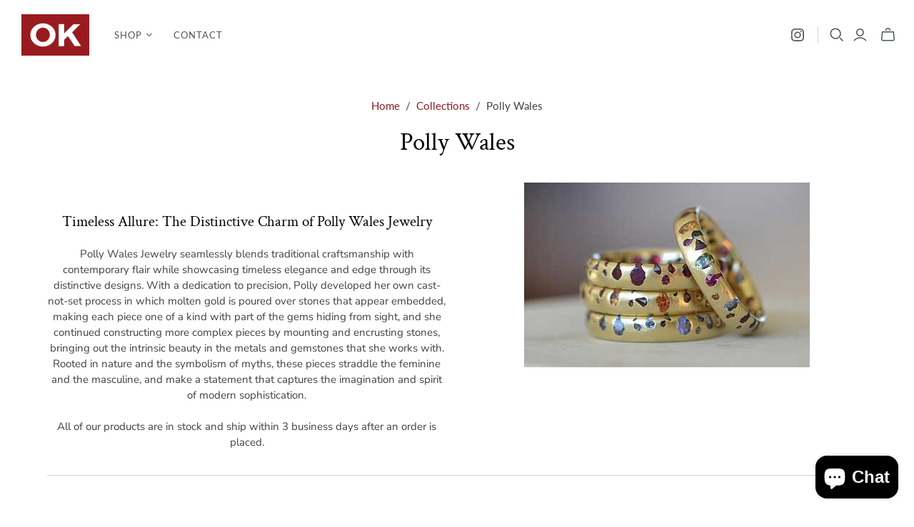

--- FILE ---
content_type: text/html; charset=utf-8
request_url: https://okthestore.com/collections/polly-wales
body_size: 38364
content:
<!DOCTYPE html>
<html class="no-js no-touch" lang="en">
<head>
  <meta charset="utf-8">
  <meta http-equiv="X-UA-Compatible" content="IE=edge,chrome=1">
  <meta name="viewport" content="width=device-width,initial-scale=1">
  <meta name="google-site-verification" content="vem_WQ4VnzrBv9ekiBFqejF8cQ-92y6FLb97QI5ub4s">
  <meta name="google-site-verification" content="tR50gU1DthhgtGa4BxpsA4xS1n7re2UvsIfeseqXgnQ" />

  <!-- Preconnect Domains -->
  <link rel="preconnect" href="https://cdn.shopify.com" crossorigin>
  <link rel="preconnect" href="https://fonts.shopify.com" crossorigin>
  <link rel="preconnect" href="https://monorail-edge.shopifysvc.com">

  <!-- Preload Assets -->
  <link rel="preload" href="//okthestore.com/cdn/shop/t/14/assets/theme.css?v=172493256332054716801768496533" as="style">
  <link rel="preload" href="//okthestore.com/cdn/shop/t/14/assets/atlantic.js?v=151378249925997181071763678147" as="script">
  <link rel="preload" href="//okthestore.com/cdn/shop/t/14/assets/plugins.js?v=79646608729114258551763678147" as="script">
  <link rel="preload" href="//okthestore.com/cdn/shopifycloud/storefront/assets/themes_support/api.jquery-7ab1a3a4.js" as="script">
  <link rel="preload" href="//okthestore.com/cdn/shop/t/14/assets/atlantic-icons.woff?v=75156632991815219611763678147" as="font" type="font/woff" crossorigin>

  

  

  <title>Polly Wales&ndash; OK Fine Furniture
</title>

  
    <meta name="description" content="Timeless Allure: The Distinctive Charm of Polly Wales Jewelry Polly Wales Jewelry seamlessly blends traditional craftsmanship with contemporary flair while showcasing timeless elegance and edge through its distinctive designs. With a dedication to precision, Polly developed her own cast-not-set process in which molten ">
  

  

  
    <link rel="canonical" href="https://okthestore.com/collections/polly-wales" />
  

  <script>window.performance && window.performance.mark && window.performance.mark('shopify.content_for_header.start');</script><meta id="shopify-digital-wallet" name="shopify-digital-wallet" content="/14207168/digital_wallets/dialog">
<meta name="shopify-checkout-api-token" content="b809a1f1371e1c68f0210eb89ce905a4">
<link rel="alternate" type="application/atom+xml" title="Feed" href="/collections/polly-wales.atom" />
<link rel="next" href="/collections/polly-wales?page=2">
<link rel="alternate" type="application/json+oembed" href="https://okthestore.com/collections/polly-wales.oembed">
<script async="async" src="/checkouts/internal/preloads.js?locale=en-US"></script>
<link rel="preconnect" href="https://shop.app" crossorigin="anonymous">
<script async="async" src="https://shop.app/checkouts/internal/preloads.js?locale=en-US&shop_id=14207168" crossorigin="anonymous"></script>
<script id="apple-pay-shop-capabilities" type="application/json">{"shopId":14207168,"countryCode":"US","currencyCode":"USD","merchantCapabilities":["supports3DS"],"merchantId":"gid:\/\/shopify\/Shop\/14207168","merchantName":"OK Fine Furniture","requiredBillingContactFields":["postalAddress","email","phone"],"requiredShippingContactFields":["postalAddress","email","phone"],"shippingType":"shipping","supportedNetworks":["visa","masterCard","amex","discover","elo","jcb"],"total":{"type":"pending","label":"OK Fine Furniture","amount":"1.00"},"shopifyPaymentsEnabled":true,"supportsSubscriptions":true}</script>
<script id="shopify-features" type="application/json">{"accessToken":"b809a1f1371e1c68f0210eb89ce905a4","betas":["rich-media-storefront-analytics"],"domain":"okthestore.com","predictiveSearch":true,"shopId":14207168,"locale":"en"}</script>
<script>var Shopify = Shopify || {};
Shopify.shop = "ok-the-store.myshopify.com";
Shopify.locale = "en";
Shopify.currency = {"active":"USD","rate":"1.0"};
Shopify.country = "US";
Shopify.theme = {"name":"theme-export-okthestoredev-myshopify-com-atlan","id":156759982292,"schema_name":"Atlantic","schema_version":"19.0.0","theme_store_id":null,"role":"main"};
Shopify.theme.handle = "null";
Shopify.theme.style = {"id":null,"handle":null};
Shopify.cdnHost = "okthestore.com/cdn";
Shopify.routes = Shopify.routes || {};
Shopify.routes.root = "/";</script>
<script type="module">!function(o){(o.Shopify=o.Shopify||{}).modules=!0}(window);</script>
<script>!function(o){function n(){var o=[];function n(){o.push(Array.prototype.slice.apply(arguments))}return n.q=o,n}var t=o.Shopify=o.Shopify||{};t.loadFeatures=n(),t.autoloadFeatures=n()}(window);</script>
<script>
  window.ShopifyPay = window.ShopifyPay || {};
  window.ShopifyPay.apiHost = "shop.app\/pay";
  window.ShopifyPay.redirectState = null;
</script>
<script id="shop-js-analytics" type="application/json">{"pageType":"collection"}</script>
<script defer="defer" async type="module" src="//okthestore.com/cdn/shopifycloud/shop-js/modules/v2/client.init-shop-cart-sync_BT-GjEfc.en.esm.js"></script>
<script defer="defer" async type="module" src="//okthestore.com/cdn/shopifycloud/shop-js/modules/v2/chunk.common_D58fp_Oc.esm.js"></script>
<script defer="defer" async type="module" src="//okthestore.com/cdn/shopifycloud/shop-js/modules/v2/chunk.modal_xMitdFEc.esm.js"></script>
<script type="module">
  await import("//okthestore.com/cdn/shopifycloud/shop-js/modules/v2/client.init-shop-cart-sync_BT-GjEfc.en.esm.js");
await import("//okthestore.com/cdn/shopifycloud/shop-js/modules/v2/chunk.common_D58fp_Oc.esm.js");
await import("//okthestore.com/cdn/shopifycloud/shop-js/modules/v2/chunk.modal_xMitdFEc.esm.js");

  window.Shopify.SignInWithShop?.initShopCartSync?.({"fedCMEnabled":true,"windoidEnabled":true});

</script>
<script>
  window.Shopify = window.Shopify || {};
  if (!window.Shopify.featureAssets) window.Shopify.featureAssets = {};
  window.Shopify.featureAssets['shop-js'] = {"shop-cart-sync":["modules/v2/client.shop-cart-sync_DZOKe7Ll.en.esm.js","modules/v2/chunk.common_D58fp_Oc.esm.js","modules/v2/chunk.modal_xMitdFEc.esm.js"],"init-fed-cm":["modules/v2/client.init-fed-cm_B6oLuCjv.en.esm.js","modules/v2/chunk.common_D58fp_Oc.esm.js","modules/v2/chunk.modal_xMitdFEc.esm.js"],"shop-cash-offers":["modules/v2/client.shop-cash-offers_D2sdYoxE.en.esm.js","modules/v2/chunk.common_D58fp_Oc.esm.js","modules/v2/chunk.modal_xMitdFEc.esm.js"],"shop-login-button":["modules/v2/client.shop-login-button_QeVjl5Y3.en.esm.js","modules/v2/chunk.common_D58fp_Oc.esm.js","modules/v2/chunk.modal_xMitdFEc.esm.js"],"pay-button":["modules/v2/client.pay-button_DXTOsIq6.en.esm.js","modules/v2/chunk.common_D58fp_Oc.esm.js","modules/v2/chunk.modal_xMitdFEc.esm.js"],"shop-button":["modules/v2/client.shop-button_DQZHx9pm.en.esm.js","modules/v2/chunk.common_D58fp_Oc.esm.js","modules/v2/chunk.modal_xMitdFEc.esm.js"],"avatar":["modules/v2/client.avatar_BTnouDA3.en.esm.js"],"init-windoid":["modules/v2/client.init-windoid_CR1B-cfM.en.esm.js","modules/v2/chunk.common_D58fp_Oc.esm.js","modules/v2/chunk.modal_xMitdFEc.esm.js"],"init-shop-for-new-customer-accounts":["modules/v2/client.init-shop-for-new-customer-accounts_C_vY_xzh.en.esm.js","modules/v2/client.shop-login-button_QeVjl5Y3.en.esm.js","modules/v2/chunk.common_D58fp_Oc.esm.js","modules/v2/chunk.modal_xMitdFEc.esm.js"],"init-shop-email-lookup-coordinator":["modules/v2/client.init-shop-email-lookup-coordinator_BI7n9ZSv.en.esm.js","modules/v2/chunk.common_D58fp_Oc.esm.js","modules/v2/chunk.modal_xMitdFEc.esm.js"],"init-shop-cart-sync":["modules/v2/client.init-shop-cart-sync_BT-GjEfc.en.esm.js","modules/v2/chunk.common_D58fp_Oc.esm.js","modules/v2/chunk.modal_xMitdFEc.esm.js"],"shop-toast-manager":["modules/v2/client.shop-toast-manager_DiYdP3xc.en.esm.js","modules/v2/chunk.common_D58fp_Oc.esm.js","modules/v2/chunk.modal_xMitdFEc.esm.js"],"init-customer-accounts":["modules/v2/client.init-customer-accounts_D9ZNqS-Q.en.esm.js","modules/v2/client.shop-login-button_QeVjl5Y3.en.esm.js","modules/v2/chunk.common_D58fp_Oc.esm.js","modules/v2/chunk.modal_xMitdFEc.esm.js"],"init-customer-accounts-sign-up":["modules/v2/client.init-customer-accounts-sign-up_iGw4briv.en.esm.js","modules/v2/client.shop-login-button_QeVjl5Y3.en.esm.js","modules/v2/chunk.common_D58fp_Oc.esm.js","modules/v2/chunk.modal_xMitdFEc.esm.js"],"shop-follow-button":["modules/v2/client.shop-follow-button_CqMgW2wH.en.esm.js","modules/v2/chunk.common_D58fp_Oc.esm.js","modules/v2/chunk.modal_xMitdFEc.esm.js"],"checkout-modal":["modules/v2/client.checkout-modal_xHeaAweL.en.esm.js","modules/v2/chunk.common_D58fp_Oc.esm.js","modules/v2/chunk.modal_xMitdFEc.esm.js"],"shop-login":["modules/v2/client.shop-login_D91U-Q7h.en.esm.js","modules/v2/chunk.common_D58fp_Oc.esm.js","modules/v2/chunk.modal_xMitdFEc.esm.js"],"lead-capture":["modules/v2/client.lead-capture_BJmE1dJe.en.esm.js","modules/v2/chunk.common_D58fp_Oc.esm.js","modules/v2/chunk.modal_xMitdFEc.esm.js"],"payment-terms":["modules/v2/client.payment-terms_Ci9AEqFq.en.esm.js","modules/v2/chunk.common_D58fp_Oc.esm.js","modules/v2/chunk.modal_xMitdFEc.esm.js"]};
</script>
<script>(function() {
  var isLoaded = false;
  function asyncLoad() {
    if (isLoaded) return;
    isLoaded = true;
    var urls = ["https:\/\/d23dclunsivw3h.cloudfront.net\/redirect-app.js?shop=ok-the-store.myshopify.com","https:\/\/cks3.amplifiedcdn.com\/ckjs.production.min.js?unique_id=ok-the-store.myshopify.com\u0026shop=ok-the-store.myshopify.com","https:\/\/ccjs.amplifiedcdn.com\/ccjs.umd.js?unique_id=ok-the-store.myshopify.com\u0026shop=ok-the-store.myshopify.com","https:\/\/cdn.hextom.com\/js\/quickannouncementbar.js?shop=ok-the-store.myshopify.com"];
    for (var i = 0; i < urls.length; i++) {
      var s = document.createElement('script');
      s.type = 'text/javascript';
      s.async = true;
      s.src = urls[i];
      var x = document.getElementsByTagName('script')[0];
      x.parentNode.insertBefore(s, x);
    }
  };
  if(window.attachEvent) {
    window.attachEvent('onload', asyncLoad);
  } else {
    window.addEventListener('load', asyncLoad, false);
  }
})();</script>
<script id="__st">var __st={"a":14207168,"offset":-28800,"reqid":"b31e3007-3937-451f-819e-88069cb962a9-1769276639","pageurl":"okthestore.com\/collections\/polly-wales","u":"cb9344ac777b","p":"collection","rtyp":"collection","rid":58563952712};</script>
<script>window.ShopifyPaypalV4VisibilityTracking = true;</script>
<script id="captcha-bootstrap">!function(){'use strict';const t='contact',e='account',n='new_comment',o=[[t,t],['blogs',n],['comments',n],[t,'customer']],c=[[e,'customer_login'],[e,'guest_login'],[e,'recover_customer_password'],[e,'create_customer']],r=t=>t.map((([t,e])=>`form[action*='/${t}']:not([data-nocaptcha='true']) input[name='form_type'][value='${e}']`)).join(','),a=t=>()=>t?[...document.querySelectorAll(t)].map((t=>t.form)):[];function s(){const t=[...o],e=r(t);return a(e)}const i='password',u='form_key',d=['recaptcha-v3-token','g-recaptcha-response','h-captcha-response',i],f=()=>{try{return window.sessionStorage}catch{return}},m='__shopify_v',_=t=>t.elements[u];function p(t,e,n=!1){try{const o=window.sessionStorage,c=JSON.parse(o.getItem(e)),{data:r}=function(t){const{data:e,action:n}=t;return t[m]||n?{data:e,action:n}:{data:t,action:n}}(c);for(const[e,n]of Object.entries(r))t.elements[e]&&(t.elements[e].value=n);n&&o.removeItem(e)}catch(o){console.error('form repopulation failed',{error:o})}}const l='form_type',E='cptcha';function T(t){t.dataset[E]=!0}const w=window,h=w.document,L='Shopify',v='ce_forms',y='captcha';let A=!1;((t,e)=>{const n=(g='f06e6c50-85a8-45c8-87d0-21a2b65856fe',I='https://cdn.shopify.com/shopifycloud/storefront-forms-hcaptcha/ce_storefront_forms_captcha_hcaptcha.v1.5.2.iife.js',D={infoText:'Protected by hCaptcha',privacyText:'Privacy',termsText:'Terms'},(t,e,n)=>{const o=w[L][v],c=o.bindForm;if(c)return c(t,g,e,D).then(n);var r;o.q.push([[t,g,e,D],n]),r=I,A||(h.body.append(Object.assign(h.createElement('script'),{id:'captcha-provider',async:!0,src:r})),A=!0)});var g,I,D;w[L]=w[L]||{},w[L][v]=w[L][v]||{},w[L][v].q=[],w[L][y]=w[L][y]||{},w[L][y].protect=function(t,e){n(t,void 0,e),T(t)},Object.freeze(w[L][y]),function(t,e,n,w,h,L){const[v,y,A,g]=function(t,e,n){const i=e?o:[],u=t?c:[],d=[...i,...u],f=r(d),m=r(i),_=r(d.filter((([t,e])=>n.includes(e))));return[a(f),a(m),a(_),s()]}(w,h,L),I=t=>{const e=t.target;return e instanceof HTMLFormElement?e:e&&e.form},D=t=>v().includes(t);t.addEventListener('submit',(t=>{const e=I(t);if(!e)return;const n=D(e)&&!e.dataset.hcaptchaBound&&!e.dataset.recaptchaBound,o=_(e),c=g().includes(e)&&(!o||!o.value);(n||c)&&t.preventDefault(),c&&!n&&(function(t){try{if(!f())return;!function(t){const e=f();if(!e)return;const n=_(t);if(!n)return;const o=n.value;o&&e.removeItem(o)}(t);const e=Array.from(Array(32),(()=>Math.random().toString(36)[2])).join('');!function(t,e){_(t)||t.append(Object.assign(document.createElement('input'),{type:'hidden',name:u})),t.elements[u].value=e}(t,e),function(t,e){const n=f();if(!n)return;const o=[...t.querySelectorAll(`input[type='${i}']`)].map((({name:t})=>t)),c=[...d,...o],r={};for(const[a,s]of new FormData(t).entries())c.includes(a)||(r[a]=s);n.setItem(e,JSON.stringify({[m]:1,action:t.action,data:r}))}(t,e)}catch(e){console.error('failed to persist form',e)}}(e),e.submit())}));const S=(t,e)=>{t&&!t.dataset[E]&&(n(t,e.some((e=>e===t))),T(t))};for(const o of['focusin','change'])t.addEventListener(o,(t=>{const e=I(t);D(e)&&S(e,y())}));const B=e.get('form_key'),M=e.get(l),P=B&&M;t.addEventListener('DOMContentLoaded',(()=>{const t=y();if(P)for(const e of t)e.elements[l].value===M&&p(e,B);[...new Set([...A(),...v().filter((t=>'true'===t.dataset.shopifyCaptcha))])].forEach((e=>S(e,t)))}))}(h,new URLSearchParams(w.location.search),n,t,e,['guest_login'])})(!0,!0)}();</script>
<script integrity="sha256-4kQ18oKyAcykRKYeNunJcIwy7WH5gtpwJnB7kiuLZ1E=" data-source-attribution="shopify.loadfeatures" defer="defer" src="//okthestore.com/cdn/shopifycloud/storefront/assets/storefront/load_feature-a0a9edcb.js" crossorigin="anonymous"></script>
<script crossorigin="anonymous" defer="defer" src="//okthestore.com/cdn/shopifycloud/storefront/assets/shopify_pay/storefront-65b4c6d7.js?v=20250812"></script>
<script data-source-attribution="shopify.dynamic_checkout.dynamic.init">var Shopify=Shopify||{};Shopify.PaymentButton=Shopify.PaymentButton||{isStorefrontPortableWallets:!0,init:function(){window.Shopify.PaymentButton.init=function(){};var t=document.createElement("script");t.src="https://okthestore.com/cdn/shopifycloud/portable-wallets/latest/portable-wallets.en.js",t.type="module",document.head.appendChild(t)}};
</script>
<script data-source-attribution="shopify.dynamic_checkout.buyer_consent">
  function portableWalletsHideBuyerConsent(e){var t=document.getElementById("shopify-buyer-consent"),n=document.getElementById("shopify-subscription-policy-button");t&&n&&(t.classList.add("hidden"),t.setAttribute("aria-hidden","true"),n.removeEventListener("click",e))}function portableWalletsShowBuyerConsent(e){var t=document.getElementById("shopify-buyer-consent"),n=document.getElementById("shopify-subscription-policy-button");t&&n&&(t.classList.remove("hidden"),t.removeAttribute("aria-hidden"),n.addEventListener("click",e))}window.Shopify?.PaymentButton&&(window.Shopify.PaymentButton.hideBuyerConsent=portableWalletsHideBuyerConsent,window.Shopify.PaymentButton.showBuyerConsent=portableWalletsShowBuyerConsent);
</script>
<script data-source-attribution="shopify.dynamic_checkout.cart.bootstrap">document.addEventListener("DOMContentLoaded",(function(){function t(){return document.querySelector("shopify-accelerated-checkout-cart, shopify-accelerated-checkout")}if(t())Shopify.PaymentButton.init();else{new MutationObserver((function(e,n){t()&&(Shopify.PaymentButton.init(),n.disconnect())})).observe(document.body,{childList:!0,subtree:!0})}}));
</script>
<link id="shopify-accelerated-checkout-styles" rel="stylesheet" media="screen" href="https://okthestore.com/cdn/shopifycloud/portable-wallets/latest/accelerated-checkout-backwards-compat.css" crossorigin="anonymous">
<style id="shopify-accelerated-checkout-cart">
        #shopify-buyer-consent {
  margin-top: 1em;
  display: inline-block;
  width: 100%;
}

#shopify-buyer-consent.hidden {
  display: none;
}

#shopify-subscription-policy-button {
  background: none;
  border: none;
  padding: 0;
  text-decoration: underline;
  font-size: inherit;
  cursor: pointer;
}

#shopify-subscription-policy-button::before {
  box-shadow: none;
}

      </style>

<script>window.performance && window.performance.mark && window.performance.mark('shopify.content_for_header.end');</script>

  
  















<meta property="og:site_name" content="OK Fine Furniture">
<meta property="og:url" content="https://okthestore.com/collections/polly-wales">
<meta property="og:title" content="Polly Wales">
<meta property="og:type" content="website">
<meta property="og:description" content="Timeless Allure: The Distinctive Charm of Polly Wales Jewelry Polly Wales Jewelry seamlessly blends traditional craftsmanship with contemporary flair while showcasing timeless elegance and edge through its distinctive designs. With a dedication to precision, Polly developed her own cast-not-set process in which molten ">




    
    
    

    
    
    <meta
      property="og:image"
      content="https://okthestore.com/cdn/shop/collections/IMG_3406_1200x800.jpg?v=1663188668"
    />
    <meta
      property="og:image:secure_url"
      content="https://okthestore.com/cdn/shop/collections/IMG_3406_1200x800.jpg?v=1663188668"
    />
    <meta property="og:image:width" content="1200" />
    <meta property="og:image:height" content="800" />
    
    
    <meta property="og:image:alt" content="Polly Wales Jewelry Designer Landing page." />
  
















<meta name="twitter:title" content="Polly Wales">
<meta name="twitter:description" content="Timeless Allure: The Distinctive Charm of Polly Wales Jewelry Polly Wales Jewelry seamlessly blends traditional craftsmanship with contemporary flair while showcasing timeless elegance and edge through its distinctive designs. With a dedication to precision, Polly developed her own cast-not-set process in which molten ">


    
    
    
      
      
      <meta name="twitter:card" content="summary_large_image">
    
    
    <meta
      property="twitter:image"
      content="https://okthestore.com/cdn/shop/collections/IMG_3406_1200x600_crop_center.jpg?v=1663188668"
    />
    <meta property="twitter:image:width" content="1200" />
    <meta property="twitter:image:height" content="600" />
    
    
    <meta property="twitter:image:alt" content="Polly Wales Jewelry Designer Landing page." />
  



  <script>
    document.documentElement.className=document.documentElement.className.replace(/\bno-js\b/,'js');
    if(window.Shopify&&window.Shopify.designMode)document.documentElement.className+=' in-theme-editor';
    if(('ontouchstart' in window)||window.DocumentTouch&&document instanceof DocumentTouch)document.documentElement.className=document.documentElement.className.replace(/\bno-touch\b/,'has-touch');
  </script>

  <!-- Theme CSS -->
  <link rel="stylesheet" href="//okthestore.com/cdn/shop/t/14/assets/theme.css?v=172493256332054716801768496533">

  <!-- Store object -->
  
  <script>
    window.Theme = {};
    Theme.version = "19.0.0";
    Theme.name = 'Atlantic';
    Theme.products = new Array();
    Theme.shippingCalcErrorMessage = "Error: zip / postal code --error_message--";
    Theme.shippingCalcMultiRates = "There are --number_of_rates-- shipping rates available for --address--, starting at --rate--.";
    Theme.shippingCalcOneRate = "There is one shipping rate available for --address--.";
    Theme.shippingCalcNoRates = "We do not ship to this destination.";
    Theme.shippingCalcRateValues = "--rate_title-- at --rate--";
    Theme.userLoggedIn = false;
    Theme.userAddress = '';
    Theme.centerHeader = false;
  
    Theme.cartItemsOne = "item";
    Theme.cartItemsOther = "items";
  
    Theme.addToCart = "Add to cart";
    Theme.soldOut = "Sold out";
    Theme.unavailable = "Unavailable";
    Theme.routes = {
      "root_url": "/",
      "account_url": "/account",
      "account_login_url": "https://okthestore.com/customer_authentication/redirect?locale=en&region_country=US",
      "account_logout_url": "/account/logout",
      "account_register_url": "https://shopify.com/14207168/account?locale=en",
      "account_addresses_url": "/account/addresses",
      "collections_url": "/collections",
      "all_products_collection_url": "/collections/all",
      "search_url": "/search",
      "cart_url": "/cart",
      "cart_add_url": "/cart/add",
      "cart_change_url": "/cart/change",
      "cart_clear_url": "/cart/clear",
      "product_recommendations_url": "/recommendations/products",
      "predictive_search_url": "/search/suggest",
    };
  </script>
  

<script src="https://cdn.shopify.com/extensions/e8878072-2f6b-4e89-8082-94b04320908d/inbox-1254/assets/inbox-chat-loader.js" type="text/javascript" defer="defer"></script>
<link href="https://monorail-edge.shopifysvc.com" rel="dns-prefetch">
<script>(function(){if ("sendBeacon" in navigator && "performance" in window) {try {var session_token_from_headers = performance.getEntriesByType('navigation')[0].serverTiming.find(x => x.name == '_s').description;} catch {var session_token_from_headers = undefined;}var session_cookie_matches = document.cookie.match(/_shopify_s=([^;]*)/);var session_token_from_cookie = session_cookie_matches && session_cookie_matches.length === 2 ? session_cookie_matches[1] : "";var session_token = session_token_from_headers || session_token_from_cookie || "";function handle_abandonment_event(e) {var entries = performance.getEntries().filter(function(entry) {return /monorail-edge.shopifysvc.com/.test(entry.name);});if (!window.abandonment_tracked && entries.length === 0) {window.abandonment_tracked = true;var currentMs = Date.now();var navigation_start = performance.timing.navigationStart;var payload = {shop_id: 14207168,url: window.location.href,navigation_start,duration: currentMs - navigation_start,session_token,page_type: "collection"};window.navigator.sendBeacon("https://monorail-edge.shopifysvc.com/v1/produce", JSON.stringify({schema_id: "online_store_buyer_site_abandonment/1.1",payload: payload,metadata: {event_created_at_ms: currentMs,event_sent_at_ms: currentMs}}));}}window.addEventListener('pagehide', handle_abandonment_event);}}());</script>
<script id="web-pixels-manager-setup">(function e(e,d,r,n,o){if(void 0===o&&(o={}),!Boolean(null===(a=null===(i=window.Shopify)||void 0===i?void 0:i.analytics)||void 0===a?void 0:a.replayQueue)){var i,a;window.Shopify=window.Shopify||{};var t=window.Shopify;t.analytics=t.analytics||{};var s=t.analytics;s.replayQueue=[],s.publish=function(e,d,r){return s.replayQueue.push([e,d,r]),!0};try{self.performance.mark("wpm:start")}catch(e){}var l=function(){var e={modern:/Edge?\/(1{2}[4-9]|1[2-9]\d|[2-9]\d{2}|\d{4,})\.\d+(\.\d+|)|Firefox\/(1{2}[4-9]|1[2-9]\d|[2-9]\d{2}|\d{4,})\.\d+(\.\d+|)|Chrom(ium|e)\/(9{2}|\d{3,})\.\d+(\.\d+|)|(Maci|X1{2}).+ Version\/(15\.\d+|(1[6-9]|[2-9]\d|\d{3,})\.\d+)([,.]\d+|)( \(\w+\)|)( Mobile\/\w+|) Safari\/|Chrome.+OPR\/(9{2}|\d{3,})\.\d+\.\d+|(CPU[ +]OS|iPhone[ +]OS|CPU[ +]iPhone|CPU IPhone OS|CPU iPad OS)[ +]+(15[._]\d+|(1[6-9]|[2-9]\d|\d{3,})[._]\d+)([._]\d+|)|Android:?[ /-](13[3-9]|1[4-9]\d|[2-9]\d{2}|\d{4,})(\.\d+|)(\.\d+|)|Android.+Firefox\/(13[5-9]|1[4-9]\d|[2-9]\d{2}|\d{4,})\.\d+(\.\d+|)|Android.+Chrom(ium|e)\/(13[3-9]|1[4-9]\d|[2-9]\d{2}|\d{4,})\.\d+(\.\d+|)|SamsungBrowser\/([2-9]\d|\d{3,})\.\d+/,legacy:/Edge?\/(1[6-9]|[2-9]\d|\d{3,})\.\d+(\.\d+|)|Firefox\/(5[4-9]|[6-9]\d|\d{3,})\.\d+(\.\d+|)|Chrom(ium|e)\/(5[1-9]|[6-9]\d|\d{3,})\.\d+(\.\d+|)([\d.]+$|.*Safari\/(?![\d.]+ Edge\/[\d.]+$))|(Maci|X1{2}).+ Version\/(10\.\d+|(1[1-9]|[2-9]\d|\d{3,})\.\d+)([,.]\d+|)( \(\w+\)|)( Mobile\/\w+|) Safari\/|Chrome.+OPR\/(3[89]|[4-9]\d|\d{3,})\.\d+\.\d+|(CPU[ +]OS|iPhone[ +]OS|CPU[ +]iPhone|CPU IPhone OS|CPU iPad OS)[ +]+(10[._]\d+|(1[1-9]|[2-9]\d|\d{3,})[._]\d+)([._]\d+|)|Android:?[ /-](13[3-9]|1[4-9]\d|[2-9]\d{2}|\d{4,})(\.\d+|)(\.\d+|)|Mobile Safari.+OPR\/([89]\d|\d{3,})\.\d+\.\d+|Android.+Firefox\/(13[5-9]|1[4-9]\d|[2-9]\d{2}|\d{4,})\.\d+(\.\d+|)|Android.+Chrom(ium|e)\/(13[3-9]|1[4-9]\d|[2-9]\d{2}|\d{4,})\.\d+(\.\d+|)|Android.+(UC? ?Browser|UCWEB|U3)[ /]?(15\.([5-9]|\d{2,})|(1[6-9]|[2-9]\d|\d{3,})\.\d+)\.\d+|SamsungBrowser\/(5\.\d+|([6-9]|\d{2,})\.\d+)|Android.+MQ{2}Browser\/(14(\.(9|\d{2,})|)|(1[5-9]|[2-9]\d|\d{3,})(\.\d+|))(\.\d+|)|K[Aa][Ii]OS\/(3\.\d+|([4-9]|\d{2,})\.\d+)(\.\d+|)/},d=e.modern,r=e.legacy,n=navigator.userAgent;return n.match(d)?"modern":n.match(r)?"legacy":"unknown"}(),u="modern"===l?"modern":"legacy",c=(null!=n?n:{modern:"",legacy:""})[u],f=function(e){return[e.baseUrl,"/wpm","/b",e.hashVersion,"modern"===e.buildTarget?"m":"l",".js"].join("")}({baseUrl:d,hashVersion:r,buildTarget:u}),m=function(e){var d=e.version,r=e.bundleTarget,n=e.surface,o=e.pageUrl,i=e.monorailEndpoint;return{emit:function(e){var a=e.status,t=e.errorMsg,s=(new Date).getTime(),l=JSON.stringify({metadata:{event_sent_at_ms:s},events:[{schema_id:"web_pixels_manager_load/3.1",payload:{version:d,bundle_target:r,page_url:o,status:a,surface:n,error_msg:t},metadata:{event_created_at_ms:s}}]});if(!i)return console&&console.warn&&console.warn("[Web Pixels Manager] No Monorail endpoint provided, skipping logging."),!1;try{return self.navigator.sendBeacon.bind(self.navigator)(i,l)}catch(e){}var u=new XMLHttpRequest;try{return u.open("POST",i,!0),u.setRequestHeader("Content-Type","text/plain"),u.send(l),!0}catch(e){return console&&console.warn&&console.warn("[Web Pixels Manager] Got an unhandled error while logging to Monorail."),!1}}}}({version:r,bundleTarget:l,surface:e.surface,pageUrl:self.location.href,monorailEndpoint:e.monorailEndpoint});try{o.browserTarget=l,function(e){var d=e.src,r=e.async,n=void 0===r||r,o=e.onload,i=e.onerror,a=e.sri,t=e.scriptDataAttributes,s=void 0===t?{}:t,l=document.createElement("script"),u=document.querySelector("head"),c=document.querySelector("body");if(l.async=n,l.src=d,a&&(l.integrity=a,l.crossOrigin="anonymous"),s)for(var f in s)if(Object.prototype.hasOwnProperty.call(s,f))try{l.dataset[f]=s[f]}catch(e){}if(o&&l.addEventListener("load",o),i&&l.addEventListener("error",i),u)u.appendChild(l);else{if(!c)throw new Error("Did not find a head or body element to append the script");c.appendChild(l)}}({src:f,async:!0,onload:function(){if(!function(){var e,d;return Boolean(null===(d=null===(e=window.Shopify)||void 0===e?void 0:e.analytics)||void 0===d?void 0:d.initialized)}()){var d=window.webPixelsManager.init(e)||void 0;if(d){var r=window.Shopify.analytics;r.replayQueue.forEach((function(e){var r=e[0],n=e[1],o=e[2];d.publishCustomEvent(r,n,o)})),r.replayQueue=[],r.publish=d.publishCustomEvent,r.visitor=d.visitor,r.initialized=!0}}},onerror:function(){return m.emit({status:"failed",errorMsg:"".concat(f," has failed to load")})},sri:function(e){var d=/^sha384-[A-Za-z0-9+/=]+$/;return"string"==typeof e&&d.test(e)}(c)?c:"",scriptDataAttributes:o}),m.emit({status:"loading"})}catch(e){m.emit({status:"failed",errorMsg:(null==e?void 0:e.message)||"Unknown error"})}}})({shopId: 14207168,storefrontBaseUrl: "https://okthestore.com",extensionsBaseUrl: "https://extensions.shopifycdn.com/cdn/shopifycloud/web-pixels-manager",monorailEndpoint: "https://monorail-edge.shopifysvc.com/unstable/produce_batch",surface: "storefront-renderer",enabledBetaFlags: ["2dca8a86"],webPixelsConfigList: [{"id":"2006515924","configuration":"{\"tagID\":\"2612433485691\"}","eventPayloadVersion":"v1","runtimeContext":"STRICT","scriptVersion":"18031546ee651571ed29edbe71a3550b","type":"APP","apiClientId":3009811,"privacyPurposes":["ANALYTICS","MARKETING","SALE_OF_DATA"],"dataSharingAdjustments":{"protectedCustomerApprovalScopes":["read_customer_address","read_customer_email","read_customer_name","read_customer_personal_data","read_customer_phone"]}},{"id":"502005972","configuration":"{\"config\":\"{\\\"google_tag_ids\\\":[\\\"G-0CX1JQM7GP\\\"],\\\"target_country\\\":\\\"ZZ\\\",\\\"gtag_events\\\":[{\\\"type\\\":\\\"begin_checkout\\\",\\\"action_label\\\":\\\"G-0CX1JQM7GP\\\"},{\\\"type\\\":\\\"search\\\",\\\"action_label\\\":\\\"G-0CX1JQM7GP\\\"},{\\\"type\\\":\\\"view_item\\\",\\\"action_label\\\":\\\"G-0CX1JQM7GP\\\"},{\\\"type\\\":\\\"purchase\\\",\\\"action_label\\\":\\\"G-0CX1JQM7GP\\\"},{\\\"type\\\":\\\"page_view\\\",\\\"action_label\\\":\\\"G-0CX1JQM7GP\\\"},{\\\"type\\\":\\\"add_payment_info\\\",\\\"action_label\\\":\\\"G-0CX1JQM7GP\\\"},{\\\"type\\\":\\\"add_to_cart\\\",\\\"action_label\\\":\\\"G-0CX1JQM7GP\\\"}],\\\"enable_monitoring_mode\\\":false}\"}","eventPayloadVersion":"v1","runtimeContext":"OPEN","scriptVersion":"b2a88bafab3e21179ed38636efcd8a93","type":"APP","apiClientId":1780363,"privacyPurposes":[],"dataSharingAdjustments":{"protectedCustomerApprovalScopes":["read_customer_address","read_customer_email","read_customer_name","read_customer_personal_data","read_customer_phone"]}},{"id":"185073876","configuration":"{\"pixel_id\":\"1602934889899559\",\"pixel_type\":\"facebook_pixel\",\"metaapp_system_user_token\":\"-\"}","eventPayloadVersion":"v1","runtimeContext":"OPEN","scriptVersion":"ca16bc87fe92b6042fbaa3acc2fbdaa6","type":"APP","apiClientId":2329312,"privacyPurposes":["ANALYTICS","MARKETING","SALE_OF_DATA"],"dataSharingAdjustments":{"protectedCustomerApprovalScopes":["read_customer_address","read_customer_email","read_customer_name","read_customer_personal_data","read_customer_phone"]}},{"id":"shopify-app-pixel","configuration":"{}","eventPayloadVersion":"v1","runtimeContext":"STRICT","scriptVersion":"0450","apiClientId":"shopify-pixel","type":"APP","privacyPurposes":["ANALYTICS","MARKETING"]},{"id":"shopify-custom-pixel","eventPayloadVersion":"v1","runtimeContext":"LAX","scriptVersion":"0450","apiClientId":"shopify-pixel","type":"CUSTOM","privacyPurposes":["ANALYTICS","MARKETING"]}],isMerchantRequest: false,initData: {"shop":{"name":"OK Fine Furniture","paymentSettings":{"currencyCode":"USD"},"myshopifyDomain":"ok-the-store.myshopify.com","countryCode":"US","storefrontUrl":"https:\/\/okthestore.com"},"customer":null,"cart":null,"checkout":null,"productVariants":[],"purchasingCompany":null},},"https://okthestore.com/cdn","fcfee988w5aeb613cpc8e4bc33m6693e112",{"modern":"","legacy":""},{"shopId":"14207168","storefrontBaseUrl":"https:\/\/okthestore.com","extensionBaseUrl":"https:\/\/extensions.shopifycdn.com\/cdn\/shopifycloud\/web-pixels-manager","surface":"storefront-renderer","enabledBetaFlags":"[\"2dca8a86\"]","isMerchantRequest":"false","hashVersion":"fcfee988w5aeb613cpc8e4bc33m6693e112","publish":"custom","events":"[[\"page_viewed\",{}],[\"collection_viewed\",{\"collection\":{\"id\":\"58563952712\",\"title\":\"Polly Wales\",\"productVariants\":[{\"price\":{\"amount\":5940.0,\"currencyCode\":\"USD\"},\"product\":{\"title\":\"Rainbow Confetti Ring Size 6\",\"vendor\":\"Polly Wales\",\"id\":\"9045284192468\",\"untranslatedTitle\":\"Rainbow Confetti Ring Size 6\",\"url\":\"\/products\/rainbow-confetti-ring-size-6\",\"type\":\"Jewelry\"},\"id\":\"47463480721620\",\"image\":{\"src\":\"\/\/okthestore.com\/cdn\/shop\/files\/PollyWales-2034square.jpg?v=1768972011\"},\"sku\":\"580008\",\"title\":\"6\",\"untranslatedTitle\":\"6\"},{\"price\":{\"amount\":5940.0,\"currencyCode\":\"USD\"},\"product\":{\"title\":\"Black and White Sapphire Confetti Band\",\"vendor\":\"Polly Wales\",\"id\":\"9045072543956\",\"untranslatedTitle\":\"Black and White Sapphire Confetti Band\",\"url\":\"\/products\/black-and-white-sapphire-confetti-band-size-6-5\",\"type\":\"Jewelry\"},\"id\":\"47463158644948\",\"image\":{\"src\":\"\/\/okthestore.com\/cdn\/shop\/files\/PollyWales-2015square_da6eb33d-3824-44ff-acf9-974cb94711c0.jpg?v=1768970779\"},\"sku\":\"580007\",\"title\":\"6.5\",\"untranslatedTitle\":\"6.5\"},{\"price\":{\"amount\":5940.0,\"currencyCode\":\"USD\"},\"product\":{\"title\":\"Confetti Ring Purple\",\"vendor\":\"Polly Wales\",\"id\":\"9045060223188\",\"untranslatedTitle\":\"Confetti Ring Purple\",\"url\":\"\/products\/confetti-ring-purple\",\"type\":\"Jewelry\"},\"id\":\"47463074136276\",\"image\":{\"src\":\"\/\/okthestore.com\/cdn\/shop\/files\/PollyWales-1997square.jpg?v=1768955946\"},\"sku\":\"580006\",\"title\":\"7.5\",\"untranslatedTitle\":\"7.5\"},{\"price\":{\"amount\":3960.0,\"currencyCode\":\"USD\"},\"product\":{\"title\":\"Rainbow Harlequin Confetti Signet Ring\",\"vendor\":\"Polly Wales\",\"id\":\"9045008449748\",\"untranslatedTitle\":\"Rainbow Harlequin Confetti Signet Ring\",\"url\":\"\/products\/rainbow-harlequin-confetti-signet-ring\",\"type\":\"Jewelry\"},\"id\":\"47462981468372\",\"image\":{\"src\":\"\/\/okthestore.com\/cdn\/shop\/files\/PollyWales-1986square.jpg?v=1768949994\"},\"sku\":\"580010\",\"title\":\"Default Title\",\"untranslatedTitle\":\"Default Title\"},{\"price\":{\"amount\":3630.0,\"currencyCode\":\"USD\"},\"product\":{\"title\":\"Ularis Hoops in Purple and Pink\",\"vendor\":\"Polly Wales\",\"id\":\"9045001044180\",\"untranslatedTitle\":\"Ularis Hoops in Purple and Pink\",\"url\":\"\/products\/ularis-hoops-in-purple-and-pink\",\"type\":\"Jewelry\"},\"id\":\"47462945587412\",\"image\":{\"src\":\"\/\/okthestore.com\/cdn\/shop\/files\/PollyWales-2107square.jpg?v=1768948466\"},\"sku\":\"580020\",\"title\":\"Default Title\",\"untranslatedTitle\":\"Default Title\"},{\"price\":{\"amount\":11880.0,\"currencyCode\":\"USD\"},\"product\":{\"title\":\"Mossy Bog Uber Encrusted Half Shield\",\"vendor\":\"Polly Wales\",\"id\":\"9008222896340\",\"untranslatedTitle\":\"Mossy Bog Uber Encrusted Half Shield\",\"url\":\"\/products\/mossy-bog-uber-encrusted-neli-half-shield\",\"type\":\"Jewelry\"},\"id\":\"47324162785492\",\"image\":{\"src\":\"\/\/okthestore.com\/cdn\/shop\/files\/PollyWales-1981square.jpg?v=1765169755\"},\"sku\":\"580019\",\"title\":\"Default Title\",\"untranslatedTitle\":\"Default Title\"},{\"price\":{\"amount\":8360.0,\"currencyCode\":\"USD\"},\"product\":{\"title\":\"Neli Half Shield in Carly-fornia Sunset\",\"vendor\":\"Polly Wales\",\"id\":\"8851670991060\",\"untranslatedTitle\":\"Neli Half Shield in Carly-fornia Sunset\",\"url\":\"\/products\/neli-half-shield\",\"type\":\"Jewelry\"},\"id\":\"46378505076948\",\"image\":{\"src\":\"\/\/okthestore.com\/cdn\/shop\/files\/PollyWales-2023square.jpg?v=1765168087\"},\"sku\":\"580018\",\"title\":\"Default Title\",\"untranslatedTitle\":\"Default Title\"},{\"price\":{\"amount\":4950.0,\"currencyCode\":\"USD\"},\"product\":{\"title\":\"Mini Confetti Skull Plum Blossom\",\"vendor\":\"Polly Wales\",\"id\":\"8845332381908\",\"untranslatedTitle\":\"Mini Confetti Skull Plum Blossom\",\"url\":\"\/products\/mini-confetti-skull-plum-blossom\",\"type\":\"Jewel\"},\"id\":\"46350622884052\",\"image\":{\"src\":\"\/\/okthestore.com\/cdn\/shop\/files\/PollyWales-2010square.jpg?v=1764389883\"},\"sku\":\"580001\",\"title\":\"Default Title\",\"untranslatedTitle\":\"Default Title\"},{\"price\":{\"amount\":4840.0,\"currencyCode\":\"USD\"},\"product\":{\"title\":\"Rainbow Daisy Garland Petal Ring\",\"vendor\":\"Polly Wales\",\"id\":\"8673492500692\",\"untranslatedTitle\":\"Rainbow Daisy Garland Petal Ring\",\"url\":\"\/products\/rainbow-daisy-garland-ring-copy\",\"type\":\"Jewelry\"},\"id\":\"45781293367508\",\"image\":{\"src\":\"\/\/okthestore.com\/cdn\/shop\/files\/PollyWales-1914square.jpg?v=1764029695\"},\"sku\":\"37126\",\"title\":\"Default Title\",\"untranslatedTitle\":\"Default Title\"},{\"price\":{\"amount\":3805.0,\"currencyCode\":\"USD\"},\"product\":{\"title\":\"Daisy Stud - pairs\",\"vendor\":\"Polly Wales\",\"id\":\"8489868755156\",\"untranslatedTitle\":\"Daisy Stud - pairs\",\"url\":\"\/products\/daisy-stud-pairs\",\"type\":\"Jewelry\"},\"id\":\"45272297504980\",\"image\":{\"src\":\"\/\/okthestore.com\/cdn\/shop\/files\/1web_79f77026-9aa6-4c03-8562-6f6768f99ed0.jpg?v=1763740583\"},\"sku\":\"7817-R\",\"title\":\"Rainbow\",\"untranslatedTitle\":\"Rainbow\"},{\"price\":{\"amount\":4125.0,\"currencyCode\":\"USD\"},\"product\":{\"title\":\"Encrusted Lotus Signet\",\"vendor\":\"Polly Wales\",\"id\":\"8202049978580\",\"untranslatedTitle\":\"Encrusted Lotus Signet\",\"url\":\"\/products\/encrusted-lotus-signet\",\"type\":\"Jewelry\"},\"id\":\"44613732729044\",\"image\":{\"src\":\"\/\/okthestore.com\/cdn\/shop\/files\/1web_872c5424-4327-43f2-83a5-5edc14a30b50.jpg?v=1763741600\"},\"sku\":\"77125-G\",\"title\":\"Green\",\"untranslatedTitle\":\"Green\"},{\"price\":{\"amount\":3025.0,\"currencyCode\":\"USD\"},\"product\":{\"title\":\"Daisy Necklace\",\"vendor\":\"Polly Wales\",\"id\":\"8201068249300\",\"untranslatedTitle\":\"Daisy Necklace\",\"url\":\"\/products\/daisy-necklace\",\"type\":\"Jewelry\"},\"id\":\"44608315588820\",\"image\":{\"src\":\"\/\/okthestore.com\/cdn\/shop\/files\/PollyWales-1771square_2000x2000_779ec239-d517-4012-b7e3-339593c092e2.webp?v=1763740517\"},\"sku\":\"77124-G\",\"title\":\"Green\/Pink\",\"untranslatedTitle\":\"Green\/Pink\"},{\"price\":{\"amount\":10850.0,\"currencyCode\":\"USD\"},\"product\":{\"title\":\"Double Daisy Cluster Padlock Necklace\",\"vendor\":\"Polly Wales\",\"id\":\"8033486012628\",\"untranslatedTitle\":\"Double Daisy Cluster Padlock Necklace\",\"url\":\"\/products\/double-daisy-cluster-padlock-necklace\",\"type\":\"Jewelry\"},\"id\":\"44081135616212\",\"image\":{\"src\":\"\/\/okthestore.com\/cdn\/shop\/files\/PollyWales-1913square_2000x2000_6b9552d4-635d-4c75-a121-418268d5d995.webp?v=1763741118\"},\"sku\":\"7811\",\"title\":\"Default Title\",\"untranslatedTitle\":\"Default Title\"},{\"price\":{\"amount\":7437.0,\"currencyCode\":\"USD\"},\"product\":{\"title\":\"Ghost Orchid Diamond Ring\",\"vendor\":\"Polly Wales\",\"id\":\"7981094731988\",\"untranslatedTitle\":\"Ghost Orchid Diamond Ring\",\"url\":\"\/products\/pw-ghost-orchid-dia-ring\",\"type\":\"Jewelry\"},\"id\":\"43955443957972\",\"image\":{\"src\":\"\/\/okthestore.com\/cdn\/shop\/files\/PollyWales-1571square.jpg?v=1764028450\"},\"sku\":\"21506\",\"title\":\"Default Title\",\"untranslatedTitle\":\"Default Title\"},{\"price\":{\"amount\":4629.0,\"currencyCode\":\"USD\"},\"product\":{\"title\":\"Elysian Ring in Rainbow\",\"vendor\":\"Polly Wales\",\"id\":\"7934161387732\",\"untranslatedTitle\":\"Elysian Ring in Rainbow\",\"url\":\"\/products\/elysian-ring-in-rainbow\",\"type\":\"Jewelry\"},\"id\":\"43833675055316\",\"image\":{\"src\":\"\/\/okthestore.com\/cdn\/shop\/files\/PollyWales-1782square_1892x1892_d3605332-dbe5-4c46-b1fe-28acfac39c89.webp?v=1763741402\"},\"sku\":\"21993\",\"title\":\"6.5\",\"untranslatedTitle\":\"6.5\"},{\"price\":{\"amount\":2849.0,\"currencyCode\":\"USD\"},\"product\":{\"title\":\"River Dome Pendant Necklace in Blossom Crush\",\"vendor\":\"Polly Wales\",\"id\":\"7934153687252\",\"untranslatedTitle\":\"River Dome Pendant Necklace in Blossom Crush\",\"url\":\"\/products\/pastel-blossom-river-dome-necklace\",\"type\":\"Jewelry\"},\"id\":\"43833648742612\",\"image\":{\"src\":\"\/\/okthestore.com\/cdn\/shop\/files\/PollyWales-2726square_2094x2094_72bc3af2-6492-4072-a931-5042d37831d0.webp?v=1763745420\"},\"sku\":\"21970\",\"title\":\"Default Title\",\"untranslatedTitle\":\"Default Title\"},{\"price\":{\"amount\":5280.0,\"currencyCode\":\"USD\"},\"product\":{\"title\":\"Small River Diamond Baguette Padlock Necklace\",\"vendor\":\"Polly Wales\",\"id\":\"7934152638676\",\"untranslatedTitle\":\"Small River Diamond Baguette Padlock Necklace\",\"url\":\"\/products\/small-diamond-baguette-padlock-necklace\",\"type\":\"Jewelry\"},\"id\":\"43833646252244\",\"image\":{\"src\":\"\/\/okthestore.com\/cdn\/shop\/files\/PollyWales-1502square_1632x1632_1a1b1a6b-543b-4264-992d-843a473eb96d.webp?v=1763748060\"},\"sku\":\"21972\",\"title\":\"Default Title\",\"untranslatedTitle\":\"Default Title\"},{\"price\":{\"amount\":7370.0,\"currencyCode\":\"USD\"},\"product\":{\"title\":\"Rainbow Confetti Skull Rings\",\"vendor\":\"Polly Wales\",\"id\":\"7926653780180\",\"untranslatedTitle\":\"Rainbow Confetti Skull Rings\",\"url\":\"\/products\/rainbow-confetti-skull-ring\",\"type\":\"Jewelry\"},\"id\":\"43813563039956\",\"image\":{\"src\":\"\/\/okthestore.com\/cdn\/shop\/files\/PollyWales-2537square_2515x2515_5970afdf-dd1a-480c-85ef-c15da1903d5b.webp?v=1763745174\"},\"sku\":\"16786\",\"title\":\"7.5 Rainbow\",\"untranslatedTitle\":\"7.5 Rainbow\"},{\"price\":{\"amount\":5060.0,\"currencyCode\":\"USD\"},\"product\":{\"title\":\"Confetti Mini Skull Ring in Green and Teal\",\"vendor\":\"Polly Wales\",\"id\":\"7926652862676\",\"untranslatedTitle\":\"Confetti Mini Skull Ring in Green and Teal\",\"url\":\"\/products\/stoned-mini-skull-ring\",\"type\":\"Jewelry\"},\"id\":\"43813561696468\",\"image\":{\"src\":\"\/\/okthestore.com\/cdn\/shop\/files\/PollyWales-1580square.webp?v=1763740469\"},\"sku\":\"21967\",\"title\":\"4.5\",\"untranslatedTitle\":\"4.5\"},{\"price\":{\"amount\":6930.0,\"currencyCode\":\"USD\"},\"product\":{\"title\":\"Snaggletooth Skull Ring\",\"vendor\":\"Polly Wales\",\"id\":\"7926651912404\",\"untranslatedTitle\":\"Snaggletooth Skull Ring\",\"url\":\"\/products\/snaggletooth-skull-ring\",\"type\":\"Jewelry\"},\"id\":\"43813557633236\",\"image\":{\"src\":\"\/\/okthestore.com\/cdn\/shop\/files\/PollyWales-1977square.jpg?v=1765166643\"},\"sku\":\"580003\",\"title\":\"7\",\"untranslatedTitle\":\"7\"},{\"price\":{\"amount\":4070.0,\"currencyCode\":\"USD\"},\"product\":{\"title\":\"Small Harlequin Coeur de Confetti Padlock Necklace\",\"vendor\":\"Polly Wales\",\"id\":\"7805477683412\",\"untranslatedTitle\":\"Small Harlequin Coeur de Confetti Padlock Necklace\",\"url\":\"\/products\/small-harlequin-coeur-de-confetti-padlock-necklace\",\"type\":\"Jewelry\"},\"id\":\"43444722958548\",\"image\":{\"src\":\"\/\/okthestore.com\/cdn\/shop\/files\/PollyWales-1503square_1813x1813_c161aa50-25a6-4e3e-bea0-91921a64a0d6.webp?v=1763747994\"},\"sku\":\"21563\",\"title\":\"Default Title\",\"untranslatedTitle\":\"Default Title\"},{\"price\":{\"amount\":495.0,\"currencyCode\":\"USD\"},\"product\":{\"title\":\"Small Seed Pearl Strand\",\"vendor\":\"Polly Wales\",\"id\":\"7805462216916\",\"untranslatedTitle\":\"Small Seed Pearl Strand\",\"url\":\"\/products\/small-seed-pearl-strand\",\"type\":\"Jewelry\"},\"id\":\"43956919206100\",\"image\":{\"src\":\"\/\/okthestore.com\/cdn\/shop\/products\/1web_238db5e2-afc7-47cc-81a9-a38354eb5654.jpg?v=1667509352\"},\"sku\":\"21564\",\"title\":\"White\",\"untranslatedTitle\":\"White\"},{\"price\":{\"amount\":8525.0,\"currencyCode\":\"USD\"},\"product\":{\"title\":\"Horizontal Fontaine Bar Necklace in Rainbow\",\"vendor\":\"Polly Wales\",\"id\":\"7805455073492\",\"untranslatedTitle\":\"Horizontal Fontaine Bar Necklace in Rainbow\",\"url\":\"\/products\/horizontal-fontaine-bar-necklace-in-rainbow\",\"type\":\"Jewelry\"},\"id\":\"43444654702804\",\"image\":{\"src\":\"\/\/okthestore.com\/cdn\/shop\/files\/PollyWales-1506square_1903x1903_7034d37c-2071-4d07-9a15-d44ca4bc0967.webp?v=1763742542\"},\"sku\":\"21560\",\"title\":\"Default Title\",\"untranslatedTitle\":\"Default Title\"},{\"price\":{\"amount\":3960.0,\"currencyCode\":\"USD\"},\"product\":{\"title\":\"Vertical Fontaine Bar Necklace in Plum Blossom\",\"vendor\":\"Polly Wales\",\"id\":\"7805449830612\",\"untranslatedTitle\":\"Vertical Fontaine Bar Necklace in Plum Blossom\",\"url\":\"\/products\/vertical-fontaine-bar-necklace-in-plum-blossom\",\"type\":\"Jewelry\"},\"id\":\"43444639072468\",\"image\":{\"src\":\"\/\/okthestore.com\/cdn\/shop\/files\/PollyWales-2509square_2000x2000_845ce85f-42ed-4573-b391-54cb856fca7e.webp?v=1763749421\"},\"sku\":\"21561\",\"title\":\"Default Title\",\"untranslatedTitle\":\"Default Title\"},{\"price\":{\"amount\":5940.0,\"currencyCode\":\"USD\"},\"product\":{\"title\":\"Black with Teal, Purple, Blue and Navy Sapphire Confetti Band\",\"vendor\":\"Polly Wales\",\"id\":\"7805372203220\",\"untranslatedTitle\":\"Black with Teal, Purple, Blue and Navy Sapphire Confetti Band\",\"url\":\"\/products\/purple-blue-and-navy-sapphire-confetti-band\",\"type\":\"Jewelry\"},\"id\":\"43444493418708\",\"image\":{\"src\":\"\/\/okthestore.com\/cdn\/shop\/files\/PollyWales-2531square_1682x1682_ab3b9860-909c-4669-ba19-982635754226.webp?v=1763739482\"},\"sku\":\"18261\",\"title\":\"7.5\",\"untranslatedTitle\":\"7.5\"},{\"price\":{\"amount\":5940.0,\"currencyCode\":\"USD\"},\"product\":{\"title\":\"Purple and Blue Sapphire Confetti Band\",\"vendor\":\"Polly Wales\",\"id\":\"7801857573076\",\"untranslatedTitle\":\"Purple and Blue Sapphire Confetti Band\",\"url\":\"\/products\/purple-and-blue-sapphire-confetti-band\",\"type\":\"Jewelry\"},\"id\":\"43431261208788\",\"image\":{\"src\":\"\/\/okthestore.com\/cdn\/shop\/files\/PollyWales-1576square_2089x2089_0089552b-00eb-47c7-8382-1c178b0270cb.webp?v=1763744999\"},\"sku\":\"21222\",\"title\":\"7\",\"untranslatedTitle\":\"7\"},{\"price\":{\"amount\":5940.0,\"currencyCode\":\"USD\"},\"product\":{\"title\":\"Blue Sapphire Confetti Band\",\"vendor\":\"Polly Wales\",\"id\":\"7730157813972\",\"untranslatedTitle\":\"Blue Sapphire Confetti Band\",\"url\":\"\/products\/cornflower-blue-sapphire-confetti-band\",\"type\":\"Jewelry\"},\"id\":\"43174754943188\",\"image\":{\"src\":\"\/\/okthestore.com\/cdn\/shop\/products\/1web_aedcd097-4e33-49f4-b550-e8a43bb2fced.jpg?v=1660859559\"},\"sku\":\"18262\",\"title\":\"6.5\",\"untranslatedTitle\":\"6.5\"},{\"price\":{\"amount\":5940.0,\"currencyCode\":\"USD\"},\"product\":{\"title\":\"Black Sapphire Confetti Band size 8\",\"vendor\":\"Polly Wales\",\"id\":\"7724938199252\",\"untranslatedTitle\":\"Black Sapphire Confetti Band size 8\",\"url\":\"\/products\/black-sapphire-confetti-band-size-8\",\"type\":\"Jewelry\"},\"id\":\"43153166958804\",\"image\":{\"src\":\"\/\/okthestore.com\/cdn\/shop\/files\/PollyWales-1184square_2000x2000_af2644e1-312b-4088-b53a-e6c1c675bb1a.webp?v=1763739429\"},\"sku\":\"21557\",\"title\":\"8\",\"untranslatedTitle\":\"8\"},{\"price\":{\"amount\":4840.0,\"currencyCode\":\"USD\"},\"product\":{\"title\":\"Celeste Ring in Blossom Crush\",\"vendor\":\"Polly Wales\",\"id\":\"7703403135188\",\"untranslatedTitle\":\"Celeste Ring in Blossom Crush\",\"url\":\"\/products\/celeste-ring-in-blossom-crush\",\"type\":\"Jewelry\"},\"id\":\"43089805770964\",\"image\":{\"src\":\"\/\/okthestore.com\/cdn\/shop\/files\/PollyWales-3384square.jpg?v=1764910235\"},\"sku\":\"21232\",\"title\":\"7\",\"untranslatedTitle\":\"7\"},{\"price\":{\"amount\":5940.0,\"currencyCode\":\"USD\"},\"product\":{\"title\":\"Classic Rainbow Confetti Ring Size 8\",\"vendor\":\"Polly Wales\",\"id\":\"7535069429972\",\"untranslatedTitle\":\"Classic Rainbow Confetti Ring Size 8\",\"url\":\"\/products\/classic-rainbow-confetti-ring-size-9\",\"type\":\"Jewelry\"},\"id\":\"42426716422356\",\"image\":{\"src\":\"\/\/okthestore.com\/cdn\/shop\/files\/PollyWales-3379square.jpg?v=1764911197\"},\"sku\":\"21224\",\"title\":\"8\",\"untranslatedTitle\":\"8\"},{\"price\":{\"amount\":1760.0,\"currencyCode\":\"USD\"},\"product\":{\"title\":\"XS Mid Blue Celeste Disc Studs Blue Sapphire\",\"vendor\":\"Polly Wales\",\"id\":\"7431772602580\",\"untranslatedTitle\":\"XS Mid Blue Celeste Disc Studs Blue Sapphire\",\"url\":\"\/products\/xs-mid-blue-celeste-disc-studs-blue-sapphire\",\"type\":\"Jewelry\"},\"id\":\"41982698356948\",\"image\":{\"src\":\"\/\/okthestore.com\/cdn\/shop\/files\/PollyWales-1776square_1912x1912_e80fba1f-f75e-41c5-a3dd-ee48edcc7d62.webp?v=1763749681\"},\"sku\":\"18614\",\"title\":\"Default Title\",\"untranslatedTitle\":\"Default Title\"},{\"price\":{\"amount\":5500.0,\"currencyCode\":\"USD\"},\"product\":{\"title\":\"Spinning Disc Necklace\",\"vendor\":\"Polly Wales\",\"id\":\"6833537220757\",\"untranslatedTitle\":\"Spinning Disc Necklace\",\"url\":\"\/products\/spinning-disc-necklace\",\"type\":\"Jewelry\"},\"id\":\"40069906727061\",\"image\":{\"src\":\"\/\/okthestore.com\/cdn\/shop\/files\/PollyWales-1558square_2000x2000_4535a811-1d4e-462b-a043-821e9d2d5f7d.webp?v=1763748336\"},\"sku\":\"19374\",\"title\":\"Default Title\",\"untranslatedTitle\":\"Default Title\"},{\"price\":{\"amount\":6160.0,\"currencyCode\":\"USD\"},\"product\":{\"title\":\"Forbidden City Skull Necklace\",\"vendor\":\"Polly Wales\",\"id\":\"4570127073352\",\"untranslatedTitle\":\"Forbidden City Skull Necklace\",\"url\":\"\/products\/forbidden-city-skull-necklace\",\"type\":\"Jewelry\"},\"id\":\"31990447210568\",\"image\":{\"src\":\"\/\/okthestore.com\/cdn\/shop\/files\/PollyWales-2507square_2000x2000_90aec9e0-61d2-4055-afa2-8a760049a13f.webp?v=1763741893\"},\"sku\":\"15902\",\"title\":\"Default Title\",\"untranslatedTitle\":\"Default Title\"}]}}]]"});</script><script>
  window.ShopifyAnalytics = window.ShopifyAnalytics || {};
  window.ShopifyAnalytics.meta = window.ShopifyAnalytics.meta || {};
  window.ShopifyAnalytics.meta.currency = 'USD';
  var meta = {"products":[{"id":9045284192468,"gid":"gid:\/\/shopify\/Product\/9045284192468","vendor":"Polly Wales","type":"Jewelry","handle":"rainbow-confetti-ring-size-6","variants":[{"id":47463480721620,"price":594000,"name":"Rainbow Confetti Ring Size 6 - 6","public_title":"6","sku":"580008"}],"remote":false},{"id":9045072543956,"gid":"gid:\/\/shopify\/Product\/9045072543956","vendor":"Polly Wales","type":"Jewelry","handle":"black-and-white-sapphire-confetti-band-size-6-5","variants":[{"id":47463158644948,"price":594000,"name":"Black and White Sapphire Confetti Band - 6.5","public_title":"6.5","sku":"580007"}],"remote":false},{"id":9045060223188,"gid":"gid:\/\/shopify\/Product\/9045060223188","vendor":"Polly Wales","type":"Jewelry","handle":"confetti-ring-purple","variants":[{"id":47463074136276,"price":594000,"name":"Confetti Ring Purple - 7.5","public_title":"7.5","sku":"580006"}],"remote":false},{"id":9045008449748,"gid":"gid:\/\/shopify\/Product\/9045008449748","vendor":"Polly Wales","type":"Jewelry","handle":"rainbow-harlequin-confetti-signet-ring","variants":[{"id":47462981468372,"price":396000,"name":"Rainbow Harlequin Confetti Signet Ring","public_title":null,"sku":"580010"}],"remote":false},{"id":9045001044180,"gid":"gid:\/\/shopify\/Product\/9045001044180","vendor":"Polly Wales","type":"Jewelry","handle":"ularis-hoops-in-purple-and-pink","variants":[{"id":47462945587412,"price":363000,"name":"Ularis Hoops in Purple and Pink","public_title":null,"sku":"580020"}],"remote":false},{"id":9008222896340,"gid":"gid:\/\/shopify\/Product\/9008222896340","vendor":"Polly Wales","type":"Jewelry","handle":"mossy-bog-uber-encrusted-neli-half-shield","variants":[{"id":47324162785492,"price":1188000,"name":"Mossy Bog Uber Encrusted Half Shield","public_title":null,"sku":"580019"}],"remote":false},{"id":8851670991060,"gid":"gid:\/\/shopify\/Product\/8851670991060","vendor":"Polly Wales","type":"Jewelry","handle":"neli-half-shield","variants":[{"id":46378505076948,"price":836000,"name":"Neli Half Shield in Carly-fornia Sunset","public_title":null,"sku":"580018"}],"remote":false},{"id":8845332381908,"gid":"gid:\/\/shopify\/Product\/8845332381908","vendor":"Polly Wales","type":"Jewel","handle":"mini-confetti-skull-plum-blossom","variants":[{"id":46350622884052,"price":495000,"name":"Mini Confetti Skull Plum Blossom","public_title":null,"sku":"580001"}],"remote":false},{"id":8673492500692,"gid":"gid:\/\/shopify\/Product\/8673492500692","vendor":"Polly Wales","type":"Jewelry","handle":"rainbow-daisy-garland-ring-copy","variants":[{"id":45781293367508,"price":484000,"name":"Rainbow Daisy Garland Petal Ring","public_title":null,"sku":"37126"}],"remote":false},{"id":8489868755156,"gid":"gid:\/\/shopify\/Product\/8489868755156","vendor":"Polly Wales","type":"Jewelry","handle":"daisy-stud-pairs","variants":[{"id":45272297504980,"price":380500,"name":"Daisy Stud - pairs - Rainbow","public_title":"Rainbow","sku":"7817-R"},{"id":45272297537748,"price":300000,"name":"Daisy Stud - pairs - Orange \u0026 Purple","public_title":"Orange \u0026 Purple","sku":"7817-O"}],"remote":false},{"id":8202049978580,"gid":"gid:\/\/shopify\/Product\/8202049978580","vendor":"Polly Wales","type":"Jewelry","handle":"encrusted-lotus-signet","variants":[{"id":44613732729044,"price":412500,"name":"Encrusted Lotus Signet - Green","public_title":"Green","sku":"77125-G"},{"id":44613732761812,"price":412500,"name":"Encrusted Lotus Signet - Orange","public_title":"Orange","sku":"77125-O"},{"id":44613732794580,"price":412500,"name":"Encrusted Lotus Signet - Purple","public_title":"Purple","sku":"77125-P"}],"remote":false},{"id":8201068249300,"gid":"gid:\/\/shopify\/Product\/8201068249300","vendor":"Polly Wales","type":"Jewelry","handle":"daisy-necklace","variants":[{"id":44608315588820,"price":302500,"name":"Daisy Necklace - Green\/Pink","public_title":"Green\/Pink","sku":"77124-G"},{"id":44608315621588,"price":352500,"name":"Daisy Necklace - Rainbow","public_title":"Rainbow","sku":"77124-R"}],"remote":false},{"id":8033486012628,"gid":"gid:\/\/shopify\/Product\/8033486012628","vendor":"Polly Wales","type":"Jewelry","handle":"double-daisy-cluster-padlock-necklace","variants":[{"id":44081135616212,"price":1085000,"name":"Double Daisy Cluster Padlock Necklace","public_title":null,"sku":"7811"}],"remote":false},{"id":7981094731988,"gid":"gid:\/\/shopify\/Product\/7981094731988","vendor":"Polly Wales","type":"Jewelry","handle":"pw-ghost-orchid-dia-ring","variants":[{"id":43955443957972,"price":743700,"name":"Ghost Orchid Diamond Ring","public_title":null,"sku":"21506"}],"remote":false},{"id":7934161387732,"gid":"gid:\/\/shopify\/Product\/7934161387732","vendor":"Polly Wales","type":"Jewelry","handle":"elysian-ring-in-rainbow","variants":[{"id":43833675055316,"price":462900,"name":"Elysian Ring in Rainbow - 6.5","public_title":"6.5","sku":"21993"}],"remote":false},{"id":7934153687252,"gid":"gid:\/\/shopify\/Product\/7934153687252","vendor":"Polly Wales","type":"Jewelry","handle":"pastel-blossom-river-dome-necklace","variants":[{"id":43833648742612,"price":284900,"name":"River Dome Pendant Necklace in Blossom Crush","public_title":null,"sku":"21970"}],"remote":false},{"id":7934152638676,"gid":"gid:\/\/shopify\/Product\/7934152638676","vendor":"Polly Wales","type":"Jewelry","handle":"small-diamond-baguette-padlock-necklace","variants":[{"id":43833646252244,"price":528000,"name":"Small River Diamond Baguette Padlock Necklace","public_title":null,"sku":"21972"}],"remote":false},{"id":7926653780180,"gid":"gid:\/\/shopify\/Product\/7926653780180","vendor":"Polly Wales","type":"Jewelry","handle":"rainbow-confetti-skull-ring","variants":[{"id":43813563039956,"price":737000,"name":"Rainbow Confetti Skull Rings - 7.5 Rainbow","public_title":"7.5 Rainbow","sku":"16786"},{"id":43917973487828,"price":737000,"name":"Rainbow Confetti Skull Rings - 7 Rubies","public_title":"7 Rubies","sku":"16786"}],"remote":false},{"id":7926652862676,"gid":"gid:\/\/shopify\/Product\/7926652862676","vendor":"Polly Wales","type":"Jewelry","handle":"stoned-mini-skull-ring","variants":[{"id":43813561696468,"price":506000,"name":"Confetti Mini Skull Ring in Green and Teal - 4.5","public_title":"4.5","sku":"21967"}],"remote":false},{"id":7926651912404,"gid":"gid:\/\/shopify\/Product\/7926651912404","vendor":"Polly Wales","type":"Jewelry","handle":"snaggletooth-skull-ring","variants":[{"id":43813557633236,"price":693000,"name":"Snaggletooth Skull Ring - 7","public_title":"7","sku":"580003"},{"id":43817286992084,"price":693000,"name":"Snaggletooth Skull Ring - 7.5","public_title":"7.5","sku":"16660"}],"remote":false},{"id":7805477683412,"gid":"gid:\/\/shopify\/Product\/7805477683412","vendor":"Polly Wales","type":"Jewelry","handle":"small-harlequin-coeur-de-confetti-padlock-necklace","variants":[{"id":43444722958548,"price":407000,"name":"Small Harlequin Coeur de Confetti Padlock Necklace","public_title":null,"sku":"21563"}],"remote":false},{"id":7805462216916,"gid":"gid:\/\/shopify\/Product\/7805462216916","vendor":"Polly Wales","type":"Jewelry","handle":"small-seed-pearl-strand","variants":[{"id":43956919206100,"price":49500,"name":"Small Seed Pearl Strand - White","public_title":"White","sku":"21564"},{"id":43956919238868,"price":55000,"name":"Small Seed Pearl Strand - Rainbow","public_title":"Rainbow","sku":"21565"}],"remote":false},{"id":7805455073492,"gid":"gid:\/\/shopify\/Product\/7805455073492","vendor":"Polly Wales","type":"Jewelry","handle":"horizontal-fontaine-bar-necklace-in-rainbow","variants":[{"id":43444654702804,"price":852500,"name":"Horizontal Fontaine Bar Necklace in Rainbow","public_title":null,"sku":"21560"}],"remote":false},{"id":7805449830612,"gid":"gid:\/\/shopify\/Product\/7805449830612","vendor":"Polly Wales","type":"Jewelry","handle":"vertical-fontaine-bar-necklace-in-plum-blossom","variants":[{"id":43444639072468,"price":396000,"name":"Vertical Fontaine Bar Necklace in Plum Blossom","public_title":null,"sku":"21561"}],"remote":false},{"id":7805372203220,"gid":"gid:\/\/shopify\/Product\/7805372203220","vendor":"Polly Wales","type":"Jewelry","handle":"purple-blue-and-navy-sapphire-confetti-band","variants":[{"id":43444493418708,"price":594000,"name":"Black with Teal, Purple, Blue and Navy Sapphire Confetti Band - 7.5","public_title":"7.5","sku":"18261"}],"remote":false},{"id":7801857573076,"gid":"gid:\/\/shopify\/Product\/7801857573076","vendor":"Polly Wales","type":"Jewelry","handle":"purple-and-blue-sapphire-confetti-band","variants":[{"id":43431261208788,"price":594000,"name":"Purple and Blue Sapphire Confetti Band - 7","public_title":"7","sku":"21222"}],"remote":false},{"id":7730157813972,"gid":"gid:\/\/shopify\/Product\/7730157813972","vendor":"Polly Wales","type":"Jewelry","handle":"cornflower-blue-sapphire-confetti-band","variants":[{"id":43174754943188,"price":594000,"name":"Blue Sapphire Confetti Band - 6.5","public_title":"6.5","sku":"18262"}],"remote":false},{"id":7724938199252,"gid":"gid:\/\/shopify\/Product\/7724938199252","vendor":"Polly Wales","type":"Jewelry","handle":"black-sapphire-confetti-band-size-8","variants":[{"id":43153166958804,"price":594000,"name":"Black Sapphire Confetti Band size 8 - 8","public_title":"8","sku":"21557"}],"remote":false},{"id":7703403135188,"gid":"gid:\/\/shopify\/Product\/7703403135188","vendor":"Polly Wales","type":"Jewelry","handle":"celeste-ring-in-blossom-crush","variants":[{"id":43089805770964,"price":484000,"name":"Celeste Ring in Blossom Crush - 7","public_title":"7","sku":"21232"}],"remote":false},{"id":7535069429972,"gid":"gid:\/\/shopify\/Product\/7535069429972","vendor":"Polly Wales","type":"Jewelry","handle":"classic-rainbow-confetti-ring-size-9","variants":[{"id":42426716422356,"price":594000,"name":"Classic Rainbow Confetti Ring Size 8 - 8","public_title":"8","sku":"21224"}],"remote":false},{"id":7431772602580,"gid":"gid:\/\/shopify\/Product\/7431772602580","vendor":"Polly Wales","type":"Jewelry","handle":"xs-mid-blue-celeste-disc-studs-blue-sapphire","variants":[{"id":41982698356948,"price":176000,"name":"XS Mid Blue Celeste Disc Studs Blue Sapphire","public_title":null,"sku":"18614"}],"remote":false},{"id":6833537220757,"gid":"gid:\/\/shopify\/Product\/6833537220757","vendor":"Polly Wales","type":"Jewelry","handle":"spinning-disc-necklace","variants":[{"id":40069906727061,"price":550000,"name":"Spinning Disc Necklace","public_title":null,"sku":"19374"}],"remote":false},{"id":4570127073352,"gid":"gid:\/\/shopify\/Product\/4570127073352","vendor":"Polly Wales","type":"Jewelry","handle":"forbidden-city-skull-necklace","variants":[{"id":31990447210568,"price":616000,"name":"Forbidden City Skull Necklace","public_title":null,"sku":"15902"}],"remote":false}],"page":{"pageType":"collection","resourceType":"collection","resourceId":58563952712,"requestId":"b31e3007-3937-451f-819e-88069cb962a9-1769276639"}};
  for (var attr in meta) {
    window.ShopifyAnalytics.meta[attr] = meta[attr];
  }
</script>
<script class="analytics">
  (function () {
    var customDocumentWrite = function(content) {
      var jquery = null;

      if (window.jQuery) {
        jquery = window.jQuery;
      } else if (window.Checkout && window.Checkout.$) {
        jquery = window.Checkout.$;
      }

      if (jquery) {
        jquery('body').append(content);
      }
    };

    var hasLoggedConversion = function(token) {
      if (token) {
        return document.cookie.indexOf('loggedConversion=' + token) !== -1;
      }
      return false;
    }

    var setCookieIfConversion = function(token) {
      if (token) {
        var twoMonthsFromNow = new Date(Date.now());
        twoMonthsFromNow.setMonth(twoMonthsFromNow.getMonth() + 2);

        document.cookie = 'loggedConversion=' + token + '; expires=' + twoMonthsFromNow;
      }
    }

    var trekkie = window.ShopifyAnalytics.lib = window.trekkie = window.trekkie || [];
    if (trekkie.integrations) {
      return;
    }
    trekkie.methods = [
      'identify',
      'page',
      'ready',
      'track',
      'trackForm',
      'trackLink'
    ];
    trekkie.factory = function(method) {
      return function() {
        var args = Array.prototype.slice.call(arguments);
        args.unshift(method);
        trekkie.push(args);
        return trekkie;
      };
    };
    for (var i = 0; i < trekkie.methods.length; i++) {
      var key = trekkie.methods[i];
      trekkie[key] = trekkie.factory(key);
    }
    trekkie.load = function(config) {
      trekkie.config = config || {};
      trekkie.config.initialDocumentCookie = document.cookie;
      var first = document.getElementsByTagName('script')[0];
      var script = document.createElement('script');
      script.type = 'text/javascript';
      script.onerror = function(e) {
        var scriptFallback = document.createElement('script');
        scriptFallback.type = 'text/javascript';
        scriptFallback.onerror = function(error) {
                var Monorail = {
      produce: function produce(monorailDomain, schemaId, payload) {
        var currentMs = new Date().getTime();
        var event = {
          schema_id: schemaId,
          payload: payload,
          metadata: {
            event_created_at_ms: currentMs,
            event_sent_at_ms: currentMs
          }
        };
        return Monorail.sendRequest("https://" + monorailDomain + "/v1/produce", JSON.stringify(event));
      },
      sendRequest: function sendRequest(endpointUrl, payload) {
        // Try the sendBeacon API
        if (window && window.navigator && typeof window.navigator.sendBeacon === 'function' && typeof window.Blob === 'function' && !Monorail.isIos12()) {
          var blobData = new window.Blob([payload], {
            type: 'text/plain'
          });

          if (window.navigator.sendBeacon(endpointUrl, blobData)) {
            return true;
          } // sendBeacon was not successful

        } // XHR beacon

        var xhr = new XMLHttpRequest();

        try {
          xhr.open('POST', endpointUrl);
          xhr.setRequestHeader('Content-Type', 'text/plain');
          xhr.send(payload);
        } catch (e) {
          console.log(e);
        }

        return false;
      },
      isIos12: function isIos12() {
        return window.navigator.userAgent.lastIndexOf('iPhone; CPU iPhone OS 12_') !== -1 || window.navigator.userAgent.lastIndexOf('iPad; CPU OS 12_') !== -1;
      }
    };
    Monorail.produce('monorail-edge.shopifysvc.com',
      'trekkie_storefront_load_errors/1.1',
      {shop_id: 14207168,
      theme_id: 156759982292,
      app_name: "storefront",
      context_url: window.location.href,
      source_url: "//okthestore.com/cdn/s/trekkie.storefront.8d95595f799fbf7e1d32231b9a28fd43b70c67d3.min.js"});

        };
        scriptFallback.async = true;
        scriptFallback.src = '//okthestore.com/cdn/s/trekkie.storefront.8d95595f799fbf7e1d32231b9a28fd43b70c67d3.min.js';
        first.parentNode.insertBefore(scriptFallback, first);
      };
      script.async = true;
      script.src = '//okthestore.com/cdn/s/trekkie.storefront.8d95595f799fbf7e1d32231b9a28fd43b70c67d3.min.js';
      first.parentNode.insertBefore(script, first);
    };
    trekkie.load(
      {"Trekkie":{"appName":"storefront","development":false,"defaultAttributes":{"shopId":14207168,"isMerchantRequest":null,"themeId":156759982292,"themeCityHash":"1445477020748532129","contentLanguage":"en","currency":"USD","eventMetadataId":"5763ae8e-af08-4698-b23b-09da876cadf9"},"isServerSideCookieWritingEnabled":true,"monorailRegion":"shop_domain","enabledBetaFlags":["65f19447"]},"Session Attribution":{},"S2S":{"facebookCapiEnabled":true,"source":"trekkie-storefront-renderer","apiClientId":580111}}
    );

    var loaded = false;
    trekkie.ready(function() {
      if (loaded) return;
      loaded = true;

      window.ShopifyAnalytics.lib = window.trekkie;

      var originalDocumentWrite = document.write;
      document.write = customDocumentWrite;
      try { window.ShopifyAnalytics.merchantGoogleAnalytics.call(this); } catch(error) {};
      document.write = originalDocumentWrite;

      window.ShopifyAnalytics.lib.page(null,{"pageType":"collection","resourceType":"collection","resourceId":58563952712,"requestId":"b31e3007-3937-451f-819e-88069cb962a9-1769276639","shopifyEmitted":true});

      var match = window.location.pathname.match(/checkouts\/(.+)\/(thank_you|post_purchase)/)
      var token = match? match[1]: undefined;
      if (!hasLoggedConversion(token)) {
        setCookieIfConversion(token);
        window.ShopifyAnalytics.lib.track("Viewed Product Category",{"currency":"USD","category":"Collection: polly-wales","collectionName":"polly-wales","collectionId":58563952712,"nonInteraction":true},undefined,undefined,{"shopifyEmitted":true});
      }
    });


        var eventsListenerScript = document.createElement('script');
        eventsListenerScript.async = true;
        eventsListenerScript.src = "//okthestore.com/cdn/shopifycloud/storefront/assets/shop_events_listener-3da45d37.js";
        document.getElementsByTagName('head')[0].appendChild(eventsListenerScript);

})();</script>
  <script>
  if (!window.ga || (window.ga && typeof window.ga !== 'function')) {
    window.ga = function ga() {
      (window.ga.q = window.ga.q || []).push(arguments);
      if (window.Shopify && window.Shopify.analytics && typeof window.Shopify.analytics.publish === 'function') {
        window.Shopify.analytics.publish("ga_stub_called", {}, {sendTo: "google_osp_migration"});
      }
      console.error("Shopify's Google Analytics stub called with:", Array.from(arguments), "\nSee https://help.shopify.com/manual/promoting-marketing/pixels/pixel-migration#google for more information.");
    };
    if (window.Shopify && window.Shopify.analytics && typeof window.Shopify.analytics.publish === 'function') {
      window.Shopify.analytics.publish("ga_stub_initialized", {}, {sendTo: "google_osp_migration"});
    }
  }
</script>
<script
  defer
  src="https://okthestore.com/cdn/shopifycloud/perf-kit/shopify-perf-kit-3.0.4.min.js"
  data-application="storefront-renderer"
  data-shop-id="14207168"
  data-render-region="gcp-us-central1"
  data-page-type="collection"
  data-theme-instance-id="156759982292"
  data-theme-name="Atlantic"
  data-theme-version="19.0.0"
  data-monorail-region="shop_domain"
  data-resource-timing-sampling-rate="10"
  data-shs="true"
  data-shs-beacon="true"
  data-shs-export-with-fetch="true"
  data-shs-logs-sample-rate="1"
  data-shs-beacon-endpoint="https://okthestore.com/api/collect"
></script>
</head>

<body
  class="
    
      template-collection
    
    
    
    product-grid-square
  "
>

  
  <svg
    class="icon-star-reference"
    aria-hidden="true"
    focusable="false"
    role="presentation"
    xmlns="http://www.w3.org/2000/svg" width="20" height="20" viewBox="3 3 17 17" fill="none"
  >
    <symbol id="icon-star">
      <rect class="icon-star-background" width="20" height="20" fill="currentColor"/>
      <path d="M10 3L12.163 7.60778L17 8.35121L13.5 11.9359L14.326 17L10 14.6078L5.674 17L6.5 11.9359L3 8.35121L7.837 7.60778L10 3Z" stroke="currentColor" stroke-width="2" stroke-linecap="round" stroke-linejoin="round" fill="none"/>
    </symbol>
    <clipPath id="icon-star-clip">
      <path d="M10 3L12.163 7.60778L17 8.35121L13.5 11.9359L14.326 17L10 14.6078L5.674 17L6.5 11.9359L3 8.35121L7.837 7.60778L10 3Z" stroke="currentColor" stroke-width="2" stroke-linecap="round" stroke-linejoin="round"/>
    </clipPath>
  </svg>
  


  




  <!-- Root element of PhotoSwipe. Must have class pswp. -->
  <div
    class="pswp"
    tabindex="-1"
    role="dialog"
    aria-hidden="true"
    data-photoswipe
  >
    <!--
      Background of PhotoSwipe.
      It's a separate element as animating opacity is faster than rgba().
    -->
    <div class="pswp__bg"></div>
    <!-- Slides wrapper with overflow:hidden. -->
    <div class="pswp__scroll-wrap">
      <!--
        Container that holds slides.
        PhotoSwipe keeps only 3 of them in the DOM to save memory.
        Don't modify these 3 pswp__item elements, data is added later on.
      -->
      <div class="pswp__container">
        <div class="pswp__item"></div>
        <div class="pswp__item"></div>
        <div class="pswp__item"></div>
      </div>
      <!--
        Default (PhotoSwipeUI_Default) interface on top of sliding area.
        Can be changed.
      -->
      <div class="pswp__ui pswp__ui--hidden">
        <div class="pswp__top-bar">
          <!--  Controls are self-explanatory. Order can be changed. -->
          <div class="pswp__counter"></div>
          <button
            class="pswp__button pswp__button--close"
            title="Close"
            aria-label="Close"
          >
            




<svg class="svg-icon icon-close-thin " xmlns="http://www.w3.org/2000/svg" width="16" height="16" fill="none" viewBox="0 0 20 20">
  <path stroke="currentColor" stroke-width="1.5" d="M1 1l9 9m0 0l9 9m-9-9l9-9m-9 9l-9 9"/>
</svg>










          </button>
          <button
            class="pswp__button pswp__button--share"
            title="Share"
          ></button>
          <button
            class="pswp__button pswp__button--fs"
            title="Toggle fullscreen"
          ></button>
          <button
            class="pswp__button pswp__button--zoom"
            title="Zoom in/out"
          ></button>
          <!-- Preloader demo http://codepen.io/dimsemenov/pen/yyBWoR -->
          <!-- element will get class pswp__preloader--active when preloader is running -->
          <div class="pswp__preloader">
            <div class="pswp__preloader__icn">
              <div class="pswp__preloader__cut">
                <div class="pswp__preloader__donut"></div>
              </div>
            </div>
          </div>
        </div>
        <div class="pswp__share-modal pswp__share-modal--hidden pswp__single-tap">
          <div class="pswp__share-tooltip"></div>
        </div>

        <button
          class="pswp__button pswp__button--arrow--left"
          title="Previous (arrow left)"
        >
          




<svg class="svg-icon icon-arrow-thin-left " xmlns="http://www.w3.org/2000/svg" width="23" height="40" viewBox="0 0 23 40">
  <path fill="currentColor" fill-rule="evenodd" clip-rule="evenodd" d="M5.14595 20L22.573 2.57298L20 0L0 20L20 40L22.573 37.427L5.14595 20Z"/>
</svg>










        </button>

        <button
          class="pswp__button pswp__button--arrow--right"
          title="Next (arrow right)"
        >
          




<svg class="svg-icon icon-arrow-thin-right " xmlns="http://www.w3.org/2000/svg" width="23" height="40" viewBox="0 0 23 40">
  <path fill="currentColor" fill-rule="evenodd" clip-rule="evenodd" d="M17.427 20L0 2.57298L2.57298 0L22.573 20L2.57298 40L0 37.427L17.427 20Z"/>
</svg>










        </button>

        <div class="pswp__caption">
          <div class="pswp__caption__center"></div>
        </div>
      </div>
    </div>
  </div>





  <section
  class="
    quickshop
    
  "
  data-quickshop
>
  <div class="quickshop-content" data-quickshop-content>
    
      <button class="quickshop-close" data-quickshop-close>
        




<svg class="svg-icon icon-close-thin " xmlns="http://www.w3.org/2000/svg" width="16" height="16" fill="none" viewBox="0 0 20 20">
  <path stroke="currentColor" stroke-width="1.5" d="M1 1l9 9m0 0l9 9m-9-9l9-9m-9 9l-9 9"/>
</svg>










      </button>
    

    <div class="quickshop-product" data-quickshop-product-inject></div>
  </div>

  <span class="spinner quickshop-spinner">
    <span></span>
    <span></span>
    <span></span>
  </span>
</section>


  
  <div class="sidebar-drawer-container" data-sidebar-drawer-container>
    <div class="sidebar-drawer" data-sidebar-drawer tab-index="-1"><p
          class="
            sidebar-drawer__cart-message
            sidebar-drawer__cart-message-color-scheme--accent
          "
        >
          
        </p><div class="sidebar-drawer__header-container">
        <div class="sidebar-drawer__header" data-sidebar-drawer-header></div>
        <button
          class="sidebar-drawer__header-close"
          aria-label="close"
          data-sidebar-drawer-close
        >
          




<svg class="svg-icon icon-close-alt " xmlns="http://www.w3.org/2000/svg" width="12" height="12" fill="none" viewBox="0 0 12 12">
  <path fill="currentColor" fill-rule="evenodd" d="M5.025 6L0 .975.975 0 6 5.025 11.025 0 12 .975 6.975 6 12 11.025l-.975.975L6 6.975.975 12 0 11.025 5.025 6z" clip-rule="evenodd"/>
</svg>










        </button>
      </div><div class="sidebar-drawer__content" data-sidebar-drawer-content></div>
    </div>
  </div>
  


  <!-- BEGIN sections: header-group -->
<div id="shopify-section-sections--20889785893076__header" class="shopify-section shopify-section-group-header-group shopify-section--header">

<script
  type="application/json"
  data-section-type="static-header"
  data-section-id="sections--20889785893076__header"
  data-section-data
  data-section-index="1"
>
  {
    "live_search_enabled": true
  }
</script>

<header
  class="
    main-header-wrap
    
      main-header--minimal-sticky
      
    
    main-header--minimal
    
  "
  data-header-layout="minimal"
  data-header-alignment="false"
>
  <section class="main-header">

    

    
      
<div class="header-minimal ">
  
    




<h2
  class="
    store-title
    store-logo
    
    
  "
  
    style="max-width: 125px;"
  

>
  
    <a
      href="/"
      style="max-width: 125px;"
      aria-label="OK Fine Furniture"
    >
      

  

  <img
    
      src="//okthestore.com/cdn/shop/products/OK_LOGO_RGB_300dpi_150x_db1e9fba-fe54-4201-bc8f-4efb821a258d_150x92.jpg?v=1696243912"
    
    alt="Housewares and jewelry store located in Los Angeles, CA."

    
      data-rimg
      srcset="//okthestore.com/cdn/shop/products/OK_LOGO_RGB_300dpi_150x_db1e9fba-fe54-4201-bc8f-4efb821a258d_150x92.jpg?v=1696243912 1x"
    

    
    style="
        object-fit:cover;object-position:50.0% 50.0%;
      
"
    
  >




    </a>
  
</h2>

    

<nav class="
  full
  
    main-header--nav-compressed
    compress
  
">
  

  
  

  <ul class="main-header--nav-links"><li
        class="
          nav-item
          first
          
          dropdown
          has-mega-nav
        "

        
          aria-haspopup="true"
          aria-expanded="false"
          aria-controls="header-dropdown-shop"
        
      >
        
          <span class="border"></span>
        

        
          <details data-nav-details
          >
            <summary class="label"
              href="/collections"
            >
              <span class="icon-wrapper">
                Shop
                




<svg class="svg-icon icon-down-arrow " xmlns="http://www.w3.org/2000/svg" width="924" height="545" viewBox="0 0 924 545">
  <path fill="currentColor" d="M0 82L82 0l381 383L844 2l80 82-461 461-80-82L0 82z"/>
</svg>










              </span>
            </summary>
          </details>
        

        
        


        
          

<section
  class="mega-nav"
  id="header-dropdown-shop"
  role="navigation"
  aria-hidden="true"
>
  <div class="mega-nav-wrap content-area">

    
    <ul class="main-list mega-nav-list clearfix"><li class="
          list
          clearfix
          first
          
          one-column
        ">
          <h2 class="label">
            <a href="/collections/jewelry">Jewelry</a>
          </h2>

          <ul class="list-wrap" data-list="jewelry">
            
              
              
              
              
              
              
              
              
              
              
              
              
              


              <li
                class="
                  list-item
                  
                    one-column
                  
                "
              >
                <a
                  class="item"
                  href="/collections/jewelry-by-designer"
                  data-category="by-designer"
                >
                  By Designer
                  
                </a>
              </li>
            
              
              
              
              
              
              
              
              
              
              
              
              
              


              <li
                class="
                  list-item
                  
                    one-column
                  
                "
              >
                <a
                  class="item"
                  href="/collections/featured?view=jewelry-by-type"
                  data-category="by-type"
                >
                  By Type
                  
                </a>
              </li>
            
          </ul>
        </li><li class="
          list
          clearfix
          
          
          one-column
        ">
          <h2 class="label">
            <a href="/collections/decorative-arts">Decorative Arts</a>
          </h2>

          <ul class="list-wrap" data-list="decorative-arts">
            
              
              
              
              
              
              
              
              
              
              
              
              
              


              <li
                class="
                  list-item
                  
                    one-column
                  
                "
              >
                <a
                  class="item"
                  href="/collections/werkstatte-carl-aubock"
                  data-category="carl-aubock"
                >
                  Carl Aubock
                  
                </a>
              </li>
            
              
              
              
              
              
              
              
              
              
              
              
              
              


              <li
                class="
                  list-item
                  
                    one-column
                  
                "
              >
                <a
                  class="item"
                  href="/collections/heather-rosenman"
                  data-category="heather-rosenman"
                >
                  Heather Rosenman
                  
                </a>
              </li>
            
              
              
              
              
              
              
              
              
              
              
              
              
              


              <li
                class="
                  list-item
                  
                    one-column
                  
                "
              >
                <a
                  class="item"
                  href="/collections/ceramics"
                  data-category="glass"
                >
                  Glass
                  
                </a>
              </li>
            
              
              
              
              
              
              
              
              
              
              
              
              
              


              <li
                class="
                  list-item
                  
                    one-column
                  
                "
              >
                <a
                  class="item"
                  href="/collections/ceramics-1"
                  data-category="ceramics"
                >
                  Ceramics
                  
                </a>
              </li>
            
              
              
              
              
              
              
              
              
              
              
              
              
              


              <li
                class="
                  list-item
                  
                    one-column
                  
                "
              >
                <a
                  class="item"
                  href="/collections/sculpture"
                  data-category="sculpture"
                >
                  Sculpture
                  
                </a>
              </li>
            
              
              
              
              
              
              
              
              
              
              
              
              
              


              <li
                class="
                  list-item
                  
                    one-column
                  
                "
              >
                <a
                  class="item"
                  href="/collections/clocks"
                  data-category="clocks"
                >
                  Clocks
                  
                </a>
              </li>
            
              
              
              
              
              
              
              
              
              
              
              
              
              


              <li
                class="
                  list-item
                  
                    one-column
                  
                "
              >
                <a
                  class="item"
                  href="/collections/yuta-segawa"
                  data-category="yuta-segawa"
                >
                  Yuta Segawa
                  
                </a>
              </li>
            
          </ul>
        </li><li class="
          list
          clearfix
          
          
          one-column
        ">
          <h2 class="label">
            <a href="/collections/personal-accessories">Accessories</a>
          </h2>

          <ul class="list-wrap" data-list="accessories">
            
              
              
              
              
              
              
              
              
              
              
              
              
              


              <li
                class="
                  list-item
                  
                    one-column
                  
                "
              >
                <a
                  class="item"
                  href="/collections/key-chain"
                  data-category="keychains"
                >
                  Keychains
                  
                </a>
              </li>
            
              
              
              
              
              
              
              
              
              
              
              
              
              


              <li
                class="
                  list-item
                  
                    one-column
                  
                "
              >
                <a
                  class="item"
                  href="/collections/wallets"
                  data-category="wallets"
                >
                  Wallets
                  
                </a>
              </li>
            
              
              
              
              
              
              
              
              
              
              
              
              
              


              <li
                class="
                  list-item
                  
                    one-column
                  
                "
              >
                <a
                  class="item"
                  href="/collections/watches"
                  data-category="watches"
                >
                  Watches
                  
                </a>
              </li>
            
              
              
              
              
              
              
              
              
              
              
              
              
              


              <li
                class="
                  list-item
                  
                    one-column
                  
                "
              >
                <a
                  class="item"
                  href="/collections/pocket-knives"
                  data-category="pocket-knives"
                >
                  Pocket Knives
                  
                </a>
              </li>
            
          </ul>
        </li><li class="
          list
          clearfix
          
          
          one-column
        ">
          <h2 class="label">
            <a href="/collections/books">Books</a>
          </h2>

          <ul class="list-wrap" data-list="books">
            
              
              
              
              
              
              
              
              
              
              
              
              
              


              <li
                class="
                  list-item
                  
                    one-column
                  
                "
              >
                <a
                  class="item"
                  href="/collections/art-books"
                  data-category="art"
                >
                  Art
                  
                </a>
              </li>
            
              
              
              
              
              
              
              
              
              
              
              
              
              


              <li
                class="
                  list-item
                  
                    one-column
                  
                "
              >
                <a
                  class="item"
                  href="/collections/design-architecture-books"
                  data-category="design"
                >
                  Design
                  
                </a>
              </li>
            
              
              
              
              
              
              
              
              
              
              
              
              
              


              <li
                class="
                  list-item
                  
                    one-column
                  
                "
              >
                <a
                  class="item"
                  href="/collections/design-architecture-books"
                  data-category="architecture"
                >
                  Architecture
                  
                </a>
              </li>
            
              
              
              
              
              
              
              
              
              
              
              
              
              


              <li
                class="
                  list-item
                  
                    one-column
                  
                "
              >
                <a
                  class="item"
                  href="/collections/pop-culture-books"
                  data-category="pop-culture"
                >
                  Pop Culture
                  
                </a>
              </li>
            
              
              
              
              
              
              
              
              
              
              
              
              
              


              <li
                class="
                  list-item
                  
                    one-column
                  
                "
              >
                <a
                  class="item"
                  href="/collections/cookbooks"
                  data-category="cookbooks-bar-guides"
                >
                  Cookbooks & Bar Guides
                  
                </a>
              </li>
            
              
              
              
              
              
              
              
              
              
              
              
              
              


              <li
                class="
                  list-item
                  
                    one-column
                  
                "
              >
                <a
                  class="item"
                  href="/collections/childrens-books"
                  data-category="childrens"
                >
                  Childrens
                  
                </a>
              </li>
            
          </ul>
        </li><li class="
          list
          clearfix
          
          
          one-column
        ">
          <h2 class="label">
            <a href="/collections/home-and-office">Home</a>
          </h2>

          <ul class="list-wrap" data-list="home">
            
              
              
              
              
              
              
              
              
              
              
              
              
              


              <li
                class="
                  list-item
                  
                    one-column
                  
                "
              >
                <a
                  class="item"
                  href="/collections/kitchen-1"
                  data-category="kitchen"
                >
                  Kitchen
                  
                </a>
              </li>
            
              
              
              
              
              
              
              
              
              
              
              
              
              


              <li
                class="
                  list-item
                  
                    one-column
                  
                "
              >
                <a
                  class="item"
                  href="/collections/tabletop"
                  data-category="tabletop"
                >
                  Tabletop
                  
                </a>
              </li>
            
              
              
              
              
              
              
              
              
              
              
              
              
              


              <li
                class="
                  list-item
                  
                    one-column
                  
                "
              >
                <a
                  class="item"
                  href="/collections/bar"
                  data-category="barware"
                >
                  Barware
                  
                </a>
              </li>
            
              
              
              
              
              
              
              
              
              
              
              
              
              


              <li
                class="
                  list-item
                  
                    one-column
                  
                "
              >
                <a
                  class="item"
                  href="/collections/lighting"
                  data-category="lighting"
                >
                  Lighting
                  
                </a>
              </li>
            
              
              
              
              
              
              
              
              
              
              
              
              
              


              <li
                class="
                  list-item
                  
                    one-column
                  
                "
              >
                <a
                  class="item"
                  href="/collections/apothecary"
                  data-category="apothecary"
                >
                  Apothecary
                  
                </a>
              </li>
            
              
              
              
              
              
              
              
              
              
              
              
              
              


              <li
                class="
                  list-item
                  
                    one-column
                  
                "
              >
                <a
                  class="item"
                  href="/collections/stationary"
                  data-category="stationary"
                >
                  Stationary
                  
                </a>
              </li>
            
              
              
              
              
              
              
              
              
              
              
              
              
              


              <li
                class="
                  list-item
                  
                    one-column
                  
                "
              >
                <a
                  class="item"
                  href="/collections/pantry"
                  data-category="pantry"
                >
                  Pantry
                  
                </a>
              </li>
            
              
              
              
              
              
              
              
              
              
              
              
              
              


              <li
                class="
                  list-item
                  
                    one-column
                  
                "
              >
                <a
                  class="item"
                  href="/collections/pets"
                  data-category="pets"
                >
                  Pets
                  
                </a>
              </li>
            
              
              
              
              
              
              
              
              
              
              
              
              
              


              <li
                class="
                  list-item
                  
                    one-column
                  
                "
              >
                <a
                  class="item"
                  href="/collections/garden"
                  data-category="garden"
                >
                  Garden
                  
                </a>
              </li>
            
              
              
              
              
              
              
              
              
              
              
              
              
              


              <li
                class="
                  list-item
                  
                    one-column
                  
                "
              >
                <a
                  class="item"
                  href="/collections/music"
                  data-category="music"
                >
                  Music
                  
                </a>
              </li>
            
          </ul>
        </li><li class="
          list
          clearfix
          
          last
          one-column
        ">
          <h2 class="label">
            <a href="/collections/kids">Kids</a>
          </h2>

          <ul class="list-wrap" data-list="kids">
            
              
              
              
              
              
              
              
              
              
              
              
              
              


              <li
                class="
                  list-item
                  
                    one-column
                  
                "
              >
                <a
                  class="item"
                  href="/collections/childrens-books"
                  data-category="books"
                >
                  Books
                  
                </a>
              </li>
            
              
              
              
              
              
              
              
              
              
              
              
              
              


              <li
                class="
                  list-item
                  
                    one-column
                  
                "
              >
                <a
                  class="item"
                  href="/collections/kids-gifts"
                  data-category="games"
                >
                  Games
                  
                </a>
              </li>
            
              
              
              
              
              
              
              
              
              
              
              
              
              


              <li
                class="
                  list-item
                  
                    one-column
                  
                "
              >
                <a
                  class="item"
                  href="/collections/toys"
                  data-category="toys"
                >
                  Toys
                  
                </a>
              </li>
            
              
              
              
              
              
              
              
              
              
              
              
              
              


              <li
                class="
                  list-item
                  
                    one-column
                  
                "
              >
                <a
                  class="item"
                  href="/collections/apparel"
                  data-category="apparel"
                >
                  Apparel
                  
                </a>
              </li>
            
          </ul>
        </li></ul>

    
    <ul class="expanded-list mega-nav-list clearfix">
      
        <li class="back"></li>
        <li
          class="
            list
            clearfix
            first
            
          "
          data-list="jewelry"
        >
          <h2 class="label">Jewelry</h2>
          <ul class="list-wrap">
            
              
              
              
              
              
              
              
              
              
              
              
              
              


              <li class="list-item">
                <a
                  data-category="by-designer"
                  class="item"
                  href="/collections/jewelry-by-designer"
                >
                  By Designer
                  
                </a>
              </li>
            
              
              
              
              
              
              
              
              
              
              
              
              
              


              <li class="list-item">
                <a
                  data-category="by-type"
                  class="item"
                  href="/collections/featured?view=jewelry-by-type"
                >
                  By Type
                  
                </a>
              </li>
            
          </ul>
        </li>
      
        <li class="back"></li>
        <li
          class="
            list
            clearfix
            
            
          "
          data-list="decorative-arts"
        >
          <h2 class="label">Decorative Arts</h2>
          <ul class="list-wrap">
            
              
              
              
              
              
              
              
              
              
              
              
              
              


              <li class="list-item">
                <a
                  data-category="carl-aubock"
                  class="item"
                  href="/collections/werkstatte-carl-aubock"
                >
                  Carl Aubock
                  
                </a>
              </li>
            
              
              
              
              
              
              
              
              
              
              
              
              
              


              <li class="list-item">
                <a
                  data-category="heather-rosenman"
                  class="item"
                  href="/collections/heather-rosenman"
                >
                  Heather Rosenman
                  
                </a>
              </li>
            
              
              
              
              
              
              
              
              
              
              
              
              
              


              <li class="list-item">
                <a
                  data-category="glass"
                  class="item"
                  href="/collections/ceramics"
                >
                  Glass
                  
                </a>
              </li>
            
              
              
              
              
              
              
              
              
              
              
              
              
              


              <li class="list-item">
                <a
                  data-category="ceramics"
                  class="item"
                  href="/collections/ceramics-1"
                >
                  Ceramics
                  
                </a>
              </li>
            
              
              
              
              
              
              
              
              
              
              
              
              
              


              <li class="list-item">
                <a
                  data-category="sculpture"
                  class="item"
                  href="/collections/sculpture"
                >
                  Sculpture
                  
                </a>
              </li>
            
              
              
              
              
              
              
              
              
              
              
              
              
              


              <li class="list-item">
                <a
                  data-category="clocks"
                  class="item"
                  href="/collections/clocks"
                >
                  Clocks
                  
                </a>
              </li>
            
              
              
              
              
              
              
              
              
              
              
              
              
              


              <li class="list-item">
                <a
                  data-category="yuta-segawa"
                  class="item"
                  href="/collections/yuta-segawa"
                >
                  Yuta Segawa
                  
                </a>
              </li>
            
          </ul>
        </li>
      
        <li class="back"></li>
        <li
          class="
            list
            clearfix
            
            
          "
          data-list="accessories"
        >
          <h2 class="label">Accessories</h2>
          <ul class="list-wrap">
            
              
              
              
              
              
              
              
              
              
              
              
              
              


              <li class="list-item">
                <a
                  data-category="keychains"
                  class="item"
                  href="/collections/key-chain"
                >
                  Keychains
                  
                </a>
              </li>
            
              
              
              
              
              
              
              
              
              
              
              
              
              


              <li class="list-item">
                <a
                  data-category="wallets"
                  class="item"
                  href="/collections/wallets"
                >
                  Wallets
                  
                </a>
              </li>
            
              
              
              
              
              
              
              
              
              
              
              
              
              


              <li class="list-item">
                <a
                  data-category="watches"
                  class="item"
                  href="/collections/watches"
                >
                  Watches
                  
                </a>
              </li>
            
              
              
              
              
              
              
              
              
              
              
              
              
              


              <li class="list-item">
                <a
                  data-category="pocket-knives"
                  class="item"
                  href="/collections/pocket-knives"
                >
                  Pocket Knives
                  
                </a>
              </li>
            
          </ul>
        </li>
      
        <li class="back"></li>
        <li
          class="
            list
            clearfix
            
            
          "
          data-list="books"
        >
          <h2 class="label">Books</h2>
          <ul class="list-wrap">
            
              
              
              
              
              
              
              
              
              
              
              
              
              


              <li class="list-item">
                <a
                  data-category="art"
                  class="item"
                  href="/collections/art-books"
                >
                  Art
                  
                </a>
              </li>
            
              
              
              
              
              
              
              
              
              
              
              
              
              


              <li class="list-item">
                <a
                  data-category="design"
                  class="item"
                  href="/collections/design-architecture-books"
                >
                  Design
                  
                </a>
              </li>
            
              
              
              
              
              
              
              
              
              
              
              
              
              


              <li class="list-item">
                <a
                  data-category="architecture"
                  class="item"
                  href="/collections/design-architecture-books"
                >
                  Architecture
                  
                </a>
              </li>
            
              
              
              
              
              
              
              
              
              
              
              
              
              


              <li class="list-item">
                <a
                  data-category="pop-culture"
                  class="item"
                  href="/collections/pop-culture-books"
                >
                  Pop Culture
                  
                </a>
              </li>
            
              
              
              
              
              
              
              
              
              
              
              
              
              


              <li class="list-item">
                <a
                  data-category="cookbooks-bar-guides"
                  class="item"
                  href="/collections/cookbooks"
                >
                  Cookbooks & Bar Guides
                  
                </a>
              </li>
            
              
              
              
              
              
              
              
              
              
              
              
              
              


              <li class="list-item">
                <a
                  data-category="childrens"
                  class="item"
                  href="/collections/childrens-books"
                >
                  Childrens
                  
                </a>
              </li>
            
          </ul>
        </li>
      
        <li class="back"></li>
        <li
          class="
            list
            clearfix
            
            
          "
          data-list="home"
        >
          <h2 class="label">Home</h2>
          <ul class="list-wrap">
            
              
              
              
              
              
              
              
              
              
              
              
              
              


              <li class="list-item">
                <a
                  data-category="kitchen"
                  class="item"
                  href="/collections/kitchen-1"
                >
                  Kitchen
                  
                </a>
              </li>
            
              
              
              
              
              
              
              
              
              
              
              
              
              


              <li class="list-item">
                <a
                  data-category="tabletop"
                  class="item"
                  href="/collections/tabletop"
                >
                  Tabletop
                  
                </a>
              </li>
            
              
              
              
              
              
              
              
              
              
              
              
              
              


              <li class="list-item">
                <a
                  data-category="barware"
                  class="item"
                  href="/collections/bar"
                >
                  Barware
                  
                </a>
              </li>
            
              
              
              
              
              
              
              
              
              
              
              
              
              


              <li class="list-item">
                <a
                  data-category="lighting"
                  class="item"
                  href="/collections/lighting"
                >
                  Lighting
                  
                </a>
              </li>
            
              
              
              
              
              
              
              
              
              
              
              
              
              


              <li class="list-item">
                <a
                  data-category="apothecary"
                  class="item"
                  href="/collections/apothecary"
                >
                  Apothecary
                  
                </a>
              </li>
            
              
              
              
              
              
              
              
              
              
              
              
              
              


              <li class="list-item">
                <a
                  data-category="stationary"
                  class="item"
                  href="/collections/stationary"
                >
                  Stationary
                  
                </a>
              </li>
            
              
              
              
              
              
              
              
              
              
              
              
              
              


              <li class="list-item">
                <a
                  data-category="pantry"
                  class="item"
                  href="/collections/pantry"
                >
                  Pantry
                  
                </a>
              </li>
            
              
              
              
              
              
              
              
              
              
              
              
              
              


              <li class="list-item">
                <a
                  data-category="pets"
                  class="item"
                  href="/collections/pets"
                >
                  Pets
                  
                </a>
              </li>
            
              
              
              
              
              
              
              
              
              
              
              
              
              


              <li class="list-item">
                <a
                  data-category="garden"
                  class="item"
                  href="/collections/garden"
                >
                  Garden
                  
                </a>
              </li>
            
              
              
              
              
              
              
              
              
              
              
              
              
              


              <li class="list-item">
                <a
                  data-category="music"
                  class="item"
                  href="/collections/music"
                >
                  Music
                  
                </a>
              </li>
            
          </ul>
        </li>
      
        <li class="back"></li>
        <li
          class="
            list
            clearfix
            
            last
          "
          data-list="kids"
        >
          <h2 class="label">Kids</h2>
          <ul class="list-wrap">
            
              
              
              
              
              
              
              
              
              
              
              
              
              


              <li class="list-item">
                <a
                  data-category="books"
                  class="item"
                  href="/collections/childrens-books"
                >
                  Books
                  
                </a>
              </li>
            
              
              
              
              
              
              
              
              
              
              
              
              
              


              <li class="list-item">
                <a
                  data-category="games"
                  class="item"
                  href="/collections/kids-gifts"
                >
                  Games
                  
                </a>
              </li>
            
              
              
              
              
              
              
              
              
              
              
              
              
              


              <li class="list-item">
                <a
                  data-category="toys"
                  class="item"
                  href="/collections/toys"
                >
                  Toys
                  
                </a>
              </li>
            
              
              
              
              
              
              
              
              
              
              
              
              
              


              <li class="list-item">
                <a
                  data-category="apparel"
                  class="item"
                  href="/collections/apparel"
                >
                  Apparel
                  
                </a>
              </li>
            
          </ul>
        </li>
      
    </ul>

  </div>
</section>
        
        

      </li><li
        class="
          nav-item
          
          last
          
          
        "

        
      >
        

        
          <a class="label" href="/pages/contact">
            Contact

            
          </a>
        

        
        


        
        

      </li></ul>
  

  
</nav>
  

  





<div class="main-header--tools tools clearfix">
  <div class="main-header--tools-group">
    <div class="main-header--tools-left">
      
        
          
  <aside class="social-links">
    

    

    

    

    

    

    

    

    
      <a
        class="
          social-link
          instagram
        "
        href="https://www.instagram.com/okthestore/"
        aria-label="Instagram"
        target="_blank"
      >
        




<svg class="svg-icon icon-instagram " xmlns="http://www.w3.org/2000/svg" width="32" height="32" viewBox="0 0 32 32">
  <g fill="currentColor" fill-rule="evenodd">
    <path d="M16 2.887c4.27 0 4.777.016 6.463.093 1.56.071 2.407.332 2.97.551.747.29 1.28.637 1.84 1.196.56.56.906 1.093 1.196 1.84.219.563.48 1.41.55 2.97.078 1.686.094 2.192.094 6.463 0 4.27-.016 4.777-.093 6.463-.071 1.56-.332 2.407-.551 2.97a4.955 4.955 0 0 1-1.196 1.84c-.56.56-1.093.906-1.84 1.196-.563.219-1.41.48-2.97.55-1.686.078-2.192.094-6.463.094s-4.777-.016-6.463-.093c-1.56-.071-2.407-.332-2.97-.551a4.955 4.955 0 0 1-1.84-1.196 4.955 4.955 0 0 1-1.196-1.84c-.219-.563-.48-1.41-.55-2.97-.078-1.686-.094-2.192-.094-6.463 0-4.27.016-4.777.093-6.463.071-1.56.332-2.407.551-2.97.29-.747.637-1.28 1.196-1.84a4.956 4.956 0 0 1 1.84-1.196c.563-.219 1.41-.48 2.97-.55 1.686-.078 2.192-.094 6.463-.094m0-2.882c-4.344 0-4.889.018-6.595.096C7.703.18 6.54.45 5.523.845A7.84 7.84 0 0 0 2.69 2.69 7.84 7.84 0 0 0 .845 5.523C.449 6.54.179 7.703.1 9.405.023 11.111.005 11.656.005 16c0 4.344.018 4.889.096 6.595.078 1.702.348 2.865.744 3.882A7.84 7.84 0 0 0 2.69 29.31a7.84 7.84 0 0 0 2.833 1.845c1.017.396 2.18.666 3.882.744 1.706.078 2.251.096 6.595.096 4.344 0 4.889-.018 6.595-.096 1.702-.078 2.865-.348 3.882-.744a7.84 7.84 0 0 0 2.833-1.845 7.84 7.84 0 0 0 1.845-2.833c.396-1.017.666-2.18.744-3.882.078-1.706.096-2.251.096-6.595 0-4.344-.018-4.889-.096-6.595-.078-1.702-.348-2.865-.744-3.882A7.84 7.84 0 0 0 29.31 2.69 7.84 7.84 0 0 0 26.477.845C25.46.449 24.297.179 22.595.1 20.889.023 20.344.005 16 .005"/>
    <path d="M16 7.786a8.214 8.214 0 1 0 0 16.428 8.214 8.214 0 0 0 0-16.428zm0 13.546a5.332 5.332 0 1 1 0-10.664 5.332 5.332 0 0 1 0 10.664zM26.458 7.462a1.92 1.92 0 1 1-3.84 0 1.92 1.92 0 0 1 3.84 0"/>
  </g>
</svg>










      </a>
    

    

    

    

    

    

    

    

    

    

    

    

    

    

    

    

    

    
  </aside>


        
      

      <div class="tool-container">
        <a
          class="menu"
          href=""
          class="nav-item dropdown first"
          aria-haspopup="true"
          aria-controls="main-header--mobile-nav"
          aria-expanded="false"
          aria-label="Main menu"
        >
          




<svg class="svg-icon icon-menu " xmlns="http://www.w3.org/2000/svg" width="18" height="14" viewBox="0 0 18 14">
  <path fill="currentColor" fill-rule="evenodd" clip-rule="evenodd" d="M17 1.5H0V0H17V1.5ZM17 7.5H0V6H17V7.5ZM0 13.5H17V12H0V13.5Z" transform="translate(0.5)" />
</svg>










        </a>

        
        

        

<div
  class="
    live-search
    live-search-hidden
    live-search-results-hidden
    live-search-alignment-right
  "
  data-live-search
>
  <button
    id="ls-button-search"
    class="
      ls-button-search
      ls-button-search--no-js-hidden
    "
    type="button"
    aria-label="Open search"
    data-live-search-button-search
  >
    




<svg class="svg-icon icon-search " xmlns="http://www.w3.org/2000/svg" width="18" height="19" viewBox="0 0 18 19">
  <path fill-rule="evenodd" fill="currentColor" clip-rule="evenodd" d="M3.12958 3.12959C0.928303 5.33087 0.951992 8.964 3.23268 11.2447C5.51337 13.5254 9.14649 13.5491 11.3478 11.3478C13.549 9.14651 13.5254 5.51338 11.2447 3.23269C8.96398 0.951993 5.33086 0.928305 3.12958 3.12959ZM2.17202 12.3054C-0.671857 9.46147 -0.740487 4.87834 2.06892 2.06893C4.87833 -0.740488 9.46145 -0.671858 12.3053 2.17203C15.1492 5.01591 15.2178 9.59904 12.4084 12.4085C9.59902 15.2179 5.0159 15.1492 2.17202 12.3054ZM16.4655 17.589L12.5285 13.589L13.5976 12.5368L17.5346 16.5368L16.4655 17.589Z" transform="translate(0 0.5)"/>
</svg>










  </button>

  <noscript>
    <a href="/search" class="ls-button-search">
      




<svg class="svg-icon icon-search " xmlns="http://www.w3.org/2000/svg" width="18" height="19" viewBox="0 0 18 19">
  <path fill-rule="evenodd" fill="currentColor" clip-rule="evenodd" d="M3.12958 3.12959C0.928303 5.33087 0.951992 8.964 3.23268 11.2447C5.51337 13.5254 9.14649 13.5491 11.3478 11.3478C13.549 9.14651 13.5254 5.51338 11.2447 3.23269C8.96398 0.951993 5.33086 0.928305 3.12958 3.12959ZM2.17202 12.3054C-0.671857 9.46147 -0.740487 4.87834 2.06892 2.06893C4.87833 -0.740488 9.46145 -0.671858 12.3053 2.17203C15.1492 5.01591 15.2178 9.59904 12.4084 12.4085C9.59902 15.2179 5.0159 15.1492 2.17202 12.3054ZM16.4655 17.589L12.5285 13.589L13.5976 12.5368L17.5346 16.5368L16.4655 17.589Z" transform="translate(0 0.5)"/>
</svg>










      
    </a>
  </noscript>

  

  <div class="ls-dimmer"></div>

  <form
    class="ls-form"
    id="ls-form"
    action="/search"
    method="get"
    autocomplete="off"
    data-live-search-form
  >
    <input
      class="ls-input"
      type="text"
      name="q"
      placeholder="What are you looking for?"
      aria-label="What are you looking for?"
      value=""
      data-live-search-form-input
    >

    <button
      class="ls-form-button-search"
      type="submit"
      aria-label="Search"
      data-live-search-form-button-search
    >
      




<svg class="svg-icon icon-search " xmlns="http://www.w3.org/2000/svg" width="18" height="19" viewBox="0 0 18 19">
  <path fill-rule="evenodd" fill="currentColor" clip-rule="evenodd" d="M3.12958 3.12959C0.928303 5.33087 0.951992 8.964 3.23268 11.2447C5.51337 13.5254 9.14649 13.5491 11.3478 11.3478C13.549 9.14651 13.5254 5.51338 11.2447 3.23269C8.96398 0.951993 5.33086 0.928305 3.12958 3.12959ZM2.17202 12.3054C-0.671857 9.46147 -0.740487 4.87834 2.06892 2.06893C4.87833 -0.740488 9.46145 -0.671858 12.3053 2.17203C15.1492 5.01591 15.2178 9.59904 12.4084 12.4085C9.59902 15.2179 5.0159 15.1492 2.17202 12.3054ZM16.4655 17.589L12.5285 13.589L13.5976 12.5368L17.5346 16.5368L16.4655 17.589Z" transform="translate(0 0.5)"/>
</svg>










    </button>

    <button
      class="ls-form-button-close"
      type="button"
      aria-label="Close search"
      data-live-search-form-button-close
    >
      




<svg class="svg-icon icon-close " xmlns="http://www.w3.org/2000/svg" width="14" height="14" viewBox="0 0 14 14">
  <path fill="currentColor" fill-rule="evenodd" clip-rule="evenodd" d="M5.9394 6.53033L0.469727 1.06066L1.53039 0L7.00006 5.46967L12.4697 0L13.5304 1.06066L8.06072 6.53033L13.5304 12L12.4697 13.0607L7.00006 7.59099L1.53039 13.0607L0.469727 12L5.9394 6.53033Z"/>
</svg>










    </button>
  </form>

  <div class="ls-results" data-live-search-results></div>
</div>

      </div>

    
      <div class="tool-container">
        

        
          
            <a class="account-options" href="https://okthestore.com/customer_authentication/redirect?locale=en&region_country=US" aria-label="Login">
              




<svg class="svg-icon icon-person " xmlns="http://www.w3.org/2000/svg" width="21" height="20" viewBox="0 0 21 20">
  <path fill="currentColor" fill-rule="evenodd" clip-rule="evenodd" d="M9.07453 1.5C6.89095 1.5 5.11767 3.27499 5.11767 5.46843C5.11766 7.66186 6.89094 9.43685 9.07452 9.43685C11.2581 9.43685 13.0314 7.66186 13.0314 5.46843C13.0314 3.27499 11.2581 1.5 9.07453 1.5ZM3.61767 5.46843C3.61767 2.45003 6.05906 0 9.07454 0C12.09 0 14.5314 2.45003 14.5314 5.46843C14.5314 8.48682 12.09 10.9369 9.07451 10.9369C6.05904 10.9369 3.61766 8.48682 3.61767 5.46843ZM2.35675 14.3874C3.88164 13.2638 6.15029 12.125 9.07457 12.125C11.9989 12.125 14.2675 13.2638 15.7924 14.3874C16.5551 14.9494 17.1376 15.5116 17.5314 15.9357C17.7286 16.1481 17.8794 16.3267 17.9826 16.4548C18.0342 16.5188 18.074 16.5703 18.1019 16.6071C18.1158 16.6255 18.1268 16.6402 18.1347 16.651L18.1444 16.6642L18.1475 16.6686L18.1487 16.6702C18.1487 16.6702 18.1495 16.6714 17.5392 17.1073C16.9289 17.5433 16.9293 17.5437 16.9293 17.5437L16.9261 17.5394L16.906 17.5125C16.8869 17.4873 16.8565 17.4479 16.8148 17.3962C16.7314 17.2927 16.6035 17.1408 16.4323 16.9564C16.0892 16.5869 15.5758 16.091 14.9026 15.595C13.5555 14.6024 11.5919 13.625 9.07457 13.625C6.55729 13.625 4.59361 14.6024 3.24655 15.595C2.57331 16.091 2.05994 16.5869 1.71689 16.9564C1.54565 17.1408 1.41771 17.2927 1.33434 17.3962C1.29268 17.4479 1.26222 17.4873 1.24313 17.5125L1.22306 17.5394L1.21988 17.5437C1.21988 17.5437 1.22021 17.5433 0.60991 17.1073C-0.000390232 16.6714 7.48403e-06 16.6708 7.48403e-06 16.6708L0.00162408 16.6686L0.00476668 16.6642L0.0144317 16.651C0.0223748 16.6402 0.0333185 16.6255 0.0472455 16.6071C0.0750945 16.5703 0.114903 16.5188 0.166533 16.4548C0.269743 16.3267 0.420496 16.1481 0.617698 15.9357C1.01152 15.5116 1.59403 14.9494 2.35675 14.3874Z" transform="translate(1.3999 1)"/>
</svg>











              
            </a>
          
        

        <button
          class="
            mini-cart-wrap
            mini-cart-wrap--no-js-hidden
          "
          data-cart-mini-toggle
        >
          <span class="visually-hidden">Toggle mini cart</span>

          <span class="item-count" data-cart-mini-count></span>

          
            




<svg class="svg-icon icon-bag " xmlns="http://www.w3.org/2000/svg" width="21" height="20" viewBox="0 0 21 20">
  <path fill="currentColor" fill-rule="evenodd" clip-rule="evenodd" d="M1.09053 5.00869H17.9096L18.9818 15.445C19.1672 17.0769 17.9119 18.51 16.2913 18.51L2.7087 18.51C1.08808 18.51 -0.167246 17.0769 0.0181994 15.445L1.09053 5.00869ZM2.40808 6.50869L1.48668 15.6168C1.40224 16.3599 1.97334 17.01 2.7087 17.01L16.2913 17.01C17.0267 17.01 17.5977 16.3599 17.5133 15.6168L16.592 6.50869H2.40808Z" transform="translate(1)" />
  <path fill="currentColor" fill-rule="evenodd" clip-rule="evenodd" d="M7.3466 0.622759C7.90387 0.233871 8.61575 0 9.49996 0C10.3842 0 11.0961 0.233871 11.6533 0.622759C12.2048 1.00762 12.5612 1.51352 12.7903 1.99321C13.0183 2.47048 13.1286 2.93833 13.183 3.2803C13.2105 3.45311 13.2246 3.59868 13.2317 3.70389C13.2353 3.75662 13.2372 3.79958 13.2382 3.83116C13.2387 3.84696 13.239 3.85994 13.2392 3.86992L13.2393 3.8826L13.2394 3.88722L13.2394 3.88908C13.2394 3.88908 13.2394 3.89065 12.5002 3.89065C11.7612 3.90271 11.7611 3.89133 11.7611 3.89133L11.7611 3.89294L11.7608 3.8796C11.7603 3.86517 11.7593 3.84065 11.757 3.80751C11.7525 3.74096 11.7431 3.64118 11.7237 3.51955C11.6844 3.27264 11.6072 2.95533 11.4601 2.64744C11.3142 2.34196 11.108 2.06271 10.8157 1.85869C10.5291 1.65871 10.1159 1.5 9.49996 1.5C8.88403 1.5 8.47081 1.65871 8.18424 1.85869C7.8919 2.06271 7.68573 2.34196 7.53981 2.64744C7.39275 2.95533 7.31551 3.27264 7.2762 3.51955C7.25684 3.64118 7.24742 3.74096 7.24288 3.80751C7.24062 3.84065 7.23959 3.86517 7.23913 3.8796L7.23879 3.89337L7.23878 3.89193C7.23878 3.89193 7.23878 3.89065 6.49968 3.89065C5.76057 3.89065 5.76057 3.8899 5.76057 3.8899L5.76058 3.88722L5.7606 3.8826L5.76075 3.86992C5.7609 3.85994 5.76118 3.84696 5.76169 3.83116C5.76269 3.79958 5.7646 3.75662 5.76819 3.70389C5.77537 3.59868 5.7894 3.45311 5.81691 3.2803C5.87136 2.93833 5.98164 2.47048 6.20961 1.99321C6.43873 1.51352 6.79512 1.00762 7.3466 0.622759Z" transform="translate(1)" />
</svg>










          
        </button>

        <noscript>
          <a href="/cart" class="mini-cart-wrap">
            
              




<svg class="svg-icon icon-bag " xmlns="http://www.w3.org/2000/svg" width="21" height="20" viewBox="0 0 21 20">
  <path fill="currentColor" fill-rule="evenodd" clip-rule="evenodd" d="M1.09053 5.00869H17.9096L18.9818 15.445C19.1672 17.0769 17.9119 18.51 16.2913 18.51L2.7087 18.51C1.08808 18.51 -0.167246 17.0769 0.0181994 15.445L1.09053 5.00869ZM2.40808 6.50869L1.48668 15.6168C1.40224 16.3599 1.97334 17.01 2.7087 17.01L16.2913 17.01C17.0267 17.01 17.5977 16.3599 17.5133 15.6168L16.592 6.50869H2.40808Z" transform="translate(1)" />
  <path fill="currentColor" fill-rule="evenodd" clip-rule="evenodd" d="M7.3466 0.622759C7.90387 0.233871 8.61575 0 9.49996 0C10.3842 0 11.0961 0.233871 11.6533 0.622759C12.2048 1.00762 12.5612 1.51352 12.7903 1.99321C13.0183 2.47048 13.1286 2.93833 13.183 3.2803C13.2105 3.45311 13.2246 3.59868 13.2317 3.70389C13.2353 3.75662 13.2372 3.79958 13.2382 3.83116C13.2387 3.84696 13.239 3.85994 13.2392 3.86992L13.2393 3.8826L13.2394 3.88722L13.2394 3.88908C13.2394 3.88908 13.2394 3.89065 12.5002 3.89065C11.7612 3.90271 11.7611 3.89133 11.7611 3.89133L11.7611 3.89294L11.7608 3.8796C11.7603 3.86517 11.7593 3.84065 11.757 3.80751C11.7525 3.74096 11.7431 3.64118 11.7237 3.51955C11.6844 3.27264 11.6072 2.95533 11.4601 2.64744C11.3142 2.34196 11.108 2.06271 10.8157 1.85869C10.5291 1.65871 10.1159 1.5 9.49996 1.5C8.88403 1.5 8.47081 1.65871 8.18424 1.85869C7.8919 2.06271 7.68573 2.34196 7.53981 2.64744C7.39275 2.95533 7.31551 3.27264 7.2762 3.51955C7.25684 3.64118 7.24742 3.74096 7.24288 3.80751C7.24062 3.84065 7.23959 3.86517 7.23913 3.8796L7.23879 3.89337L7.23878 3.89193C7.23878 3.89193 7.23878 3.89065 6.49968 3.89065C5.76057 3.89065 5.76057 3.8899 5.76057 3.8899L5.76058 3.88722L5.7606 3.8826L5.76075 3.86992C5.7609 3.85994 5.76118 3.84696 5.76169 3.83116C5.76269 3.79958 5.7646 3.75662 5.76819 3.70389C5.77537 3.59868 5.7894 3.45311 5.81691 3.2803C5.87136 2.93833 5.98164 2.47048 6.20961 1.99321C6.43873 1.51352 6.79512 1.00762 7.3466 0.622759Z" transform="translate(1)" />
</svg>










            
          </a>
        </noscript>
      </div>
    </div>
  </div>
</div>

</div>

    

    <section
  class="mobile-dropdown"
  id="main-header--mobile-nav"
>
  <div class="mobile-dropdown--wrapper">
    <div class="mobile-dropdown--content">
      <div class="mobile-dropdown--tools">
        <div
          class="mobile-dropdown--close"
          data-mobile-nav-close
        >
          




<svg class="svg-icon icon-close " xmlns="http://www.w3.org/2000/svg" width="14" height="14" viewBox="0 0 14 14">
  <path fill="currentColor" fill-rule="evenodd" clip-rule="evenodd" d="M5.9394 6.53033L0.469727 1.06066L1.53039 0L7.00006 5.46967L12.4697 0L13.5304 1.06066L8.06072 6.53033L13.5304 12L12.4697 13.0607L7.00006 7.59099L1.53039 13.0607L0.469727 12L5.9394 6.53033Z"/>
</svg>










        </div>
      </div>

      
      

      <ul
        class="
          list
          primary
          show-social
        "
      >
        
          
          
          
          
          
          
          
          
          
          
          
          
          


          <li
            class="
              list-item
              first
              
              dropdown
            "
            
              aria-haspopup="true"
              aria-expanded="false"
              aria-controls="header-mobile-dropdown-shop"
            
          >
            <a href="/collections">
              Shop

              
                <span class="icon">
                  <span class="plus">
                    




<svg class="svg-icon icon-plus " xmlns="http://www.w3.org/2000/svg" width="13" height="13" viewBox="0 0 13 13">
  <path fill="currentColor" fill-rule="evenodd" clip-rule="evenodd" d="M5.69225 5.69225V0H7.07107V5.69225H12.7633L12.7633 7.07107L7.07107 7.07107L7.07107 12.7633H5.69225L5.69225 7.07107L5.91697e-07 7.07107L0 5.69225H5.69225Z"/>
</svg>










                  </span>

                  <span class="minus">
                    




<svg class="svg-icon icon-minus " xmlns="http://www.w3.org/2000/svg" width="13" height="13" viewBox="0 0 13 13">
  <path fill="currentColor" fill-rule="evenodd" clip-rule="evenodd" d="M12.7633 0L12.7633 1.37882H0V0H12.7633Z" transform="translate(0 5.69238)"/>
</svg>










                  </span>
                </span>
              
            </a>

            
            
              <ul
                class="list secondary"
                id="header-mobile-dropdown-shop"
              >
                
                  
                  
                  
                  
                  
                  
                  
                  
                  
                  
                  
                  
                  


                  <li
                    class="list-item dropdown"
                    
                      aria-haspopup="true"
                      aria-expanded="false"
                      aria-controls="header-mobile-dropdown-jewelry"
                    
                  >
                    <a href="/collections/jewelry">
                      Jewelry

                      
                        <span class="icon">
                          <span class="plus">
                            




<svg class="svg-icon icon-plus " xmlns="http://www.w3.org/2000/svg" width="13" height="13" viewBox="0 0 13 13">
  <path fill="currentColor" fill-rule="evenodd" clip-rule="evenodd" d="M5.69225 5.69225V0H7.07107V5.69225H12.7633L12.7633 7.07107L7.07107 7.07107L7.07107 12.7633H5.69225L5.69225 7.07107L5.91697e-07 7.07107L0 5.69225H5.69225Z"/>
</svg>










                          </span>

                          <span class="minus">
                            




<svg class="svg-icon icon-minus " xmlns="http://www.w3.org/2000/svg" width="13" height="13" viewBox="0 0 13 13">
  <path fill="currentColor" fill-rule="evenodd" clip-rule="evenodd" d="M12.7633 0L12.7633 1.37882H0V0H12.7633Z" transform="translate(0 5.69238)"/>
</svg>










                          </span>
                        </span>
                      
                    </a>

                    
                    
                      <ul
                        class="list tertiary"
                        id="header-mobile-dropdown-jewelry"
                      >
                        
                          <li class="list-item">
                            <a href="/collections/jewelry-by-designer">By Designer</a>
                          </li>
                        
                          <li class="list-item">
                            <a href="/collections/featured?view=jewelry-by-type">By Type</a>
                          </li>
                        
                      </ul>
                    
                    

                  </li>
                
                  
                  
                  
                  
                  
                  
                  
                  
                  
                  
                  
                  
                  


                  <li
                    class="list-item dropdown"
                    
                      aria-haspopup="true"
                      aria-expanded="false"
                      aria-controls="header-mobile-dropdown-decorative-arts"
                    
                  >
                    <a href="/collections/decorative-arts">
                      Decorative Arts

                      
                        <span class="icon">
                          <span class="plus">
                            




<svg class="svg-icon icon-plus " xmlns="http://www.w3.org/2000/svg" width="13" height="13" viewBox="0 0 13 13">
  <path fill="currentColor" fill-rule="evenodd" clip-rule="evenodd" d="M5.69225 5.69225V0H7.07107V5.69225H12.7633L12.7633 7.07107L7.07107 7.07107L7.07107 12.7633H5.69225L5.69225 7.07107L5.91697e-07 7.07107L0 5.69225H5.69225Z"/>
</svg>










                          </span>

                          <span class="minus">
                            




<svg class="svg-icon icon-minus " xmlns="http://www.w3.org/2000/svg" width="13" height="13" viewBox="0 0 13 13">
  <path fill="currentColor" fill-rule="evenodd" clip-rule="evenodd" d="M12.7633 0L12.7633 1.37882H0V0H12.7633Z" transform="translate(0 5.69238)"/>
</svg>










                          </span>
                        </span>
                      
                    </a>

                    
                    
                      <ul
                        class="list tertiary"
                        id="header-mobile-dropdown-decorative-arts"
                      >
                        
                          <li class="list-item">
                            <a href="/collections/werkstatte-carl-aubock">Carl Aubock</a>
                          </li>
                        
                          <li class="list-item">
                            <a href="/collections/heather-rosenman">Heather Rosenman</a>
                          </li>
                        
                          <li class="list-item">
                            <a href="/collections/ceramics">Glass</a>
                          </li>
                        
                          <li class="list-item">
                            <a href="/collections/ceramics-1">Ceramics</a>
                          </li>
                        
                          <li class="list-item">
                            <a href="/collections/sculpture">Sculpture</a>
                          </li>
                        
                          <li class="list-item">
                            <a href="/collections/clocks">Clocks</a>
                          </li>
                        
                          <li class="list-item">
                            <a href="/collections/yuta-segawa">Yuta Segawa</a>
                          </li>
                        
                      </ul>
                    
                    

                  </li>
                
                  
                  
                  
                  
                  
                  
                  
                  
                  
                  
                  
                  
                  


                  <li
                    class="list-item dropdown"
                    
                      aria-haspopup="true"
                      aria-expanded="false"
                      aria-controls="header-mobile-dropdown-accessories"
                    
                  >
                    <a href="/collections/personal-accessories">
                      Accessories

                      
                        <span class="icon">
                          <span class="plus">
                            




<svg class="svg-icon icon-plus " xmlns="http://www.w3.org/2000/svg" width="13" height="13" viewBox="0 0 13 13">
  <path fill="currentColor" fill-rule="evenodd" clip-rule="evenodd" d="M5.69225 5.69225V0H7.07107V5.69225H12.7633L12.7633 7.07107L7.07107 7.07107L7.07107 12.7633H5.69225L5.69225 7.07107L5.91697e-07 7.07107L0 5.69225H5.69225Z"/>
</svg>










                          </span>

                          <span class="minus">
                            




<svg class="svg-icon icon-minus " xmlns="http://www.w3.org/2000/svg" width="13" height="13" viewBox="0 0 13 13">
  <path fill="currentColor" fill-rule="evenodd" clip-rule="evenodd" d="M12.7633 0L12.7633 1.37882H0V0H12.7633Z" transform="translate(0 5.69238)"/>
</svg>










                          </span>
                        </span>
                      
                    </a>

                    
                    
                      <ul
                        class="list tertiary"
                        id="header-mobile-dropdown-accessories"
                      >
                        
                          <li class="list-item">
                            <a href="/collections/key-chain">Keychains</a>
                          </li>
                        
                          <li class="list-item">
                            <a href="/collections/wallets">Wallets</a>
                          </li>
                        
                          <li class="list-item">
                            <a href="/collections/watches">Watches</a>
                          </li>
                        
                          <li class="list-item">
                            <a href="/collections/pocket-knives">Pocket Knives</a>
                          </li>
                        
                      </ul>
                    
                    

                  </li>
                
                  
                  
                  
                  
                  
                  
                  
                  
                  
                  
                  
                  
                  


                  <li
                    class="list-item dropdown"
                    
                      aria-haspopup="true"
                      aria-expanded="false"
                      aria-controls="header-mobile-dropdown-books"
                    
                  >
                    <a href="/collections/books">
                      Books

                      
                        <span class="icon">
                          <span class="plus">
                            




<svg class="svg-icon icon-plus " xmlns="http://www.w3.org/2000/svg" width="13" height="13" viewBox="0 0 13 13">
  <path fill="currentColor" fill-rule="evenodd" clip-rule="evenodd" d="M5.69225 5.69225V0H7.07107V5.69225H12.7633L12.7633 7.07107L7.07107 7.07107L7.07107 12.7633H5.69225L5.69225 7.07107L5.91697e-07 7.07107L0 5.69225H5.69225Z"/>
</svg>










                          </span>

                          <span class="minus">
                            




<svg class="svg-icon icon-minus " xmlns="http://www.w3.org/2000/svg" width="13" height="13" viewBox="0 0 13 13">
  <path fill="currentColor" fill-rule="evenodd" clip-rule="evenodd" d="M12.7633 0L12.7633 1.37882H0V0H12.7633Z" transform="translate(0 5.69238)"/>
</svg>










                          </span>
                        </span>
                      
                    </a>

                    
                    
                      <ul
                        class="list tertiary"
                        id="header-mobile-dropdown-books"
                      >
                        
                          <li class="list-item">
                            <a href="/collections/art-books">Art</a>
                          </li>
                        
                          <li class="list-item">
                            <a href="/collections/design-architecture-books">Design</a>
                          </li>
                        
                          <li class="list-item">
                            <a href="/collections/design-architecture-books">Architecture</a>
                          </li>
                        
                          <li class="list-item">
                            <a href="/collections/pop-culture-books">Pop Culture</a>
                          </li>
                        
                          <li class="list-item">
                            <a href="/collections/cookbooks">Cookbooks & Bar Guides</a>
                          </li>
                        
                          <li class="list-item">
                            <a href="/collections/childrens-books">Childrens</a>
                          </li>
                        
                      </ul>
                    
                    

                  </li>
                
                  
                  
                  
                  
                  
                  
                  
                  
                  
                  
                  
                  
                  


                  <li
                    class="list-item dropdown"
                    
                      aria-haspopup="true"
                      aria-expanded="false"
                      aria-controls="header-mobile-dropdown-home"
                    
                  >
                    <a href="/collections/home-and-office">
                      Home

                      
                        <span class="icon">
                          <span class="plus">
                            




<svg class="svg-icon icon-plus " xmlns="http://www.w3.org/2000/svg" width="13" height="13" viewBox="0 0 13 13">
  <path fill="currentColor" fill-rule="evenodd" clip-rule="evenodd" d="M5.69225 5.69225V0H7.07107V5.69225H12.7633L12.7633 7.07107L7.07107 7.07107L7.07107 12.7633H5.69225L5.69225 7.07107L5.91697e-07 7.07107L0 5.69225H5.69225Z"/>
</svg>










                          </span>

                          <span class="minus">
                            




<svg class="svg-icon icon-minus " xmlns="http://www.w3.org/2000/svg" width="13" height="13" viewBox="0 0 13 13">
  <path fill="currentColor" fill-rule="evenodd" clip-rule="evenodd" d="M12.7633 0L12.7633 1.37882H0V0H12.7633Z" transform="translate(0 5.69238)"/>
</svg>










                          </span>
                        </span>
                      
                    </a>

                    
                    
                      <ul
                        class="list tertiary"
                        id="header-mobile-dropdown-home"
                      >
                        
                          <li class="list-item">
                            <a href="/collections/kitchen-1">Kitchen</a>
                          </li>
                        
                          <li class="list-item">
                            <a href="/collections/tabletop">Tabletop</a>
                          </li>
                        
                          <li class="list-item">
                            <a href="/collections/bar">Barware</a>
                          </li>
                        
                          <li class="list-item">
                            <a href="/collections/lighting">Lighting</a>
                          </li>
                        
                          <li class="list-item">
                            <a href="/collections/apothecary">Apothecary</a>
                          </li>
                        
                          <li class="list-item">
                            <a href="/collections/stationary">Stationary</a>
                          </li>
                        
                          <li class="list-item">
                            <a href="/collections/pantry">Pantry</a>
                          </li>
                        
                          <li class="list-item">
                            <a href="/collections/pets">Pets</a>
                          </li>
                        
                          <li class="list-item">
                            <a href="/collections/garden">Garden</a>
                          </li>
                        
                          <li class="list-item">
                            <a href="/collections/music">Music</a>
                          </li>
                        
                      </ul>
                    
                    

                  </li>
                
                  
                  
                  
                  
                  
                  
                  
                  
                  
                  
                  
                  
                  


                  <li
                    class="list-item dropdown"
                    
                      aria-haspopup="true"
                      aria-expanded="false"
                      aria-controls="header-mobile-dropdown-kids"
                    
                  >
                    <a href="/collections/kids">
                      Kids

                      
                        <span class="icon">
                          <span class="plus">
                            




<svg class="svg-icon icon-plus " xmlns="http://www.w3.org/2000/svg" width="13" height="13" viewBox="0 0 13 13">
  <path fill="currentColor" fill-rule="evenodd" clip-rule="evenodd" d="M5.69225 5.69225V0H7.07107V5.69225H12.7633L12.7633 7.07107L7.07107 7.07107L7.07107 12.7633H5.69225L5.69225 7.07107L5.91697e-07 7.07107L0 5.69225H5.69225Z"/>
</svg>










                          </span>

                          <span class="minus">
                            




<svg class="svg-icon icon-minus " xmlns="http://www.w3.org/2000/svg" width="13" height="13" viewBox="0 0 13 13">
  <path fill="currentColor" fill-rule="evenodd" clip-rule="evenodd" d="M12.7633 0L12.7633 1.37882H0V0H12.7633Z" transform="translate(0 5.69238)"/>
</svg>










                          </span>
                        </span>
                      
                    </a>

                    
                    
                      <ul
                        class="list tertiary"
                        id="header-mobile-dropdown-kids"
                      >
                        
                          <li class="list-item">
                            <a href="/collections/childrens-books">Books</a>
                          </li>
                        
                          <li class="list-item">
                            <a href="/collections/kids-gifts">Games</a>
                          </li>
                        
                          <li class="list-item">
                            <a href="/collections/toys">Toys</a>
                          </li>
                        
                          <li class="list-item">
                            <a href="/collections/apparel">Apparel</a>
                          </li>
                        
                      </ul>
                    
                    

                  </li>
                
              </ul>
            
            

          </li>
        
          
          
          
          
          
          
          
          
          
          
          
          
          


          <li
            class="
              list-item
              
              last
              
            "
            
          >
            <a href="/pages/contact">
              Contact

              
            </a>

            
            
            

          </li>
        

        <li class="list-item" id="coin-container"></li>
      </ul>
      
      
        
  <aside class="social-links">
    

    

    

    

    

    

    

    

    
      <a
        class="
          social-link
          instagram
        "
        href="https://www.instagram.com/okthestore/"
        aria-label="Instagram"
        target="_blank"
      >
        




<svg class="svg-icon icon-instagram " xmlns="http://www.w3.org/2000/svg" width="32" height="32" viewBox="0 0 32 32">
  <g fill="currentColor" fill-rule="evenodd">
    <path d="M16 2.887c4.27 0 4.777.016 6.463.093 1.56.071 2.407.332 2.97.551.747.29 1.28.637 1.84 1.196.56.56.906 1.093 1.196 1.84.219.563.48 1.41.55 2.97.078 1.686.094 2.192.094 6.463 0 4.27-.016 4.777-.093 6.463-.071 1.56-.332 2.407-.551 2.97a4.955 4.955 0 0 1-1.196 1.84c-.56.56-1.093.906-1.84 1.196-.563.219-1.41.48-2.97.55-1.686.078-2.192.094-6.463.094s-4.777-.016-6.463-.093c-1.56-.071-2.407-.332-2.97-.551a4.955 4.955 0 0 1-1.84-1.196 4.955 4.955 0 0 1-1.196-1.84c-.219-.563-.48-1.41-.55-2.97-.078-1.686-.094-2.192-.094-6.463 0-4.27.016-4.777.093-6.463.071-1.56.332-2.407.551-2.97.29-.747.637-1.28 1.196-1.84a4.956 4.956 0 0 1 1.84-1.196c.563-.219 1.41-.48 2.97-.55 1.686-.078 2.192-.094 6.463-.094m0-2.882c-4.344 0-4.889.018-6.595.096C7.703.18 6.54.45 5.523.845A7.84 7.84 0 0 0 2.69 2.69 7.84 7.84 0 0 0 .845 5.523C.449 6.54.179 7.703.1 9.405.023 11.111.005 11.656.005 16c0 4.344.018 4.889.096 6.595.078 1.702.348 2.865.744 3.882A7.84 7.84 0 0 0 2.69 29.31a7.84 7.84 0 0 0 2.833 1.845c1.017.396 2.18.666 3.882.744 1.706.078 2.251.096 6.595.096 4.344 0 4.889-.018 6.595-.096 1.702-.078 2.865-.348 3.882-.744a7.84 7.84 0 0 0 2.833-1.845 7.84 7.84 0 0 0 1.845-2.833c.396-1.017.666-2.18.744-3.882.078-1.706.096-2.251.096-6.595 0-4.344-.018-4.889-.096-6.595-.078-1.702-.348-2.865-.744-3.882A7.84 7.84 0 0 0 29.31 2.69 7.84 7.84 0 0 0 26.477.845C25.46.449 24.297.179 22.595.1 20.889.023 20.344.005 16 .005"/>
    <path d="M16 7.786a8.214 8.214 0 1 0 0 16.428 8.214 8.214 0 0 0 0-16.428zm0 13.546a5.332 5.332 0 1 1 0-10.664 5.332 5.332 0 0 1 0 10.664zM26.458 7.462a1.92 1.92 0 1 1-3.84 0 1.92 1.92 0 0 1 3.84 0"/>
  </g>
</svg>










      </a>
    

    

    

    

    

    

    

    

    

    

    

    

    

    

    

    

    

    
  </aside>


      
      
    </div>
  </div>
</section>
  </section>
</header>

<script>
  window.headerJSON = {"image":"\/\/okthestore.com\/cdn\/shop\/products\/OK_LOGO_RGB_300dpi_150x_db1e9fba-fe54-4201-bc8f-4efb821a258d.jpg?v=1696243912","logo_width":125,"header-layout":"minimal-sticky","center-header":false,"social-icons":true,"show-labels":false,"cart-icon":"bag","live_search_enabled":true,"menu":"main-menu","top-level-columns":"one-column"};

</script>

</div>
<!-- END sections: header-group -->

  <div style="--background-color: #ffffff">
    


  </div>

  <div class="page-body-content">
    <div id="shopify-section-template--20889784811732__main" class="shopify-section shopify-section--static-collection"><div
  data-section-id="template--20889784811732__main"
  data-section-type="static-collection"
  data-section-index="1"
>

  

  
<main class="content"><style>
        /* Scope to this section only using the section id */
        [data-section-id="template--20889784811732__main"] .collection-hero {
          display: block;
        }
        @media (min-width: 990px) {
          [data-section-id="template--20889784811732__main"] .collection-hero {
            display: grid;
            grid-template-columns: 1.6fr 1fr; /* give copy more room than image */
            column-gap: 3rem;
            align-items: start;
          }
          /* Let description use full column width (themes often cap .rte) */
          [data-section-id="template--20889784811732__main"] .collection-hero .rte,
          [data-section-id="template--20889784811732__main"] .collection-hero .description {
            max-width: none;
            width: 100%;
          }
          /* Keep the image aligned with top of text */
          [data-section-id="template--20889784811732__main"] .collection-hero__image {
            align-self: start;
            justify-self: end;
          }
          /* Optional: tighten spacing under title */
          [data-section-id="template--20889784811732__main"] .collection-hero h1.label {
            margin-bottom: 0.75rem;
          }
        }
      </style>

      <div class="collection-hero">
        <header
          class="
            collection-title-header
            
              sidebar-active
            
          "
        >
          <div class="collection-title page-title">
            
              <div class="breadcrumb-navigation">
  <span><a href="/">Home</a></span>
  
    <span class="sep">/</span> <span><a href="/collections">Collections</a></span> <span class="sep">/</span> <span>Polly Wales</span>
  
</div>

            

            <h1 class="label">Polly Wales</h1>

            
              <div class="rte description"><style>
.col-2 {
  display: grid;
  gap: 30px;
}

@media only screen and (min-width: 768px) {
  .col-2 {
    grid-template: auto / 1fr 1fr;
  }
}
</style>
<div class="col-2">
<div>
<h2>Timeless Allure: The Distinctive Charm of Polly Wales Jewelry</h2>
<p>Polly Wales Jewelry seamlessly blends traditional craftsmanship with contemporary flair while showcasing timeless elegance and edge through its distinctive designs. With a dedication to precision, Polly developed her own cast-not-set process in which molten gold is poured over stones that appear embedded, making each piece one of a kind with part of the gems hiding from sight, and she continued constructing more complex pieces by mounting and encrusting stones, bringing out the intrinsic beauty in the metals and gemstones that she works with. Rooted in nature and the symbolism of myths, these pieces straddle the feminine and the masculine, and make a statement that captures the imagination and spirit of modern sophistication. <br><br>All of our products are in stock and ship within 3 business days after an order is placed.</p>
</div>
<div><img alt="polly wales head" src="https://cdn.shopify.com/s/files/1/1420/7168/files/polly-wales-instock.jpg?v=1715891888"></div>
</div></div>
            
          </div>
        </header>

        
      </div>

      <div class="content-area clearfix">
        <div class="collection-header clearfix">
          

          
          
        </div>

        <div class="collection-content">
          
            <aside
              class="
                product-list-sidebar
                
                  filters-enabled
                
              "
            >
              
                <div class="collection-sorter">
  <label class="sidebar-title" for="sort-by">
    Sort by:
  </label>

  <span class="select-wrapper">
    
    <select id="sort-by" class="sort-by-box-okay">
          <option value="manual">Featured</option>
        
      
          <option value="best-selling">Best selling</option>
        
      
          <option value="title-ascending">Alphabetically, A-Z</option>
        
      
          <option value="title-descending">Alphabetically, Z-A</option>
        
      
          <option value="price-ascending">Price, low to high</option>
        
      
          <option value="price-descending">Price, high to low</option>
        
      
          <option value="created-ascending">Date, old to new</option>
        
      
          <option value="created-descending" selected="selected">Date, new to old</option>
        
      
    </select>
  </span>
</div>

              

              
                

<div class="collection__filters-wrapper" data-faceted-filter>
  <label class="collection__filters-title sidebar-title">
    Filter by:
  </label>
  <div class="collection__filters">

<div class="collection-filters__details-wrapper">
<details
  class="
    collection-filters__filter-group
  "
  aria-label="Availability"
  data-filter-group
>
  <summary
    class="collection-filters__filter-group-title"
    data-filter-group-summary
    data-filter-group-index="0"
  >
    <span class="collection-filters__filter-title">
      Availability
</span>
    <span class="collection-filters__filter-chevron">
      




<svg class="svg-icon icon-arrow-thin-right " xmlns="http://www.w3.org/2000/svg" width="23" height="40" viewBox="0 0 23 40">
  <path fill="currentColor" fill-rule="evenodd" clip-rule="evenodd" d="M17.427 20L0 2.57298L2.57298 0L22.573 20L2.57298 40L0 37.427L17.427 20Z"/>
</svg>










    </span>
  </summary>

  
      <ul
        class="
          collection-filters__filter
          collection-filters__filter-list
        "
        data-filter-group-list
        data-filter-group-content
        aria-expanded="false"
        data-accordion-content
      ><li
            class="
              collection-filters__filter-list-item
              
            "
          >
            <a
              class="collection-filters__filter-link"
              data-name="filter.v.availability"
              data-value="1"
              data-handle="filter-Availability-0"

              
                  
                data-url="/collections/polly-wales?filter.v.availability=1"
                href="/collections/polly-wales?filter.v.availability=1"
              
              data-filter-input
            ><span
                    class="collection-filters__filter-checkbox"
                    
                    data-filter-checkbox
                    data-handle="filter-Availability-0"
                  >
                    














  <svg class="svg-icon icon-checkbox " xmlns="http://www.w3.org/2000/svg" width="11" height="11" viewBox="0 0 13 13">
    <path fill="currentColor" fill-rule="evenodd" d="M0,2.00276013 C0,0.0 0.0,0 0,0 L10.9972399,0 C13,0 13,0 13,0 L13,10.9972399 C13,13 13,13 13,13 L2.00276013,13 C0,13 0,13 0,13 L0,2.00276013 Z M3.038,6.013 L2,7.024 L5.115,10.061 L11,4.325 L9.962,3.312 L5.115,8.038 L3.038,6.013 Z"/>
  </svg>


                  </span><span class="collection-filters__filter-list-item-text">
                In stock
                (34)
              </span>
            </a>
          </li><li
            class="
              collection-filters__filter-list-item
              
            "
          >
            <a
              class="collection-filters__filter-link"
              data-name="filter.v.availability"
              data-value="0"
              data-handle="filter-Availability-1"

              
                  
                data-url="/collections/polly-wales?filter.v.availability=0"
                href="/collections/polly-wales?filter.v.availability=0"
              
              data-filter-input
            ><span
                    class="collection-filters__filter-checkbox"
                    
                    data-filter-checkbox
                    data-handle="filter-Availability-1"
                  >
                    














  <svg class="svg-icon icon-checkbox " xmlns="http://www.w3.org/2000/svg" width="11" height="11" viewBox="0 0 13 13">
    <path fill="currentColor" fill-rule="evenodd" d="M0,2.00276013 C0,0.0 0.0,0 0,0 L10.9972399,0 C13,0 13,0 13,0 L13,10.9972399 C13,13 13,13 13,13 L2.00276013,13 C0,13 0,13 0,13 L0,2.00276013 Z M3.038,6.013 L2,7.024 L5.115,10.061 L11,4.325 L9.962,3.312 L5.115,8.038 L3.038,6.013 Z"/>
  </svg>


                  </span><span class="collection-filters__filter-list-item-text">
                Out of stock
                (5)
              </span>
            </a>
          </li></ul>
    
</details>
</div>



<div class="collection-filters__details-wrapper">
<details
  class="
    collection-filters__filter-group
  "
  aria-label="Price"
  data-filter-group
>
  <summary
    class="collection-filters__filter-group-title"
    data-filter-group-summary
    data-filter-group-index="1"
  >
    <span class="collection-filters__filter-title">
      Price

</span>
    <span class="collection-filters__filter-chevron">
      




<svg class="svg-icon icon-arrow-thin-right " xmlns="http://www.w3.org/2000/svg" width="23" height="40" viewBox="0 0 23 40">
  <path fill="currentColor" fill-rule="evenodd" clip-rule="evenodd" d="M17.427 20L0 2.57298L2.57298 0L22.573 20L2.57298 40L0 37.427L17.427 20Z"/>
</svg>










    </span>
  </summary>

  
      <div
        class="collection-filters__filter"
        data-filter-group-content
      >
        <form
          class="collection-filters__price-range-from">
          <div
            class="
              collection-filters__filter-range
            "
            data-filter-group-range
            aria-expanded="false"
          >
            <div class="collection-filters__filter-range--from">
              <span class="collection-filters__filter-range-currency">$</span>
              <input
                class="
                  field
                  collection-filters__filter-range-input
                "
                name="filter.v.price.gte"
                id="filter-Price-1-from"
                
                type="number"
                inputmode="decimal"
                placeholder="From"
                aria-label="From"
                min="0"
                max="11880.00"
                data-filter-range
              >
            </div>
            <div class="collection-filters__filter-range--to">
              <span class="collection-filters__filter-range-currency">$</span>
              <input
                class="
                  field
                  collection-filters__filter-range-input
                "
                name="filter.v.price.lte"
                id="filter-Price-1-to"
                
                type="number"
                inputmode="decimal"
                placeholder="To"
                aria-label="To"
                min="0"
                max="11880.00"
                data-filter-range
              >
            </div>
          </div>
        </form>
      </div>
  
</details>
</div>

</div>
</div>

              

              
                <div class="sidebar-menu--desktop">
                  <h2 class="sidebar-title">Product Categories</h2>
                  <ul class="collection-sidebar-menu">
                    
                      <li>
                        <a href="/collections/jewelry">Jewelry</a>

                        
                      </li>
                    
                      <li>
                        <a href="/collections/decorative-arts">Decorative Arts</a>

                        
                      </li>
                    
                      <li>
                        <a href="/collections/jewelry-designers">Jewelry Designers</a>

                        
                      </li>
                    
                      <li>
                        <a href="/collections/watches">Watches</a>

                        
                      </li>
                    
                      <li>
                        <a href="/collections/books">Books</a>

                        
                      </li>
                    
                      <li>
                        <a href="/collections/werkstatte-carl-aubock">Carl Aubock</a>

                        
                      </li>
                    
                      <li>
                        <a href="/collections/tabletop">Tabletop</a>

                        
                      </li>
                    
                      <li>
                        <a href="/collections/home-and-office">Home</a>

                        
                      </li>
                    
                      <li>
                        <a href="/collections/personal-accessories">Personal Accessories</a>

                        
                      </li>
                    
                      <li>
                        <a href="/collections/kids">Kids</a>

                        
                      </li>
                    
                      <li>
                        <a href="/collections/lighting">Lighting</a>

                        
                      </li>
                    
                      <li>
                        <a href="/collections/clocks">Clocks</a>

                        
                      </li>
                    
                      <li>
                        <a href="/collections/pets">Pets</a>

                        
                      </li>
                    
                      <li>
                        <a href="/collections/pantry">Pantry</a>

                        
                      </li>
                    
                      <li>
                        <a href="/collections/garden">Garden</a>

                        
                      </li>
                    
                      <li>
                        <a href="/collections/pocket-knives">Pocket Knives</a>

                        
                      </li>
                    
                      <li>
                        <a href="/collections/toys">Toys</a>

                        
                      </li>
                    
                      <li>
                        <a href="/collections/apparel">Apparel</a>

                        
                      </li>
                    
                  </ul>
                </div>
              
            </aside>
          

          <div
            class="
              collection-content__wrapper
              
                product-list-withsidebar
              
            ">
              
                
              
                
              
          
            <ul class="product-list row-of-3">
              
                
                  



                

                











<li
  class="
    product
    product-9045284192468
    first 
    
  "
  data-product-item
>
  

  <div class="product-inner">
    <figure class="product-card-figure">
      
        
          

  
    <noscript data-rimg-noscript>
      <img
        
          src="//okthestore.com/cdn/shop/files/PollyWales-2034square_600x600.jpg?v=1768972011"
        

        alt="Rainbow Confetti Ring Band by Polly Wales is a narrow 18k gold band with speckled mixed sapphires around the circumference for a beautiful confetti-like appearance. Recycled gold. Cast not set. Handcrafted in Los Angeles."
        data-rimg="noscript"
        srcset="//okthestore.com/cdn/shop/files/PollyWales-2034square_600x600.jpg?v=1768972011 1x, //okthestore.com/cdn/shop/files/PollyWales-2034square_1200x1200.jpg?v=1768972011 2x, //okthestore.com/cdn/shop/files/PollyWales-2034square_1800x1800.jpg?v=1768972011 3x, //okthestore.com/cdn/shop/files/PollyWales-2034square_1926x1926.jpg?v=1768972011 3.21x"
        
        
        
      >
    </noscript>
  

  <img
    
      src="//okthestore.com/cdn/shop/files/PollyWales-2034square_600x600.jpg?v=1768972011"
    
    alt="Rainbow Confetti Ring Band by Polly Wales is a narrow 18k gold band with speckled mixed sapphires around the circumference for a beautiful confetti-like appearance. Recycled gold. Cast not set. Handcrafted in Los Angeles."

    
      data-rimg="lazy"
      data-rimg-scale="1"
      data-rimg-template="//okthestore.com/cdn/shop/files/PollyWales-2034square_{size}.jpg?v=1768972011"
      data-rimg-max="1930x1930"
      data-rimg-crop="false"
      
      srcset="data:image/svg+xml;utf8,<svg%20xmlns='http://www.w3.org/2000/svg'%20width='600'%20height='600'></svg>"
    

    
    
    
  >





          
            
            

  
    <noscript data-rimg-noscript>
      <img
        
          src="//okthestore.com/cdn/shop/files/PollyWales-2035square_600x600.jpg?v=1768972015"
        

        alt="A one of a kind Rainbow Confetti Ring Band by Polly Wales in size 6."
        data-rimg="noscript"
        srcset="//okthestore.com/cdn/shop/files/PollyWales-2035square_600x600.jpg?v=1768972015 1x, //okthestore.com/cdn/shop/files/PollyWales-2035square_1200x1200.jpg?v=1768972015 2x, //okthestore.com/cdn/shop/files/PollyWales-2035square_1800x1800.jpg?v=1768972015 3x, //okthestore.com/cdn/shop/files/PollyWales-2035square_2124x2124.jpg?v=1768972015 3.54x"
        
        
        
      >
    </noscript>
  

  <img
    
      src="//okthestore.com/cdn/shop/files/PollyWales-2035square_600x600.jpg?v=1768972015"
    
    alt="A one of a kind Rainbow Confetti Ring Band by Polly Wales in size 6."

    
      data-rimg="lazy"
      data-rimg-scale="1"
      data-rimg-template="//okthestore.com/cdn/shop/files/PollyWales-2035square_{size}.jpg?v=1768972015"
      data-rimg-max="2124x2124"
      data-rimg-crop="false"
      
      srcset="data:image/svg+xml;utf8,<svg%20xmlns='http://www.w3.org/2000/svg'%20width='600'%20height='600'></svg>"
    

    
    
    
  >




          
        
      

      
        <a
          href="/collections/polly-wales/products/rainbow-confetti-ring-size-6"
          
          tabindex="-1"
          aria-label="Rainbow Confetti Ring Size 6"
        ></a>
      

      <a
        class="
          product-card-overlay
          
            product-card-overlay--has-quickshop
          
          
        "
        
          href="/collections/polly-wales/products/rainbow-confetti-ring-size-6"
          aria-label="Rainbow Confetti Ring Size 6"
        
      >
        <div class="product-card-overlay-content">
          
            
  <div class="product-card-interactions">
    
      <button
        class="product-card-interaction product-card-interaction-quickshop"
        data-product-card-interaction-quickshop
        data-product-url="/collections/polly-wales/products/rainbow-confetti-ring-size-6"
        
      >
        Quickshop
      </button>
    

    
      <button
        class="
          product-card-interaction
          product-card-interaction-addtocart
        "
        
        
        data-product-card-interaction-addtocart
        data-product-variant-id="47463480721620"
        data-cart-redirect="false"
      >
        <span class="product-card-interaction-addtocart-available">
          
            Add to cart
          
        </span>

        <span class="product-card-interaction-addtocart-error">
          Unavailable
        </span>

        <div class="product-card-interaction-addtocart-spinner">
          





<svg class="svg-icon icon-spinner " xmlns="http://www.w3.org/2000/svg" width="24" height="24" fill="none" viewBox="0 0 24 24">
  <path fill="currentColor" fill-rule="evenodd" d="M1.0436 10.9683C1.47582 10.9683 1.8262 11.3255 1.8262 11.7661C1.8262 17.4946 6.38122 22.1385 12.0001 22.1385C17.619 22.1385 22.174 17.4946 22.174 11.7661C22.174 11.3255 22.5244 10.9683 22.9566 10.9683C23.3889 10.9683 23.7392 11.3255 23.7392 11.7661C23.7392 18.3759 18.4835 23.7342 12.0001 23.7342C5.51677 23.7342 0.260986 18.3759 0.260986 11.7661C0.260986 11.3255 0.611372 10.9683 1.0436 10.9683Z"/>
</svg>











        </div>

        <noscript>
          
            Add to cart
          
        </noscript>
      </button>
    
  </div>

          
        </div>
      </a>

      

<div class="badges-wrapper">
  
    

    
    
  
</div>

    </figure>

    
      <div class="product-card-footer">
        
          
  <div class="product-card-details">
    
      <p class="brand">
        
          <a href="/collections/vendors?q=Polly%20Wales" title="Polly Wales">Polly Wales</a>
        
      </p>
    

    <h2 class="title">
      
        <a href="/collections/polly-wales/products/rainbow-confetti-ring-size-6">
          Rainbow Confetti Ring Size 6
        </a>
      
    </h2>
    
    
    

    <div class="product-item__price">
      
        
          
            <span class="money money--last">$5,940.00</span>
          

          
          
        
      
    </div>
    

  </div>

        
      </div>

      <div class="product-card-footer-mobile">
        
  <div class="product-card-details">
    
      <p class="brand">
        
          <a href="/collections/vendors?q=Polly%20Wales" title="Polly Wales">Polly Wales</a>
        
      </p>
    

    <h2 class="title">
      
        <a href="/collections/polly-wales/products/rainbow-confetti-ring-size-6">
          Rainbow Confetti Ring Size 6
        </a>
      
    </h2>
    
    
    

    <div class="product-item__price">
      
        
          
            <span class="money money--last">$5,940.00</span>
          

          
          
        
      
    </div>
    

  </div>

      </div>
    
  </div>
</li>


                
              
                
                  



                

                











<li
  class="
    product
    product-9045072543956
     
    
  "
  data-product-item
>
  

  <div class="product-inner">
    <figure class="product-card-figure">
      
        
          

  
    <noscript data-rimg-noscript>
      <img
        
          src="//okthestore.com/cdn/shop/files/PollyWales-2015square_da6eb33d-3824-44ff-acf9-974cb94711c0_600x600.jpg?v=1768970779"
        

        alt="Black and White Confetti Band by Polly Wales is a narrow 18k yellow gold band with speckled black and white sapphires around the circumference for a beautiful confetti-like appearance. Recycled gold. Cast not set. Handcrafted in Los Angeles. Sie 6.5 n stock"
        data-rimg="noscript"
        srcset="//okthestore.com/cdn/shop/files/PollyWales-2015square_da6eb33d-3824-44ff-acf9-974cb94711c0_600x600.jpg?v=1768970779 1x, //okthestore.com/cdn/shop/files/PollyWales-2015square_da6eb33d-3824-44ff-acf9-974cb94711c0_1200x1200.jpg?v=1768970779 2x, //okthestore.com/cdn/shop/files/PollyWales-2015square_da6eb33d-3824-44ff-acf9-974cb94711c0_1800x1800.jpg?v=1768970779 3x, //okthestore.com/cdn/shop/files/PollyWales-2015square_da6eb33d-3824-44ff-acf9-974cb94711c0_2016x2016.jpg?v=1768970779 3.36x"
        
        
        
      >
    </noscript>
  

  <img
    
      src="//okthestore.com/cdn/shop/files/PollyWales-2015square_da6eb33d-3824-44ff-acf9-974cb94711c0_600x600.jpg?v=1768970779"
    
    alt="Black and White Confetti Band by Polly Wales is a narrow 18k yellow gold band with speckled black and white sapphires around the circumference for a beautiful confetti-like appearance. Recycled gold. Cast not set. Handcrafted in Los Angeles. Sie 6.5 n stock"

    
      data-rimg="lazy"
      data-rimg-scale="1"
      data-rimg-template="//okthestore.com/cdn/shop/files/PollyWales-2015square_da6eb33d-3824-44ff-acf9-974cb94711c0_{size}.jpg?v=1768970779"
      data-rimg-max="2017x2017"
      data-rimg-crop="false"
      
      srcset="data:image/svg+xml;utf8,<svg%20xmlns='http://www.w3.org/2000/svg'%20width='600'%20height='600'></svg>"
    

    
    
    
  >





          
            
            

  
    <noscript data-rimg-noscript>
      <img
        
          src="//okthestore.com/cdn/shop/files/PollyWales-2016square_600x600.jpg?v=1768970779"
        

        alt="Other side of Polly Wales Confetti Band ring in black and white sapphires."
        data-rimg="noscript"
        srcset="//okthestore.com/cdn/shop/files/PollyWales-2016square_600x600.jpg?v=1768970779 1x, //okthestore.com/cdn/shop/files/PollyWales-2016square_1200x1200.jpg?v=1768970779 2x, //okthestore.com/cdn/shop/files/PollyWales-2016square_1680x1680.jpg?v=1768970779 2.8x"
        
        
        
      >
    </noscript>
  

  <img
    
      src="//okthestore.com/cdn/shop/files/PollyWales-2016square_600x600.jpg?v=1768970779"
    
    alt="Other side of Polly Wales Confetti Band ring in black and white sapphires."

    
      data-rimg="lazy"
      data-rimg-scale="1"
      data-rimg-template="//okthestore.com/cdn/shop/files/PollyWales-2016square_{size}.jpg?v=1768970779"
      data-rimg-max="1684x1684"
      data-rimg-crop="false"
      
      srcset="data:image/svg+xml;utf8,<svg%20xmlns='http://www.w3.org/2000/svg'%20width='600'%20height='600'></svg>"
    

    
    
    
  >




          
        
      

      
        <a
          href="/collections/polly-wales/products/black-and-white-sapphire-confetti-band-size-6-5"
          
          tabindex="-1"
          aria-label="Black and White Sapphire Confetti Band"
        ></a>
      

      <a
        class="
          product-card-overlay
          
            product-card-overlay--has-quickshop
          
          
        "
        
          href="/collections/polly-wales/products/black-and-white-sapphire-confetti-band-size-6-5"
          aria-label="Black and White Sapphire Confetti Band"
        
      >
        <div class="product-card-overlay-content">
          
            
  <div class="product-card-interactions">
    
      <button
        class="product-card-interaction product-card-interaction-quickshop"
        data-product-card-interaction-quickshop
        data-product-url="/collections/polly-wales/products/black-and-white-sapphire-confetti-band-size-6-5"
        
      >
        Quickshop
      </button>
    

    
      <button
        class="
          product-card-interaction
          product-card-interaction-addtocart
        "
        
        
        data-product-card-interaction-addtocart
        data-product-variant-id="47463158644948"
        data-cart-redirect="false"
      >
        <span class="product-card-interaction-addtocart-available">
          
            Add to cart
          
        </span>

        <span class="product-card-interaction-addtocart-error">
          Unavailable
        </span>

        <div class="product-card-interaction-addtocart-spinner">
          





<svg class="svg-icon icon-spinner " xmlns="http://www.w3.org/2000/svg" width="24" height="24" fill="none" viewBox="0 0 24 24">
  <path fill="currentColor" fill-rule="evenodd" d="M1.0436 10.9683C1.47582 10.9683 1.8262 11.3255 1.8262 11.7661C1.8262 17.4946 6.38122 22.1385 12.0001 22.1385C17.619 22.1385 22.174 17.4946 22.174 11.7661C22.174 11.3255 22.5244 10.9683 22.9566 10.9683C23.3889 10.9683 23.7392 11.3255 23.7392 11.7661C23.7392 18.3759 18.4835 23.7342 12.0001 23.7342C5.51677 23.7342 0.260986 18.3759 0.260986 11.7661C0.260986 11.3255 0.611372 10.9683 1.0436 10.9683Z"/>
</svg>











        </div>

        <noscript>
          
            Add to cart
          
        </noscript>
      </button>
    
  </div>

          
        </div>
      </a>

      

<div class="badges-wrapper">
  
    

    
    
  
</div>

    </figure>

    
      <div class="product-card-footer">
        
          
  <div class="product-card-details">
    
      <p class="brand">
        
          <a href="/collections/vendors?q=Polly%20Wales" title="Polly Wales">Polly Wales</a>
        
      </p>
    

    <h2 class="title">
      
        <a href="/collections/polly-wales/products/black-and-white-sapphire-confetti-band-size-6-5">
          Black and White Sapphire Confetti Band
        </a>
      
    </h2>
    
    
    

    <div class="product-item__price">
      
        
          
            <span class="money money--last">$5,940.00</span>
          

          
          
        
      
    </div>
    

  </div>

        
      </div>

      <div class="product-card-footer-mobile">
        
  <div class="product-card-details">
    
      <p class="brand">
        
          <a href="/collections/vendors?q=Polly%20Wales" title="Polly Wales">Polly Wales</a>
        
      </p>
    

    <h2 class="title">
      
        <a href="/collections/polly-wales/products/black-and-white-sapphire-confetti-band-size-6-5">
          Black and White Sapphire Confetti Band
        </a>
      
    </h2>
    
    
    

    <div class="product-item__price">
      
        
          
            <span class="money money--last">$5,940.00</span>
          

          
          
        
      
    </div>
    

  </div>

      </div>
    
  </div>
</li>


                
              
                
                  



                

                











<li
  class="
    product
    product-9045060223188
     
    
  "
  data-product-item
>
  

  <div class="product-inner">
    <figure class="product-card-figure">
      
        
          

  
    <noscript data-rimg-noscript>
      <img
        
          src="//okthestore.com/cdn/shop/files/PollyWales-1997square_600x600.jpg?v=1768955946"
        

        alt="Purple Confetti Ring by Polly Wales in size 7.5 is a narrow 18k yellow gold band with speckled purple sapphires around the circumference for a beautiful confetti-like appearance. Recycled gold. Cast not set. Handmade in Los Angeles."
        data-rimg="noscript"
        srcset="//okthestore.com/cdn/shop/files/PollyWales-1997square_600x600.jpg?v=1768955946 1x, //okthestore.com/cdn/shop/files/PollyWales-1997square_1200x1200.jpg?v=1768955946 2x, //okthestore.com/cdn/shop/files/PollyWales-1997square_1800x1800.jpg?v=1768955946 3x, //okthestore.com/cdn/shop/files/PollyWales-1997square_1896x1896.jpg?v=1768955946 3.16x"
        
        
        
      >
    </noscript>
  

  <img
    
      src="//okthestore.com/cdn/shop/files/PollyWales-1997square_600x600.jpg?v=1768955946"
    
    alt="Purple Confetti Ring by Polly Wales in size 7.5 is a narrow 18k yellow gold band with speckled purple sapphires around the circumference for a beautiful confetti-like appearance. Recycled gold. Cast not set. Handmade in Los Angeles."

    
      data-rimg="lazy"
      data-rimg-scale="1"
      data-rimg-template="//okthestore.com/cdn/shop/files/PollyWales-1997square_{size}.jpg?v=1768955946"
      data-rimg-max="1900x1900"
      data-rimg-crop="false"
      
      srcset="data:image/svg+xml;utf8,<svg%20xmlns='http://www.w3.org/2000/svg'%20width='600'%20height='600'></svg>"
    

    
    
    
  >





          
            
            

  
    <noscript data-rimg-noscript>
      <img
        
          src="//okthestore.com/cdn/shop/files/PollyWales-2051square_600x600.jpg?v=1768955951"
        

        alt="Purple Confetti Ring by Polly Wales in size 7.5."
        data-rimg="noscript"
        srcset="//okthestore.com/cdn/shop/files/PollyWales-2051square_600x600.jpg?v=1768955951 1x, //okthestore.com/cdn/shop/files/PollyWales-2051square_1200x1200.jpg?v=1768955951 2x, //okthestore.com/cdn/shop/files/PollyWales-2051square_1800x1800.jpg?v=1768955951 3x, //okthestore.com/cdn/shop/files/PollyWales-2051square_1896x1896.jpg?v=1768955951 3.16x"
        
        
        
      >
    </noscript>
  

  <img
    
      src="//okthestore.com/cdn/shop/files/PollyWales-2051square_600x600.jpg?v=1768955951"
    
    alt="Purple Confetti Ring by Polly Wales in size 7.5."

    
      data-rimg="lazy"
      data-rimg-scale="1"
      data-rimg-template="//okthestore.com/cdn/shop/files/PollyWales-2051square_{size}.jpg?v=1768955951"
      data-rimg-max="1900x1900"
      data-rimg-crop="false"
      
      srcset="data:image/svg+xml;utf8,<svg%20xmlns='http://www.w3.org/2000/svg'%20width='600'%20height='600'></svg>"
    

    
    
    
  >




          
        
      

      
        <a
          href="/collections/polly-wales/products/confetti-ring-purple"
          
          tabindex="-1"
          aria-label="Confetti Ring Purple"
        ></a>
      

      <a
        class="
          product-card-overlay
          
            product-card-overlay--has-quickshop
          
          
        "
        
          href="/collections/polly-wales/products/confetti-ring-purple"
          aria-label="Confetti Ring Purple"
        
      >
        <div class="product-card-overlay-content">
          
            
  <div class="product-card-interactions">
    
      <button
        class="product-card-interaction product-card-interaction-quickshop"
        data-product-card-interaction-quickshop
        data-product-url="/collections/polly-wales/products/confetti-ring-purple"
        
      >
        Quickshop
      </button>
    

    
      <button
        class="
          product-card-interaction
          product-card-interaction-addtocart
        "
        
        
        data-product-card-interaction-addtocart
        data-product-variant-id="47463074136276"
        data-cart-redirect="false"
      >
        <span class="product-card-interaction-addtocart-available">
          
            Add to cart
          
        </span>

        <span class="product-card-interaction-addtocart-error">
          Unavailable
        </span>

        <div class="product-card-interaction-addtocart-spinner">
          





<svg class="svg-icon icon-spinner " xmlns="http://www.w3.org/2000/svg" width="24" height="24" fill="none" viewBox="0 0 24 24">
  <path fill="currentColor" fill-rule="evenodd" d="M1.0436 10.9683C1.47582 10.9683 1.8262 11.3255 1.8262 11.7661C1.8262 17.4946 6.38122 22.1385 12.0001 22.1385C17.619 22.1385 22.174 17.4946 22.174 11.7661C22.174 11.3255 22.5244 10.9683 22.9566 10.9683C23.3889 10.9683 23.7392 11.3255 23.7392 11.7661C23.7392 18.3759 18.4835 23.7342 12.0001 23.7342C5.51677 23.7342 0.260986 18.3759 0.260986 11.7661C0.260986 11.3255 0.611372 10.9683 1.0436 10.9683Z"/>
</svg>











        </div>

        <noscript>
          
            Add to cart
          
        </noscript>
      </button>
    
  </div>

          
        </div>
      </a>

      

<div class="badges-wrapper">
  
    

    
    
  
</div>

    </figure>

    
      <div class="product-card-footer">
        
          
  <div class="product-card-details">
    
      <p class="brand">
        
          <a href="/collections/vendors?q=Polly%20Wales" title="Polly Wales">Polly Wales</a>
        
      </p>
    

    <h2 class="title">
      
        <a href="/collections/polly-wales/products/confetti-ring-purple">
          Confetti Ring Purple
        </a>
      
    </h2>
    
    
    

    <div class="product-item__price">
      
        
          
            <span class="money money--last">$5,940.00</span>
          

          
          
        
      
    </div>
    

  </div>

        
      </div>

      <div class="product-card-footer-mobile">
        
  <div class="product-card-details">
    
      <p class="brand">
        
          <a href="/collections/vendors?q=Polly%20Wales" title="Polly Wales">Polly Wales</a>
        
      </p>
    

    <h2 class="title">
      
        <a href="/collections/polly-wales/products/confetti-ring-purple">
          Confetti Ring Purple
        </a>
      
    </h2>
    
    
    

    <div class="product-item__price">
      
        
          
            <span class="money money--last">$5,940.00</span>
          

          
          
        
      
    </div>
    

  </div>

      </div>
    
  </div>
</li>


                
              
                
                  



                

                











<li
  class="
    product
    product-9045008449748
     
    
  "
  data-product-item
>
  

  <div class="product-inner">
    <figure class="product-card-figure">
      
        
          

  
    <noscript data-rimg-noscript>
      <img
        
          src="//okthestore.com/cdn/shop/files/PollyWales-1986square_600x600.jpg?v=1768949994"
        

        alt="Rainbow Harlequin Confetti Classic Signet ring by Polly Wales is a one of a kind classic signet with confetti style mix cut sapphires in orange, pink, blue and green and 18k yellow gold tapered band. Cast not set. Handcrafted in Los Angeles. Size 4."
        data-rimg="noscript"
        srcset="//okthestore.com/cdn/shop/files/PollyWales-1986square_600x600.jpg?v=1768949994 1x, //okthestore.com/cdn/shop/files/PollyWales-1986square_1200x1200.jpg?v=1768949994 2x, //okthestore.com/cdn/shop/files/PollyWales-1986square_1800x1800.jpg?v=1768949994 3x, //okthestore.com/cdn/shop/files/PollyWales-1986square_2094x2094.jpg?v=1768949994 3.49x"
        
        
        
      >
    </noscript>
  

  <img
    
      src="//okthestore.com/cdn/shop/files/PollyWales-1986square_600x600.jpg?v=1768949994"
    
    alt="Rainbow Harlequin Confetti Classic Signet ring by Polly Wales is a one of a kind classic signet with confetti style mix cut sapphires in orange, pink, blue and green and 18k yellow gold tapered band. Cast not set. Handcrafted in Los Angeles. Size 4."

    
      data-rimg="lazy"
      data-rimg-scale="1"
      data-rimg-template="//okthestore.com/cdn/shop/files/PollyWales-1986square_{size}.jpg?v=1768949994"
      data-rimg-max="2099x2099"
      data-rimg-crop="false"
      
      srcset="data:image/svg+xml;utf8,<svg%20xmlns='http://www.w3.org/2000/svg'%20width='600'%20height='600'></svg>"
    

    
    
    
  >





          
            
            

  
    <noscript data-rimg-noscript>
      <img
        
          src="//okthestore.com/cdn/shop/files/PollyWales-2009square_600x600.jpg?v=1768950339"
        

        alt="Side view of Rainbow Harlequin Confetti Classic Signet ring by Polly Wales in 18k yellow gold."
        data-rimg="noscript"
        srcset="//okthestore.com/cdn/shop/files/PollyWales-2009square_600x600.jpg?v=1768950339 1x, //okthestore.com/cdn/shop/files/PollyWales-2009square_1200x1200.jpg?v=1768950339 2x, //okthestore.com/cdn/shop/files/PollyWales-2009square_1800x1800.jpg?v=1768950339 3x, //okthestore.com/cdn/shop/files/PollyWales-2009square_2016x2016.jpg?v=1768950339 3.36x"
        
        
        
      >
    </noscript>
  

  <img
    
      src="//okthestore.com/cdn/shop/files/PollyWales-2009square_600x600.jpg?v=1768950339"
    
    alt="Side view of Rainbow Harlequin Confetti Classic Signet ring by Polly Wales in 18k yellow gold."

    
      data-rimg="lazy"
      data-rimg-scale="1"
      data-rimg-template="//okthestore.com/cdn/shop/files/PollyWales-2009square_{size}.jpg?v=1768950339"
      data-rimg-max="2016x2016"
      data-rimg-crop="false"
      
      srcset="data:image/svg+xml;utf8,<svg%20xmlns='http://www.w3.org/2000/svg'%20width='600'%20height='600'></svg>"
    

    
    
    
  >




          
        
      

      
        <a
          href="/collections/polly-wales/products/rainbow-harlequin-confetti-signet-ring"
          
          tabindex="-1"
          aria-label="Rainbow Harlequin Confetti Signet Ring"
        ></a>
      

      <a
        class="
          product-card-overlay
          
            product-card-overlay--has-quickshop
          
          
        "
        
          href="/collections/polly-wales/products/rainbow-harlequin-confetti-signet-ring"
          aria-label="Rainbow Harlequin Confetti Signet Ring"
        
      >
        <div class="product-card-overlay-content">
          
            
  <div class="product-card-interactions">
    
      <button
        class="product-card-interaction product-card-interaction-quickshop"
        data-product-card-interaction-quickshop
        data-product-url="/collections/polly-wales/products/rainbow-harlequin-confetti-signet-ring"
        
      >
        Quickshop
      </button>
    

    
      <button
        class="
          product-card-interaction
          product-card-interaction-addtocart
        "
        
        
        data-product-card-interaction-addtocart
        data-product-variant-id="47462981468372"
        data-cart-redirect="false"
      >
        <span class="product-card-interaction-addtocart-available">
          
            Add to cart
          
        </span>

        <span class="product-card-interaction-addtocart-error">
          Unavailable
        </span>

        <div class="product-card-interaction-addtocart-spinner">
          





<svg class="svg-icon icon-spinner " xmlns="http://www.w3.org/2000/svg" width="24" height="24" fill="none" viewBox="0 0 24 24">
  <path fill="currentColor" fill-rule="evenodd" d="M1.0436 10.9683C1.47582 10.9683 1.8262 11.3255 1.8262 11.7661C1.8262 17.4946 6.38122 22.1385 12.0001 22.1385C17.619 22.1385 22.174 17.4946 22.174 11.7661C22.174 11.3255 22.5244 10.9683 22.9566 10.9683C23.3889 10.9683 23.7392 11.3255 23.7392 11.7661C23.7392 18.3759 18.4835 23.7342 12.0001 23.7342C5.51677 23.7342 0.260986 18.3759 0.260986 11.7661C0.260986 11.3255 0.611372 10.9683 1.0436 10.9683Z"/>
</svg>











        </div>

        <noscript>
          
            Add to cart
          
        </noscript>
      </button>
    
  </div>

          
        </div>
      </a>

      

<div class="badges-wrapper">
  
    

    
    
  
</div>

    </figure>

    
      <div class="product-card-footer">
        
          
  <div class="product-card-details">
    
      <p class="brand">
        
          <a href="/collections/vendors?q=Polly%20Wales" title="Polly Wales">Polly Wales</a>
        
      </p>
    

    <h2 class="title">
      
        <a href="/collections/polly-wales/products/rainbow-harlequin-confetti-signet-ring">
          Rainbow Harlequin Confetti Signet Ring
        </a>
      
    </h2>
    
    
    

    <div class="product-item__price">
      
        
          
            <span class="money money--last">$3,960.00</span>
          

          
          
        
      
    </div>
    

  </div>

        
      </div>

      <div class="product-card-footer-mobile">
        
  <div class="product-card-details">
    
      <p class="brand">
        
          <a href="/collections/vendors?q=Polly%20Wales" title="Polly Wales">Polly Wales</a>
        
      </p>
    

    <h2 class="title">
      
        <a href="/collections/polly-wales/products/rainbow-harlequin-confetti-signet-ring">
          Rainbow Harlequin Confetti Signet Ring
        </a>
      
    </h2>
    
    
    

    <div class="product-item__price">
      
        
          
            <span class="money money--last">$3,960.00</span>
          

          
          
        
      
    </div>
    

  </div>

      </div>
    
  </div>
</li>


                
              
                
                  



                

                











<li
  class="
    product
    product-9045001044180
     
    
  "
  data-product-item
>
  

  <div class="product-inner">
    <figure class="product-card-figure">
      
        
          

  
    <noscript data-rimg-noscript>
      <img
        
          src="//okthestore.com/cdn/shop/files/PollyWales-2107square_600x600.jpg?v=1768948466"
        

        alt="Ularis Hoops Hoop Earrings in one of a kind OK Exclusive color way of purple to pink by Polly Wales in 18k gold and sapphires."
        data-rimg="noscript"
        srcset="//okthestore.com/cdn/shop/files/PollyWales-2107square_600x600.jpg?v=1768948466 1x, //okthestore.com/cdn/shop/files/PollyWales-2107square_1200x1200.jpg?v=1768948466 2x, //okthestore.com/cdn/shop/files/PollyWales-2107square_1488x1488.jpg?v=1768948466 2.48x"
        
        
        
      >
    </noscript>
  

  <img
    
      src="//okthestore.com/cdn/shop/files/PollyWales-2107square_600x600.jpg?v=1768948466"
    
    alt="Ularis Hoops Hoop Earrings in one of a kind OK Exclusive color way of purple to pink by Polly Wales in 18k gold and sapphires."

    
      data-rimg="lazy"
      data-rimg-scale="1"
      data-rimg-template="//okthestore.com/cdn/shop/files/PollyWales-2107square_{size}.jpg?v=1768948466"
      data-rimg-max="1493x1493"
      data-rimg-crop="false"
      
      srcset="data:image/svg+xml;utf8,<svg%20xmlns='http://www.w3.org/2000/svg'%20width='600'%20height='600'></svg>"
    

    
    
    
  >





          
        
      

      
        <a
          href="/collections/polly-wales/products/ularis-hoops-in-purple-and-pink"
          
          tabindex="-1"
          aria-label="Ularis Hoops in Purple and Pink"
        ></a>
      

      <a
        class="
          product-card-overlay
          
            product-card-overlay--has-quickshop
          
          
        "
        
          href="/collections/polly-wales/products/ularis-hoops-in-purple-and-pink"
          aria-label="Ularis Hoops in Purple and Pink"
        
      >
        <div class="product-card-overlay-content">
          
            
  <div class="product-card-interactions">
    
      <button
        class="product-card-interaction product-card-interaction-quickshop"
        data-product-card-interaction-quickshop
        data-product-url="/collections/polly-wales/products/ularis-hoops-in-purple-and-pink"
        
      >
        Quickshop
      </button>
    

    
      <button
        class="
          product-card-interaction
          product-card-interaction-addtocart
        "
        
        
        data-product-card-interaction-addtocart
        data-product-variant-id="47462945587412"
        data-cart-redirect="false"
      >
        <span class="product-card-interaction-addtocart-available">
          
            Add to cart
          
        </span>

        <span class="product-card-interaction-addtocart-error">
          Unavailable
        </span>

        <div class="product-card-interaction-addtocart-spinner">
          





<svg class="svg-icon icon-spinner " xmlns="http://www.w3.org/2000/svg" width="24" height="24" fill="none" viewBox="0 0 24 24">
  <path fill="currentColor" fill-rule="evenodd" d="M1.0436 10.9683C1.47582 10.9683 1.8262 11.3255 1.8262 11.7661C1.8262 17.4946 6.38122 22.1385 12.0001 22.1385C17.619 22.1385 22.174 17.4946 22.174 11.7661C22.174 11.3255 22.5244 10.9683 22.9566 10.9683C23.3889 10.9683 23.7392 11.3255 23.7392 11.7661C23.7392 18.3759 18.4835 23.7342 12.0001 23.7342C5.51677 23.7342 0.260986 18.3759 0.260986 11.7661C0.260986 11.3255 0.611372 10.9683 1.0436 10.9683Z"/>
</svg>











        </div>

        <noscript>
          
            Add to cart
          
        </noscript>
      </button>
    
  </div>

          
        </div>
      </a>

      

<div class="badges-wrapper">
  
    

    
    
  
</div>

    </figure>

    
      <div class="product-card-footer">
        
          
  <div class="product-card-details">
    
      <p class="brand">
        
          <a href="/collections/vendors?q=Polly%20Wales" title="Polly Wales">Polly Wales</a>
        
      </p>
    

    <h2 class="title">
      
        <a href="/collections/polly-wales/products/ularis-hoops-in-purple-and-pink">
          Ularis Hoops in Purple and Pink
        </a>
      
    </h2>
    
    
    

    <div class="product-item__price">
      
        
          
            <span class="money money--last">$3,630.00</span>
          

          
          
        
      
    </div>
    

  </div>

        
      </div>

      <div class="product-card-footer-mobile">
        
  <div class="product-card-details">
    
      <p class="brand">
        
          <a href="/collections/vendors?q=Polly%20Wales" title="Polly Wales">Polly Wales</a>
        
      </p>
    

    <h2 class="title">
      
        <a href="/collections/polly-wales/products/ularis-hoops-in-purple-and-pink">
          Ularis Hoops in Purple and Pink
        </a>
      
    </h2>
    
    
    

    <div class="product-item__price">
      
        
          
            <span class="money money--last">$3,630.00</span>
          

          
          
        
      
    </div>
    

  </div>

      </div>
    
  </div>
</li>


                
              
                
                  



                

                











<li
  class="
    product
    product-9008222896340
     
    
  "
  data-product-item
>
  

  <div class="product-inner">
    <figure class="product-card-figure">
      
        
          

  
    <noscript data-rimg-noscript>
      <img
        
          src="//okthestore.com/cdn/shop/files/PollyWales-1981square_600x600.jpg?v=1765169755"
        

        alt="Mossy Bog Uber Encrusted Neli Half Shield ring is a mixed cut sapphires in green and white, cognac and champagne diamonds in an OK exclusive and one of a kind color way called &quot;Mossy Bog&quot; layered and encrusted into an 18k gold band. Cast Not Set. Handmade in Los Angeles. "
        data-rimg="noscript"
        srcset="//okthestore.com/cdn/shop/files/PollyWales-1981square_600x600.jpg?v=1765169755 1x, //okthestore.com/cdn/shop/files/PollyWales-1981square_1200x1200.jpg?v=1765169755 2x, //okthestore.com/cdn/shop/files/PollyWales-1981square_1674x1674.jpg?v=1765169755 2.79x"
        
        
        
      >
    </noscript>
  

  <img
    
      src="//okthestore.com/cdn/shop/files/PollyWales-1981square_600x600.jpg?v=1765169755"
    
    alt="Mossy Bog Uber Encrusted Neli Half Shield ring is a mixed cut sapphires in green and white, cognac and champagne diamonds in an OK exclusive and one of a kind color way called &quot;Mossy Bog&quot; layered and encrusted into an 18k gold band. Cast Not Set. Handmade in Los Angeles. "

    
      data-rimg="lazy"
      data-rimg-scale="1"
      data-rimg-template="//okthestore.com/cdn/shop/files/PollyWales-1981square_{size}.jpg?v=1765169755"
      data-rimg-max="1675x1675"
      data-rimg-crop="false"
      
      srcset="data:image/svg+xml;utf8,<svg%20xmlns='http://www.w3.org/2000/svg'%20width='600'%20height='600'></svg>"
    

    
    
    
  >





          
            
            

  
    <noscript data-rimg-noscript>
      <img
        
          src="//okthestore.com/cdn/shop/files/PollyWales-1999square_600x600.jpg?v=1765169767"
        

        alt="Side view of Mossy Bog Uber Encrusted Neli Half Shield in green sapphires and diamonds by Polly Wales."
        data-rimg="noscript"
        srcset="//okthestore.com/cdn/shop/files/PollyWales-1999square_600x600.jpg?v=1765169767 1x, //okthestore.com/cdn/shop/files/PollyWales-1999square_1200x1200.jpg?v=1765169767 2x, //okthestore.com/cdn/shop/files/PollyWales-1999square_1620x1620.jpg?v=1765169767 2.7x"
        
        
        
      >
    </noscript>
  

  <img
    
      src="//okthestore.com/cdn/shop/files/PollyWales-1999square_600x600.jpg?v=1765169767"
    
    alt="Side view of Mossy Bog Uber Encrusted Neli Half Shield in green sapphires and diamonds by Polly Wales."

    
      data-rimg="lazy"
      data-rimg-scale="1"
      data-rimg-template="//okthestore.com/cdn/shop/files/PollyWales-1999square_{size}.jpg?v=1765169767"
      data-rimg-max="1624x1624"
      data-rimg-crop="false"
      
      srcset="data:image/svg+xml;utf8,<svg%20xmlns='http://www.w3.org/2000/svg'%20width='600'%20height='600'></svg>"
    

    
    
    
  >




          
        
      

      
        <a
          href="/collections/polly-wales/products/mossy-bog-uber-encrusted-neli-half-shield"
          
          tabindex="-1"
          aria-label="Mossy Bog Uber Encrusted Half Shield"
        ></a>
      

      <a
        class="
          product-card-overlay
          
            product-card-overlay--has-quickshop
          
          
        "
        
          href="/collections/polly-wales/products/mossy-bog-uber-encrusted-neli-half-shield"
          aria-label="Mossy Bog Uber Encrusted Half Shield"
        
      >
        <div class="product-card-overlay-content">
          
            
  <div class="product-card-interactions">
    
      <button
        class="product-card-interaction product-card-interaction-quickshop"
        data-product-card-interaction-quickshop
        data-product-url="/collections/polly-wales/products/mossy-bog-uber-encrusted-neli-half-shield"
        
      >
        Quickshop
      </button>
    

    
      <button
        class="
          product-card-interaction
          product-card-interaction-addtocart
        "
        
        
        data-product-card-interaction-addtocart
        data-product-variant-id="47324162785492"
        data-cart-redirect="false"
      >
        <span class="product-card-interaction-addtocart-available">
          
            Add to cart
          
        </span>

        <span class="product-card-interaction-addtocart-error">
          Unavailable
        </span>

        <div class="product-card-interaction-addtocart-spinner">
          





<svg class="svg-icon icon-spinner " xmlns="http://www.w3.org/2000/svg" width="24" height="24" fill="none" viewBox="0 0 24 24">
  <path fill="currentColor" fill-rule="evenodd" d="M1.0436 10.9683C1.47582 10.9683 1.8262 11.3255 1.8262 11.7661C1.8262 17.4946 6.38122 22.1385 12.0001 22.1385C17.619 22.1385 22.174 17.4946 22.174 11.7661C22.174 11.3255 22.5244 10.9683 22.9566 10.9683C23.3889 10.9683 23.7392 11.3255 23.7392 11.7661C23.7392 18.3759 18.4835 23.7342 12.0001 23.7342C5.51677 23.7342 0.260986 18.3759 0.260986 11.7661C0.260986 11.3255 0.611372 10.9683 1.0436 10.9683Z"/>
</svg>











        </div>

        <noscript>
          
            Add to cart
          
        </noscript>
      </button>
    
  </div>

          
        </div>
      </a>

      

<div class="badges-wrapper">
  
    

    
    
  
</div>

    </figure>

    
      <div class="product-card-footer">
        
          
  <div class="product-card-details">
    
      <p class="brand">
        
          <a href="/collections/vendors?q=Polly%20Wales" title="Polly Wales">Polly Wales</a>
        
      </p>
    

    <h2 class="title">
      
        <a href="/collections/polly-wales/products/mossy-bog-uber-encrusted-neli-half-shield">
          Mossy Bog Uber Encrusted Half Shield
        </a>
      
    </h2>
    
    
    

    <div class="product-item__price">
      
        
          
            <span class="money money--last">$11,880.00</span>
          

          
          
        
      
    </div>
    

  </div>

        
      </div>

      <div class="product-card-footer-mobile">
        
  <div class="product-card-details">
    
      <p class="brand">
        
          <a href="/collections/vendors?q=Polly%20Wales" title="Polly Wales">Polly Wales</a>
        
      </p>
    

    <h2 class="title">
      
        <a href="/collections/polly-wales/products/mossy-bog-uber-encrusted-neli-half-shield">
          Mossy Bog Uber Encrusted Half Shield
        </a>
      
    </h2>
    
    
    

    <div class="product-item__price">
      
        
          
            <span class="money money--last">$11,880.00</span>
          

          
          
        
      
    </div>
    

  </div>

      </div>
    
  </div>
</li>


                
              
                
                  



                

                











<li
  class="
    product
    product-8851670991060
     
    
  "
  data-product-item
>
  

  <div class="product-inner">
    <figure class="product-card-figure">
      
        
          

  
    <noscript data-rimg-noscript>
      <img
        
          src="//okthestore.com/cdn/shop/files/PollyWales-2023square_600x600.jpg?v=1765168087"
        

        alt="Neli Half Shield ring by Polly Wales is a Mixed cut orange to red sapphires (1.97tcw) in an OK exclusive one of a kind color way called &quot;Carly-fornia Sunset&quot; layered on 18k recycled yellow gold band. Cast not set. "
        data-rimg="noscript"
        srcset="//okthestore.com/cdn/shop/files/PollyWales-2023square_600x600.jpg?v=1765168087 1x, //okthestore.com/cdn/shop/files/PollyWales-2023square_1200x1200.jpg?v=1765168087 2x, //okthestore.com/cdn/shop/files/PollyWales-2023square_1650x1650.jpg?v=1765168087 2.75x"
        
        
        
      >
    </noscript>
  

  <img
    
      src="//okthestore.com/cdn/shop/files/PollyWales-2023square_600x600.jpg?v=1765168087"
    
    alt="Neli Half Shield ring by Polly Wales is a Mixed cut orange to red sapphires (1.97tcw) in an OK exclusive one of a kind color way called &quot;Carly-fornia Sunset&quot; layered on 18k recycled yellow gold band. Cast not set. "

    
      data-rimg="lazy"
      data-rimg-scale="1"
      data-rimg-template="//okthestore.com/cdn/shop/files/PollyWales-2023square_{size}.jpg?v=1765168087"
      data-rimg-max="1655x1655"
      data-rimg-crop="false"
      
      srcset="data:image/svg+xml;utf8,<svg%20xmlns='http://www.w3.org/2000/svg'%20width='600'%20height='600'></svg>"
    

    
    
    
  >





          
            
            

  
    <noscript data-rimg-noscript>
      <img
        
          src="//okthestore.com/cdn/shop/files/PollyWales-2026square_600x600.jpg?v=1765168087"
        

        alt="Side view of Neli Half Shield ring by Polly Wales."
        data-rimg="noscript"
        srcset="//okthestore.com/cdn/shop/files/PollyWales-2026square_600x600.jpg?v=1765168087 1x, //okthestore.com/cdn/shop/files/PollyWales-2026square_1200x1200.jpg?v=1765168087 2x, //okthestore.com/cdn/shop/files/PollyWales-2026square_1686x1686.jpg?v=1765168087 2.81x"
        
        
        
      >
    </noscript>
  

  <img
    
      src="//okthestore.com/cdn/shop/files/PollyWales-2026square_600x600.jpg?v=1765168087"
    
    alt="Side view of Neli Half Shield ring by Polly Wales."

    
      data-rimg="lazy"
      data-rimg-scale="1"
      data-rimg-template="//okthestore.com/cdn/shop/files/PollyWales-2026square_{size}.jpg?v=1765168087"
      data-rimg-max="1689x1689"
      data-rimg-crop="false"
      
      srcset="data:image/svg+xml;utf8,<svg%20xmlns='http://www.w3.org/2000/svg'%20width='600'%20height='600'></svg>"
    

    
    
    
  >




          
        
      

      
        <a
          href="/collections/polly-wales/products/neli-half-shield"
          
          tabindex="-1"
          aria-label="Neli Half Shield in Carly-fornia Sunset"
        ></a>
      

      <a
        class="
          product-card-overlay
          
            product-card-overlay--has-quickshop
          
          
        "
        
          href="/collections/polly-wales/products/neli-half-shield"
          aria-label="Neli Half Shield in Carly-fornia Sunset"
        
      >
        <div class="product-card-overlay-content">
          
            
  <div class="product-card-interactions">
    
      <button
        class="product-card-interaction product-card-interaction-quickshop"
        data-product-card-interaction-quickshop
        data-product-url="/collections/polly-wales/products/neli-half-shield"
        
      >
        Quickshop
      </button>
    

    
      <button
        class="
          product-card-interaction
          product-card-interaction-addtocart
        "
        
        
        data-product-card-interaction-addtocart
        data-product-variant-id="46378505076948"
        data-cart-redirect="false"
      >
        <span class="product-card-interaction-addtocart-available">
          
            Add to cart
          
        </span>

        <span class="product-card-interaction-addtocart-error">
          Unavailable
        </span>

        <div class="product-card-interaction-addtocart-spinner">
          





<svg class="svg-icon icon-spinner " xmlns="http://www.w3.org/2000/svg" width="24" height="24" fill="none" viewBox="0 0 24 24">
  <path fill="currentColor" fill-rule="evenodd" d="M1.0436 10.9683C1.47582 10.9683 1.8262 11.3255 1.8262 11.7661C1.8262 17.4946 6.38122 22.1385 12.0001 22.1385C17.619 22.1385 22.174 17.4946 22.174 11.7661C22.174 11.3255 22.5244 10.9683 22.9566 10.9683C23.3889 10.9683 23.7392 11.3255 23.7392 11.7661C23.7392 18.3759 18.4835 23.7342 12.0001 23.7342C5.51677 23.7342 0.260986 18.3759 0.260986 11.7661C0.260986 11.3255 0.611372 10.9683 1.0436 10.9683Z"/>
</svg>











        </div>

        <noscript>
          
            Add to cart
          
        </noscript>
      </button>
    
  </div>

          
        </div>
      </a>

      

<div class="badges-wrapper">
  
    

    
    
  
</div>

    </figure>

    
      <div class="product-card-footer">
        
          
  <div class="product-card-details">
    
      <p class="brand">
        
          <a href="/collections/vendors?q=Polly%20Wales" title="Polly Wales">Polly Wales</a>
        
      </p>
    

    <h2 class="title">
      
        <a href="/collections/polly-wales/products/neli-half-shield">
          Neli Half Shield in Carly-fornia Sunset
        </a>
      
    </h2>
    
    
    

    <div class="product-item__price">
      
        
          
            <span class="money money--last">$8,360.00</span>
          

          
          
        
      
    </div>
    

  </div>

        
      </div>

      <div class="product-card-footer-mobile">
        
  <div class="product-card-details">
    
      <p class="brand">
        
          <a href="/collections/vendors?q=Polly%20Wales" title="Polly Wales">Polly Wales</a>
        
      </p>
    

    <h2 class="title">
      
        <a href="/collections/polly-wales/products/neli-half-shield">
          Neli Half Shield in Carly-fornia Sunset
        </a>
      
    </h2>
    
    
    

    <div class="product-item__price">
      
        
          
            <span class="money money--last">$8,360.00</span>
          

          
          
        
      
    </div>
    

  </div>

      </div>
    
  </div>
</li>


                
              
                
                  



                

                











<li
  class="
    product
    product-8845332381908
     
    
  "
  data-product-item
>
  

  <div class="product-inner">
    <figure class="product-card-figure">
      
        
          

  
    <noscript data-rimg-noscript>
      <img
        
          src="//okthestore.com/cdn/shop/files/PollyWales-2010square_600x600.jpg?v=1764389883"
        

        alt="Mini Confetti Skull Plum Blossom signet ring by Polly Wales is a mini version of her confetti style squared 18k yellow gold skull ring with one white diamond baguette snaggletooth and a scattering of plum sapphires. Recycled gold. Cast in Place. Cast not set. Handmade in Los Angeles.
"
        data-rimg="noscript"
        srcset="//okthestore.com/cdn/shop/files/PollyWales-2010square_600x600.jpg?v=1764389883 1x, //okthestore.com/cdn/shop/files/PollyWales-2010square_1200x1200.jpg?v=1764389883 2x, //okthestore.com/cdn/shop/files/PollyWales-2010square_1800x1800.jpg?v=1764389883 3x"
        
        
        
      >
    </noscript>
  

  <img
    
      src="//okthestore.com/cdn/shop/files/PollyWales-2010square_600x600.jpg?v=1764389883"
    
    alt="Mini Confetti Skull Plum Blossom signet ring by Polly Wales is a mini version of her confetti style squared 18k yellow gold skull ring with one white diamond baguette snaggletooth and a scattering of plum sapphires. Recycled gold. Cast in Place. Cast not set. Handmade in Los Angeles.
"

    
      data-rimg="lazy"
      data-rimg-scale="1"
      data-rimg-template="//okthestore.com/cdn/shop/files/PollyWales-2010square_{size}.jpg?v=1764389883"
      data-rimg-max="1800x1800"
      data-rimg-crop="false"
      
      srcset="data:image/svg+xml;utf8,<svg%20xmlns='http://www.w3.org/2000/svg'%20width='600'%20height='600'></svg>"
    

    
    
    
  >





          
            
            

  
    <noscript data-rimg-noscript>
      <img
        
          src="//okthestore.com/cdn/shop/files/PollyWales-2012square_600x600.jpg?v=1764389887"
        

        alt="Side view of Mini Confetti Skull Plum Blossom signet ring by Polly Wales "
        data-rimg="noscript"
        srcset="//okthestore.com/cdn/shop/files/PollyWales-2012square_600x600.jpg?v=1764389887 1x, //okthestore.com/cdn/shop/files/PollyWales-2012square_1200x1200.jpg?v=1764389887 2x, //okthestore.com/cdn/shop/files/PollyWales-2012square_1800x1800.jpg?v=1764389887 3x"
        
        
        
      >
    </noscript>
  

  <img
    
      src="//okthestore.com/cdn/shop/files/PollyWales-2012square_600x600.jpg?v=1764389887"
    
    alt="Side view of Mini Confetti Skull Plum Blossom signet ring by Polly Wales "

    
      data-rimg="lazy"
      data-rimg-scale="1"
      data-rimg-template="//okthestore.com/cdn/shop/files/PollyWales-2012square_{size}.jpg?v=1764389887"
      data-rimg-max="1800x1800"
      data-rimg-crop="false"
      
      srcset="data:image/svg+xml;utf8,<svg%20xmlns='http://www.w3.org/2000/svg'%20width='600'%20height='600'></svg>"
    

    
    
    
  >




          
        
      

      
        <a
          href="/collections/polly-wales/products/mini-confetti-skull-plum-blossom"
          
          tabindex="-1"
          aria-label="Mini Confetti Skull Plum Blossom"
        ></a>
      

      <a
        class="
          product-card-overlay
          
            product-card-overlay--has-quickshop
          
          
        "
        
          href="/collections/polly-wales/products/mini-confetti-skull-plum-blossom"
          aria-label="Mini Confetti Skull Plum Blossom"
        
      >
        <div class="product-card-overlay-content">
          
            
  <div class="product-card-interactions">
    
      <button
        class="product-card-interaction product-card-interaction-quickshop"
        data-product-card-interaction-quickshop
        data-product-url="/collections/polly-wales/products/mini-confetti-skull-plum-blossom"
        
      >
        Quickshop
      </button>
    

    
      <button
        class="
          product-card-interaction
          product-card-interaction-addtocart
        "
        
        
        data-product-card-interaction-addtocart
        data-product-variant-id="46350622884052"
        data-cart-redirect="false"
      >
        <span class="product-card-interaction-addtocart-available">
          
            Add to cart
          
        </span>

        <span class="product-card-interaction-addtocart-error">
          Unavailable
        </span>

        <div class="product-card-interaction-addtocart-spinner">
          





<svg class="svg-icon icon-spinner " xmlns="http://www.w3.org/2000/svg" width="24" height="24" fill="none" viewBox="0 0 24 24">
  <path fill="currentColor" fill-rule="evenodd" d="M1.0436 10.9683C1.47582 10.9683 1.8262 11.3255 1.8262 11.7661C1.8262 17.4946 6.38122 22.1385 12.0001 22.1385C17.619 22.1385 22.174 17.4946 22.174 11.7661C22.174 11.3255 22.5244 10.9683 22.9566 10.9683C23.3889 10.9683 23.7392 11.3255 23.7392 11.7661C23.7392 18.3759 18.4835 23.7342 12.0001 23.7342C5.51677 23.7342 0.260986 18.3759 0.260986 11.7661C0.260986 11.3255 0.611372 10.9683 1.0436 10.9683Z"/>
</svg>











        </div>

        <noscript>
          
            Add to cart
          
        </noscript>
      </button>
    
  </div>

          
        </div>
      </a>

      

<div class="badges-wrapper">
  
    

    
    
  
</div>

    </figure>

    
      <div class="product-card-footer">
        
          
  <div class="product-card-details">
    
      <p class="brand">
        
          <a href="/collections/vendors?q=Polly%20Wales" title="Polly Wales">Polly Wales</a>
        
      </p>
    

    <h2 class="title">
      
        <a href="/collections/polly-wales/products/mini-confetti-skull-plum-blossom">
          Mini Confetti Skull Plum Blossom
        </a>
      
    </h2>
    
    
    

    <div class="product-item__price">
      
        
          
            <span class="money money--last">$4,950.00</span>
          

          
          
        
      
    </div>
    

  </div>

        
      </div>

      <div class="product-card-footer-mobile">
        
  <div class="product-card-details">
    
      <p class="brand">
        
          <a href="/collections/vendors?q=Polly%20Wales" title="Polly Wales">Polly Wales</a>
        
      </p>
    

    <h2 class="title">
      
        <a href="/collections/polly-wales/products/mini-confetti-skull-plum-blossom">
          Mini Confetti Skull Plum Blossom
        </a>
      
    </h2>
    
    
    

    <div class="product-item__price">
      
        
          
            <span class="money money--last">$4,950.00</span>
          

          
          
        
      
    </div>
    

  </div>

      </div>
    
  </div>
</li>


                
              
                
                  



                

                











<li
  class="
    product
    product-8673492500692
     
    
  "
  data-product-item
>
  

  <div class="product-inner">
    <figure class="product-card-figure">
      
        
          

  
    <noscript data-rimg-noscript>
      <img
        
          src="//okthestore.com/cdn/shop/files/PollyWales-1914square_600x600.jpg?v=1764029695"
        

        alt="Rainbow Daisy Garland Ring by Polly Wales is a ring of Encrusted rainbow sapphires on a petal crown ring in 18k recycled yellow gold. Cast in Place. Cast not set. Handcrafted in Los Angeles. "
        data-rimg="noscript"
        srcset="//okthestore.com/cdn/shop/files/PollyWales-1914square_600x600.jpg?v=1764029695 1x, //okthestore.com/cdn/shop/files/PollyWales-1914square_1200x1200.jpg?v=1764029695 2x, //okthestore.com/cdn/shop/files/PollyWales-1914square_1728x1728.jpg?v=1764029695 2.88x"
        
        
        
      >
    </noscript>
  

  <img
    
      src="//okthestore.com/cdn/shop/files/PollyWales-1914square_600x600.jpg?v=1764029695"
    
    alt="Rainbow Daisy Garland Ring by Polly Wales is a ring of Encrusted rainbow sapphires on a petal crown ring in 18k recycled yellow gold. Cast in Place. Cast not set. Handcrafted in Los Angeles. "

    
      data-rimg="lazy"
      data-rimg-scale="1"
      data-rimg-template="//okthestore.com/cdn/shop/files/PollyWales-1914square_{size}.jpg?v=1764029695"
      data-rimg-max="1732x1732"
      data-rimg-crop="false"
      
      srcset="data:image/svg+xml;utf8,<svg%20xmlns='http://www.w3.org/2000/svg'%20width='600'%20height='600'></svg>"
    

    
    
    
  >





          
            
            

  
    <noscript data-rimg-noscript>
      <img
        
          src="//okthestore.com/cdn/shop/files/2web_35711497-53f3-4e34-ad7d-fdb3c4d73eea_600x400.jpg?v=1764029695"
        

        alt="Rainbow Daisy Garland Ring y Polly Wales is a ring of Encrusted rainbow sapphires on a petal crown ring in 18k recycled yellow gold. Cast in Place. Cast not set. Handcrafted in Los Angeles. "
        data-rimg="noscript"
        srcset="//okthestore.com/cdn/shop/files/2web_35711497-53f3-4e34-ad7d-fdb3c4d73eea_600x400.jpg?v=1764029695 1x, //okthestore.com/cdn/shop/files/2web_35711497-53f3-4e34-ad7d-fdb3c4d73eea_1200x800.jpg?v=1764029695 2x"
        
        
        
      >
    </noscript>
  

  <img
    
      src="//okthestore.com/cdn/shop/files/2web_35711497-53f3-4e34-ad7d-fdb3c4d73eea_600x400.jpg?v=1764029695"
    
    alt="Rainbow Daisy Garland Ring y Polly Wales is a ring of Encrusted rainbow sapphires on a petal crown ring in 18k recycled yellow gold. Cast in Place. Cast not set. Handcrafted in Los Angeles. "

    
      data-rimg="lazy"
      data-rimg-scale="1"
      data-rimg-template="//okthestore.com/cdn/shop/files/2web_35711497-53f3-4e34-ad7d-fdb3c4d73eea_{size}.jpg?v=1764029695"
      data-rimg-max="1200x800"
      data-rimg-crop="false"
      
      srcset="data:image/svg+xml;utf8,<svg%20xmlns='http://www.w3.org/2000/svg'%20width='600'%20height='400'></svg>"
    

    
    
    
  >




          
        
      

      
        <a
          href="/collections/polly-wales/products/rainbow-daisy-garland-ring-copy"
          
          tabindex="-1"
          aria-label="Rainbow Daisy Garland Petal Ring"
        ></a>
      

      <a
        class="
          product-card-overlay
          
            product-card-overlay--has-quickshop
          
          
        "
        
          href="/collections/polly-wales/products/rainbow-daisy-garland-ring-copy"
          aria-label="Rainbow Daisy Garland Petal Ring"
        
      >
        <div class="product-card-overlay-content">
          
            
  <div class="product-card-interactions">
    
      <button
        class="product-card-interaction product-card-interaction-quickshop"
        data-product-card-interaction-quickshop
        data-product-url="/collections/polly-wales/products/rainbow-daisy-garland-ring-copy"
        
      >
        Quickshop
      </button>
    

    
      <button
        class="
          product-card-interaction
          product-card-interaction-addtocart
        "
        
        
        data-product-card-interaction-addtocart
        data-product-variant-id="45781293367508"
        data-cart-redirect="false"
      >
        <span class="product-card-interaction-addtocart-available">
          
            Add to cart
          
        </span>

        <span class="product-card-interaction-addtocart-error">
          Unavailable
        </span>

        <div class="product-card-interaction-addtocart-spinner">
          





<svg class="svg-icon icon-spinner " xmlns="http://www.w3.org/2000/svg" width="24" height="24" fill="none" viewBox="0 0 24 24">
  <path fill="currentColor" fill-rule="evenodd" d="M1.0436 10.9683C1.47582 10.9683 1.8262 11.3255 1.8262 11.7661C1.8262 17.4946 6.38122 22.1385 12.0001 22.1385C17.619 22.1385 22.174 17.4946 22.174 11.7661C22.174 11.3255 22.5244 10.9683 22.9566 10.9683C23.3889 10.9683 23.7392 11.3255 23.7392 11.7661C23.7392 18.3759 18.4835 23.7342 12.0001 23.7342C5.51677 23.7342 0.260986 18.3759 0.260986 11.7661C0.260986 11.3255 0.611372 10.9683 1.0436 10.9683Z"/>
</svg>











        </div>

        <noscript>
          
            Add to cart
          
        </noscript>
      </button>
    
  </div>

          
        </div>
      </a>

      

<div class="badges-wrapper">
  
    

    
    
  
</div>

    </figure>

    
      <div class="product-card-footer">
        
          
  <div class="product-card-details">
    
      <p class="brand">
        
          <a href="/collections/vendors?q=Polly%20Wales" title="Polly Wales">Polly Wales</a>
        
      </p>
    

    <h2 class="title">
      
        <a href="/collections/polly-wales/products/rainbow-daisy-garland-ring-copy">
          Rainbow Daisy Garland Petal Ring
        </a>
      
    </h2>
    
    
    

    <div class="product-item__price">
      
        
          
            <span class="money money--last">$4,840.00</span>
          

          
          
        
      
    </div>
    

  </div>

        
      </div>

      <div class="product-card-footer-mobile">
        
  <div class="product-card-details">
    
      <p class="brand">
        
          <a href="/collections/vendors?q=Polly%20Wales" title="Polly Wales">Polly Wales</a>
        
      </p>
    

    <h2 class="title">
      
        <a href="/collections/polly-wales/products/rainbow-daisy-garland-ring-copy">
          Rainbow Daisy Garland Petal Ring
        </a>
      
    </h2>
    
    
    

    <div class="product-item__price">
      
        
          
            <span class="money money--last">$4,840.00</span>
          

          
          
        
      
    </div>
    

  </div>

      </div>
    
  </div>
</li>


                
              
                
                  



                

                











<li
  class="
    product
    product-8489868755156
     
    
  "
  data-product-item
>
  

  <div class="product-inner">
    <figure class="product-card-figure">
      
        
          

  
    <noscript data-rimg-noscript>
      <img
        
          src="//okthestore.com/cdn/shop/files/PollyWales-1773square_1972x1972_ce8afab5-4ab1-4fd9-9c05-4dbfdb94530c_600x600.webp?v=1763740583"
        

        alt="Rainbow Daisy studs (pair) by Polly Wales on white background."
        data-rimg="noscript"
        srcset="//okthestore.com/cdn/shop/files/PollyWales-1773square_1972x1972_ce8afab5-4ab1-4fd9-9c05-4dbfdb94530c_600x600.webp?v=1763740583 1x, //okthestore.com/cdn/shop/files/PollyWales-1773square_1972x1972_ce8afab5-4ab1-4fd9-9c05-4dbfdb94530c_1200x1200.webp?v=1763740583 2x, //okthestore.com/cdn/shop/files/PollyWales-1773square_1972x1972_ce8afab5-4ab1-4fd9-9c05-4dbfdb94530c_1800x1800.webp?v=1763740583 3x, //okthestore.com/cdn/shop/files/PollyWales-1773square_1972x1972_ce8afab5-4ab1-4fd9-9c05-4dbfdb94530c_1968x1968.webp?v=1763740583 3.28x"
        
        
        
      >
    </noscript>
  

  <img
    
      src="//okthestore.com/cdn/shop/files/PollyWales-1773square_1972x1972_ce8afab5-4ab1-4fd9-9c05-4dbfdb94530c_600x600.webp?v=1763740583"
    
    alt="Rainbow Daisy studs (pair) by Polly Wales on white background."

    
      data-rimg="lazy"
      data-rimg-scale="1"
      data-rimg-template="//okthestore.com/cdn/shop/files/PollyWales-1773square_1972x1972_ce8afab5-4ab1-4fd9-9c05-4dbfdb94530c_{size}.webp?v=1763740583"
      data-rimg-max="1972x1972"
      data-rimg-crop="false"
      
      srcset="data:image/svg+xml;utf8,<svg%20xmlns='http://www.w3.org/2000/svg'%20width='600'%20height='600'></svg>"
    

    
    
    
  >





          
            
            

  
    <noscript data-rimg-noscript>
      <img
        
          src="//okthestore.com/cdn/shop/files/1web_2de99a13-865b-468f-9367-7709a4541893_600x400.jpg?v=1763740583"
        

        alt="Rainbow and Orange Daisy studs earrings by Polly Wales. A floral cluster made out of a half sphere in gold with a cabochon and encrusted inverted brilliant sapphires. We have one pair in rainbow. Recycled gold. Cast in Place. Cast not set. Handmade in Los Angeles."
        data-rimg="noscript"
        srcset="//okthestore.com/cdn/shop/files/1web_2de99a13-865b-468f-9367-7709a4541893_600x400.jpg?v=1763740583 1x, //okthestore.com/cdn/shop/files/1web_2de99a13-865b-468f-9367-7709a4541893_1200x800.jpg?v=1763740583 2x"
        
        
        
      >
    </noscript>
  

  <img
    
      src="//okthestore.com/cdn/shop/files/1web_2de99a13-865b-468f-9367-7709a4541893_600x400.jpg?v=1763740583"
    
    alt="Rainbow and Orange Daisy studs earrings by Polly Wales. A floral cluster made out of a half sphere in gold with a cabochon and encrusted inverted brilliant sapphires. We have one pair in rainbow. Recycled gold. Cast in Place. Cast not set. Handmade in Los Angeles."

    
      data-rimg="lazy"
      data-rimg-scale="1"
      data-rimg-template="//okthestore.com/cdn/shop/files/1web_2de99a13-865b-468f-9367-7709a4541893_{size}.jpg?v=1763740583"
      data-rimg-max="1200x800"
      data-rimg-crop="false"
      
      srcset="data:image/svg+xml;utf8,<svg%20xmlns='http://www.w3.org/2000/svg'%20width='600'%20height='400'></svg>"
    

    
    
    
  >




          
        
      

      
        <a
          href="/collections/polly-wales/products/daisy-stud-pairs"
          
          tabindex="-1"
          aria-label="Daisy Stud - pairs"
        ></a>
      

      <a
        class="
          product-card-overlay
          
            product-card-overlay--has-quickshop
          
          
        "
        
          href="/collections/polly-wales/products/daisy-stud-pairs"
          aria-label="Daisy Stud - pairs"
        
      >
        <div class="product-card-overlay-content">
          
            
  <div class="product-card-interactions">
    
      <button
        class="product-card-interaction product-card-interaction-quickshop"
        data-product-card-interaction-quickshop
        data-product-url="/collections/polly-wales/products/daisy-stud-pairs"
        
      >
        Quickshop
      </button>
    

    
      <button
        class="
          product-card-interaction
          product-card-interaction-addtocart
        "
        
        
        data-product-card-interaction-addtocart
        data-product-variant-id="45272297504980"
        data-cart-redirect="false"
      >
        <span class="product-card-interaction-addtocart-available">
          
            Add to cart
          
        </span>

        <span class="product-card-interaction-addtocart-error">
          Unavailable
        </span>

        <div class="product-card-interaction-addtocart-spinner">
          





<svg class="svg-icon icon-spinner " xmlns="http://www.w3.org/2000/svg" width="24" height="24" fill="none" viewBox="0 0 24 24">
  <path fill="currentColor" fill-rule="evenodd" d="M1.0436 10.9683C1.47582 10.9683 1.8262 11.3255 1.8262 11.7661C1.8262 17.4946 6.38122 22.1385 12.0001 22.1385C17.619 22.1385 22.174 17.4946 22.174 11.7661C22.174 11.3255 22.5244 10.9683 22.9566 10.9683C23.3889 10.9683 23.7392 11.3255 23.7392 11.7661C23.7392 18.3759 18.4835 23.7342 12.0001 23.7342C5.51677 23.7342 0.260986 18.3759 0.260986 11.7661C0.260986 11.3255 0.611372 10.9683 1.0436 10.9683Z"/>
</svg>











        </div>

        <noscript>
          
            Add to cart
          
        </noscript>
      </button>
    
  </div>

          
        </div>
      </a>

      

<div class="badges-wrapper">
  
    

    
    
  
</div>

    </figure>

    
      <div class="product-card-footer">
        
          
  <div class="product-card-details">
    
      <p class="brand">
        
          <a href="/collections/vendors?q=Polly%20Wales" title="Polly Wales">Polly Wales</a>
        
      </p>
    

    <h2 class="title">
      
        <a href="/collections/polly-wales/products/daisy-stud-pairs">
          Daisy Stud - pairs
        </a>
      
    </h2>
    
    
    

    <div class="product-item__price">
      
        
          
            <span class="money">$3,000.00 - $3,805.00</span>
          

          
          
        
      
    </div>
    

  </div>

        
      </div>

      <div class="product-card-footer-mobile">
        
  <div class="product-card-details">
    
      <p class="brand">
        
          <a href="/collections/vendors?q=Polly%20Wales" title="Polly Wales">Polly Wales</a>
        
      </p>
    

    <h2 class="title">
      
        <a href="/collections/polly-wales/products/daisy-stud-pairs">
          Daisy Stud - pairs
        </a>
      
    </h2>
    
    
    

    <div class="product-item__price">
      
        
          
            <span class="money">$3,000.00 - $3,805.00</span>
          

          
          
        
      
    </div>
    

  </div>

      </div>
    
  </div>
</li>


                
              
                
                  



                

                











<li
  class="
    product
    product-8202049978580
     
    
  "
  data-product-item
>
  

  <div class="product-inner">
    <figure class="product-card-figure">
      
        
          

  
    <noscript data-rimg-noscript>
      <img
        
          src="//okthestore.com/cdn/shop/files/PollyWales-1187square_2000x2000_fd4b0237-0b59-40a1-8b52-180b48502c3f_600x600.webp?v=1763741600"
        

        alt="Encrusted Lotus signet rings by Polly wales are  oval set signet rings in 18k polished gold with encrusted mixed cut sapphires and white diamonds in two color ways. on white background."
        data-rimg="noscript"
        srcset="//okthestore.com/cdn/shop/files/PollyWales-1187square_2000x2000_fd4b0237-0b59-40a1-8b52-180b48502c3f_600x600.webp?v=1763741600 1x, //okthestore.com/cdn/shop/files/PollyWales-1187square_2000x2000_fd4b0237-0b59-40a1-8b52-180b48502c3f_1200x1200.webp?v=1763741600 2x, //okthestore.com/cdn/shop/files/PollyWales-1187square_2000x2000_fd4b0237-0b59-40a1-8b52-180b48502c3f_1800x1800.webp?v=1763741600 3x, //okthestore.com/cdn/shop/files/PollyWales-1187square_2000x2000_fd4b0237-0b59-40a1-8b52-180b48502c3f_1998x1998.webp?v=1763741600 3.33x"
        
        
        
      >
    </noscript>
  

  <img
    
      src="//okthestore.com/cdn/shop/files/PollyWales-1187square_2000x2000_fd4b0237-0b59-40a1-8b52-180b48502c3f_600x600.webp?v=1763741600"
    
    alt="Encrusted Lotus signet rings by Polly wales are  oval set signet rings in 18k polished gold with encrusted mixed cut sapphires and white diamonds in two color ways. on white background."

    
      data-rimg="lazy"
      data-rimg-scale="1"
      data-rimg-template="//okthestore.com/cdn/shop/files/PollyWales-1187square_2000x2000_fd4b0237-0b59-40a1-8b52-180b48502c3f_{size}.webp?v=1763741600"
      data-rimg-max="2000x2000"
      data-rimg-crop="false"
      
      srcset="data:image/svg+xml;utf8,<svg%20xmlns='http://www.w3.org/2000/svg'%20width='600'%20height='600'></svg>"
    

    
    
    
  >





          
            
            

  
    <noscript data-rimg-noscript>
      <img
        
          src="//okthestore.com/cdn/shop/files/1web_872c5424-4327-43f2-83a5-5edc14a30b50_600x400.jpg?v=1763741600"
        

        alt="Encrusted Lotus signet ring by Polly wales in green and blue sapphires with white diamonds."
        data-rimg="noscript"
        srcset="//okthestore.com/cdn/shop/files/1web_872c5424-4327-43f2-83a5-5edc14a30b50_600x400.jpg?v=1763741600 1x, //okthestore.com/cdn/shop/files/1web_872c5424-4327-43f2-83a5-5edc14a30b50_1200x800.jpg?v=1763741600 2x"
        
        
        
      >
    </noscript>
  

  <img
    
      src="//okthestore.com/cdn/shop/files/1web_872c5424-4327-43f2-83a5-5edc14a30b50_600x400.jpg?v=1763741600"
    
    alt="Encrusted Lotus signet ring by Polly wales in green and blue sapphires with white diamonds."

    
      data-rimg="lazy"
      data-rimg-scale="1"
      data-rimg-template="//okthestore.com/cdn/shop/files/1web_872c5424-4327-43f2-83a5-5edc14a30b50_{size}.jpg?v=1763741600"
      data-rimg-max="1200x800"
      data-rimg-crop="false"
      
      srcset="data:image/svg+xml;utf8,<svg%20xmlns='http://www.w3.org/2000/svg'%20width='600'%20height='400'></svg>"
    

    
    
    
  >




          
        
      

      
        <a
          href="/collections/polly-wales/products/encrusted-lotus-signet"
          
          tabindex="-1"
          aria-label="Encrusted Lotus Signet"
        ></a>
      

      <a
        class="
          product-card-overlay
          
            product-card-overlay--has-quickshop
          
          
        "
        
          href="/collections/polly-wales/products/encrusted-lotus-signet"
          aria-label="Encrusted Lotus Signet"
        
      >
        <div class="product-card-overlay-content">
          
            
  <div class="product-card-interactions">
    
      <button
        class="product-card-interaction product-card-interaction-quickshop"
        data-product-card-interaction-quickshop
        data-product-url="/collections/polly-wales/products/encrusted-lotus-signet"
        
      >
        Quickshop
      </button>
    

    
      <button
        class="
          product-card-interaction
          product-card-interaction-addtocart
        "
        
        
        data-product-card-interaction-addtocart
        data-product-variant-id="44613732729044"
        data-cart-redirect="false"
      >
        <span class="product-card-interaction-addtocart-available">
          
            Add to cart
          
        </span>

        <span class="product-card-interaction-addtocart-error">
          Unavailable
        </span>

        <div class="product-card-interaction-addtocart-spinner">
          





<svg class="svg-icon icon-spinner " xmlns="http://www.w3.org/2000/svg" width="24" height="24" fill="none" viewBox="0 0 24 24">
  <path fill="currentColor" fill-rule="evenodd" d="M1.0436 10.9683C1.47582 10.9683 1.8262 11.3255 1.8262 11.7661C1.8262 17.4946 6.38122 22.1385 12.0001 22.1385C17.619 22.1385 22.174 17.4946 22.174 11.7661C22.174 11.3255 22.5244 10.9683 22.9566 10.9683C23.3889 10.9683 23.7392 11.3255 23.7392 11.7661C23.7392 18.3759 18.4835 23.7342 12.0001 23.7342C5.51677 23.7342 0.260986 18.3759 0.260986 11.7661C0.260986 11.3255 0.611372 10.9683 1.0436 10.9683Z"/>
</svg>











        </div>

        <noscript>
          
            Add to cart
          
        </noscript>
      </button>
    
  </div>

          
        </div>
      </a>

      

<div class="badges-wrapper">
  
    

    
    
  
</div>

    </figure>

    
      <div class="product-card-footer">
        
          
  <div class="product-card-details">
    
      <p class="brand">
        
          <a href="/collections/vendors?q=Polly%20Wales" title="Polly Wales">Polly Wales</a>
        
      </p>
    

    <h2 class="title">
      
        <a href="/collections/polly-wales/products/encrusted-lotus-signet">
          Encrusted Lotus Signet
        </a>
      
    </h2>
    
    
    

    <div class="product-item__price">
      
        
          
            <span class="money money--last">$4,125.00</span>
          

          
          
        
      
    </div>
    

  </div>

        
      </div>

      <div class="product-card-footer-mobile">
        
  <div class="product-card-details">
    
      <p class="brand">
        
          <a href="/collections/vendors?q=Polly%20Wales" title="Polly Wales">Polly Wales</a>
        
      </p>
    

    <h2 class="title">
      
        <a href="/collections/polly-wales/products/encrusted-lotus-signet">
          Encrusted Lotus Signet
        </a>
      
    </h2>
    
    
    

    <div class="product-item__price">
      
        
          
            <span class="money money--last">$4,125.00</span>
          

          
          
        
      
    </div>
    

  </div>

      </div>
    
  </div>
</li>


                
              
                
                  



                

                











<li
  class="
    product
    product-8201068249300
     
    
  "
  data-product-item
>
  

  <div class="product-inner">
    <figure class="product-card-figure">
      
        
          

  
    <noscript data-rimg-noscript>
      <img
        
          src="//okthestore.com/cdn/shop/files/PollyWales-1771square_2000x2000_779ec239-d517-4012-b7e3-339593c092e2_600x600.webp?v=1763740517"
        

        alt="Daisy necklace in Rainbow by Polly Wales with pink cabochon center and rainbow  inverted and encrusted brilliant sapphires in hot pink, pink, lilac, blue, orange, green, and yellow. "
        data-rimg="noscript"
        srcset="//okthestore.com/cdn/shop/files/PollyWales-1771square_2000x2000_779ec239-d517-4012-b7e3-339593c092e2_600x600.webp?v=1763740517 1x, //okthestore.com/cdn/shop/files/PollyWales-1771square_2000x2000_779ec239-d517-4012-b7e3-339593c092e2_1200x1200.webp?v=1763740517 2x, //okthestore.com/cdn/shop/files/PollyWales-1771square_2000x2000_779ec239-d517-4012-b7e3-339593c092e2_1800x1800.webp?v=1763740517 3x, //okthestore.com/cdn/shop/files/PollyWales-1771square_2000x2000_779ec239-d517-4012-b7e3-339593c092e2_1998x1998.webp?v=1763740517 3.33x"
        
        
        
      >
    </noscript>
  

  <img
    
      src="//okthestore.com/cdn/shop/files/PollyWales-1771square_2000x2000_779ec239-d517-4012-b7e3-339593c092e2_600x600.webp?v=1763740517"
    
    alt="Daisy necklace in Rainbow by Polly Wales with pink cabochon center and rainbow  inverted and encrusted brilliant sapphires in hot pink, pink, lilac, blue, orange, green, and yellow. "

    
      data-rimg="lazy"
      data-rimg-scale="1"
      data-rimg-template="//okthestore.com/cdn/shop/files/PollyWales-1771square_2000x2000_779ec239-d517-4012-b7e3-339593c092e2_{size}.webp?v=1763740517"
      data-rimg-max="2000x2000"
      data-rimg-crop="false"
      
      srcset="data:image/svg+xml;utf8,<svg%20xmlns='http://www.w3.org/2000/svg'%20width='600'%20height='600'></svg>"
    

    
    
    
  >





          
            
            

  
    <noscript data-rimg-noscript>
      <img
        
          src="//okthestore.com/cdn/shop/files/closeweb_9e4d8964-0994-49f8-8b7c-012dd991d5f6_600x400.jpg?v=1763740517"
        

        alt="Close up of Daisy Necklace in rainbow by Polly Wales."
        data-rimg="noscript"
        srcset="//okthestore.com/cdn/shop/files/closeweb_9e4d8964-0994-49f8-8b7c-012dd991d5f6_600x400.jpg?v=1763740517 1x, //okthestore.com/cdn/shop/files/closeweb_9e4d8964-0994-49f8-8b7c-012dd991d5f6_1200x800.jpg?v=1763740517 2x"
        
        
        
      >
    </noscript>
  

  <img
    
      src="//okthestore.com/cdn/shop/files/closeweb_9e4d8964-0994-49f8-8b7c-012dd991d5f6_600x400.jpg?v=1763740517"
    
    alt="Close up of Daisy Necklace in rainbow by Polly Wales."

    
      data-rimg="lazy"
      data-rimg-scale="1"
      data-rimg-template="//okthestore.com/cdn/shop/files/closeweb_9e4d8964-0994-49f8-8b7c-012dd991d5f6_{size}.jpg?v=1763740517"
      data-rimg-max="1200x800"
      data-rimg-crop="false"
      
      srcset="data:image/svg+xml;utf8,<svg%20xmlns='http://www.w3.org/2000/svg'%20width='600'%20height='400'></svg>"
    

    
    
    
  >




          
        
      

      
        <a
          href="/collections/polly-wales/products/daisy-necklace"
          
          tabindex="-1"
          aria-label="Daisy Necklace"
        ></a>
      

      <a
        class="
          product-card-overlay
          
            product-card-overlay--has-quickshop
          
          
        "
        
          href="/collections/polly-wales/products/daisy-necklace"
          aria-label="Daisy Necklace"
        
      >
        <div class="product-card-overlay-content">
          
            
  <div class="product-card-interactions">
    
      <button
        class="product-card-interaction product-card-interaction-quickshop"
        data-product-card-interaction-quickshop
        data-product-url="/collections/polly-wales/products/daisy-necklace"
        
      >
        Quickshop
      </button>
    

    
      <button
        class="
          product-card-interaction
          product-card-interaction-addtocart
        "
        
        
        data-product-card-interaction-addtocart
        data-product-variant-id="44608315621588"
        data-cart-redirect="false"
      >
        <span class="product-card-interaction-addtocart-available">
          
            Add to cart
          
        </span>

        <span class="product-card-interaction-addtocart-error">
          Unavailable
        </span>

        <div class="product-card-interaction-addtocart-spinner">
          





<svg class="svg-icon icon-spinner " xmlns="http://www.w3.org/2000/svg" width="24" height="24" fill="none" viewBox="0 0 24 24">
  <path fill="currentColor" fill-rule="evenodd" d="M1.0436 10.9683C1.47582 10.9683 1.8262 11.3255 1.8262 11.7661C1.8262 17.4946 6.38122 22.1385 12.0001 22.1385C17.619 22.1385 22.174 17.4946 22.174 11.7661C22.174 11.3255 22.5244 10.9683 22.9566 10.9683C23.3889 10.9683 23.7392 11.3255 23.7392 11.7661C23.7392 18.3759 18.4835 23.7342 12.0001 23.7342C5.51677 23.7342 0.260986 18.3759 0.260986 11.7661C0.260986 11.3255 0.611372 10.9683 1.0436 10.9683Z"/>
</svg>











        </div>

        <noscript>
          
            Add to cart
          
        </noscript>
      </button>
    
  </div>

          
        </div>
      </a>

      

<div class="badges-wrapper">
  
    

    
    
  
</div>

    </figure>

    
      <div class="product-card-footer">
        
          
  <div class="product-card-details">
    
      <p class="brand">
        
          <a href="/collections/vendors?q=Polly%20Wales" title="Polly Wales">Polly Wales</a>
        
      </p>
    

    <h2 class="title">
      
        <a href="/collections/polly-wales/products/daisy-necklace">
          Daisy Necklace
        </a>
      
    </h2>
    
    
    

    <div class="product-item__price">
      
        
          
            <span class="money">$3,025.00 - $3,525.00</span>
          

          
          
        
      
    </div>
    

  </div>

        
      </div>

      <div class="product-card-footer-mobile">
        
  <div class="product-card-details">
    
      <p class="brand">
        
          <a href="/collections/vendors?q=Polly%20Wales" title="Polly Wales">Polly Wales</a>
        
      </p>
    

    <h2 class="title">
      
        <a href="/collections/polly-wales/products/daisy-necklace">
          Daisy Necklace
        </a>
      
    </h2>
    
    
    

    <div class="product-item__price">
      
        
          
            <span class="money">$3,025.00 - $3,525.00</span>
          

          
          
        
      
    </div>
    

  </div>

      </div>
    
  </div>
</li>


                
              
                
                  



                

                











<li
  class="
    product
    product-8033486012628
     
    
  "
  data-product-item
>
  

  <div class="product-inner">
    <figure class="product-card-figure">
      
        
          

  
    <noscript data-rimg-noscript>
      <img
        
          src="//okthestore.com/cdn/shop/files/PollyWales-1913square_2000x2000_6b9552d4-635d-4c75-a121-418268d5d995_600x600.webp?v=1763741118"
        

        alt="Double Daisy Cluster Padlock Necklace by Polly Wales on ehite background."
        data-rimg="noscript"
        srcset="//okthestore.com/cdn/shop/files/PollyWales-1913square_2000x2000_6b9552d4-635d-4c75-a121-418268d5d995_600x600.webp?v=1763741118 1x, //okthestore.com/cdn/shop/files/PollyWales-1913square_2000x2000_6b9552d4-635d-4c75-a121-418268d5d995_1200x1200.webp?v=1763741118 2x, //okthestore.com/cdn/shop/files/PollyWales-1913square_2000x2000_6b9552d4-635d-4c75-a121-418268d5d995_1800x1800.webp?v=1763741118 3x, //okthestore.com/cdn/shop/files/PollyWales-1913square_2000x2000_6b9552d4-635d-4c75-a121-418268d5d995_1998x1998.webp?v=1763741118 3.33x"
        
        
        
      >
    </noscript>
  

  <img
    
      src="//okthestore.com/cdn/shop/files/PollyWales-1913square_2000x2000_6b9552d4-635d-4c75-a121-418268d5d995_600x600.webp?v=1763741118"
    
    alt="Double Daisy Cluster Padlock Necklace by Polly Wales on ehite background."

    
      data-rimg="lazy"
      data-rimg-scale="1"
      data-rimg-template="//okthestore.com/cdn/shop/files/PollyWales-1913square_2000x2000_6b9552d4-635d-4c75-a121-418268d5d995_{size}.webp?v=1763741118"
      data-rimg-max="2000x2000"
      data-rimg-crop="false"
      
      srcset="data:image/svg+xml;utf8,<svg%20xmlns='http://www.w3.org/2000/svg'%20width='600'%20height='600'></svg>"
    

    
    
    
  >





          
            
            

  
    <noscript data-rimg-noscript>
      <img
        
          src="//okthestore.com/cdn/shop/files/closeweb_b58a8cc0-1110-4cc4-b0a4-1c24b4abf6de_600x400.jpg?v=1763741118"
        

        alt="Double Daisy Cluster Padlock Necklace by Polly Wales up close."
        data-rimg="noscript"
        srcset="//okthestore.com/cdn/shop/files/closeweb_b58a8cc0-1110-4cc4-b0a4-1c24b4abf6de_600x400.jpg?v=1763741118 1x, //okthestore.com/cdn/shop/files/closeweb_b58a8cc0-1110-4cc4-b0a4-1c24b4abf6de_1200x800.jpg?v=1763741118 2x, //okthestore.com/cdn/shop/files/closeweb_b58a8cc0-1110-4cc4-b0a4-1c24b4abf6de_1800x1200.jpg?v=1763741118 3x"
        
        
        
      >
    </noscript>
  

  <img
    
      src="//okthestore.com/cdn/shop/files/closeweb_b58a8cc0-1110-4cc4-b0a4-1c24b4abf6de_600x400.jpg?v=1763741118"
    
    alt="Double Daisy Cluster Padlock Necklace by Polly Wales up close."

    
      data-rimg="lazy"
      data-rimg-scale="1"
      data-rimg-template="//okthestore.com/cdn/shop/files/closeweb_b58a8cc0-1110-4cc4-b0a4-1c24b4abf6de_{size}.jpg?v=1763741118"
      data-rimg-max="1800x1200"
      data-rimg-crop="false"
      
      srcset="data:image/svg+xml;utf8,<svg%20xmlns='http://www.w3.org/2000/svg'%20width='600'%20height='400'></svg>"
    

    
    
    
  >




          
        
      

      
        <a
          href="/collections/polly-wales/products/double-daisy-cluster-padlock-necklace"
          
          tabindex="-1"
          aria-label="Double Daisy Cluster Padlock Necklace"
        ></a>
      

      <a
        class="
          product-card-overlay
          
            product-card-overlay--has-quickshop
          
          
        "
        
          href="/collections/polly-wales/products/double-daisy-cluster-padlock-necklace"
          aria-label="Double Daisy Cluster Padlock Necklace"
        
      >
        <div class="product-card-overlay-content">
          
            
  <div class="product-card-interactions">
    
      <button
        class="product-card-interaction product-card-interaction-quickshop"
        data-product-card-interaction-quickshop
        data-product-url="/collections/polly-wales/products/double-daisy-cluster-padlock-necklace"
        
      >
        Quickshop
      </button>
    

    
      <button
        class="
          product-card-interaction
          product-card-interaction-addtocart
        "
        
        
        data-product-card-interaction-addtocart
        data-product-variant-id="44081135616212"
        data-cart-redirect="false"
      >
        <span class="product-card-interaction-addtocart-available">
          
            Add to cart
          
        </span>

        <span class="product-card-interaction-addtocart-error">
          Unavailable
        </span>

        <div class="product-card-interaction-addtocart-spinner">
          





<svg class="svg-icon icon-spinner " xmlns="http://www.w3.org/2000/svg" width="24" height="24" fill="none" viewBox="0 0 24 24">
  <path fill="currentColor" fill-rule="evenodd" d="M1.0436 10.9683C1.47582 10.9683 1.8262 11.3255 1.8262 11.7661C1.8262 17.4946 6.38122 22.1385 12.0001 22.1385C17.619 22.1385 22.174 17.4946 22.174 11.7661C22.174 11.3255 22.5244 10.9683 22.9566 10.9683C23.3889 10.9683 23.7392 11.3255 23.7392 11.7661C23.7392 18.3759 18.4835 23.7342 12.0001 23.7342C5.51677 23.7342 0.260986 18.3759 0.260986 11.7661C0.260986 11.3255 0.611372 10.9683 1.0436 10.9683Z"/>
</svg>











        </div>

        <noscript>
          
            Add to cart
          
        </noscript>
      </button>
    
  </div>

          
        </div>
      </a>

      

<div class="badges-wrapper">
  
    

    
    
  
</div>

    </figure>

    
      <div class="product-card-footer">
        
          
  <div class="product-card-details">
    
      <p class="brand">
        
          <a href="/collections/vendors?q=Polly%20Wales" title="Polly Wales">Polly Wales</a>
        
      </p>
    

    <h2 class="title">
      
        <a href="/collections/polly-wales/products/double-daisy-cluster-padlock-necklace">
          Double Daisy Cluster Padlock Necklace
        </a>
      
    </h2>
    
    
    

    <div class="product-item__price">
      
        
          
            <span class="money money--last">$10,850.00</span>
          

          
          
        
      
    </div>
    

  </div>

        
      </div>

      <div class="product-card-footer-mobile">
        
  <div class="product-card-details">
    
      <p class="brand">
        
          <a href="/collections/vendors?q=Polly%20Wales" title="Polly Wales">Polly Wales</a>
        
      </p>
    

    <h2 class="title">
      
        <a href="/collections/polly-wales/products/double-daisy-cluster-padlock-necklace">
          Double Daisy Cluster Padlock Necklace
        </a>
      
    </h2>
    
    
    

    <div class="product-item__price">
      
        
          
            <span class="money money--last">$10,850.00</span>
          

          
          
        
      
    </div>
    

  </div>

      </div>
    
  </div>
</li>


                
              
                
                  



                

                











<li
  class="
    product
    product-7981094731988
     
    
  "
  data-product-item
>
  

  <div class="product-inner">
    <figure class="product-card-figure">
      
        
          

  
    <noscript data-rimg-noscript>
      <img
        
          src="//okthestore.com/cdn/shop/files/PollyWales-1571square_600x600.jpg?v=1764028450"
        

        alt="One of a kind OOAK Ghost Diamond ring by Polly Wales iin size 6.5 is a custom ring with central fancy white diamond&amp;nbsp;(~1.07CT) and gradiating colored side accent stones on a Rapunzel band. Cast in Place. Cast not set. Handcrafted in Los Angeles."
        data-rimg="noscript"
        srcset="//okthestore.com/cdn/shop/files/PollyWales-1571square_600x600.jpg?v=1764028450 1x, //okthestore.com/cdn/shop/files/PollyWales-1571square_1200x1200.jpg?v=1764028450 2x, //okthestore.com/cdn/shop/files/PollyWales-1571square_1800x1800.jpg?v=1764028450 3x, //okthestore.com/cdn/shop/files/PollyWales-1571square_1986x1986.jpg?v=1764028450 3.31x"
        
        
        
      >
    </noscript>
  

  <img
    
      src="//okthestore.com/cdn/shop/files/PollyWales-1571square_600x600.jpg?v=1764028450"
    
    alt="One of a kind OOAK Ghost Diamond ring by Polly Wales iin size 6.5 is a custom ring with central fancy white diamond&amp;nbsp;(~1.07CT) and gradiating colored side accent stones on a Rapunzel band. Cast in Place. Cast not set. Handcrafted in Los Angeles."

    
      data-rimg="lazy"
      data-rimg-scale="1"
      data-rimg-template="//okthestore.com/cdn/shop/files/PollyWales-1571square_{size}.jpg?v=1764028450"
      data-rimg-max="1987x1987"
      data-rimg-crop="false"
      
      srcset="data:image/svg+xml;utf8,<svg%20xmlns='http://www.w3.org/2000/svg'%20width='600'%20height='600'></svg>"
    

    
    
    
  >





          
            
            

  
    <noscript data-rimg-noscript>
      <img
        
          src="//okthestore.com/cdn/shop/files/PollyWales-1572square_600x600.jpg?v=1764028454"
        

        alt="Side view of One of a kind OOAK Ghost Diamond ring by Polly Wales iin size 6.5."
        data-rimg="noscript"
        srcset="//okthestore.com/cdn/shop/files/PollyWales-1572square_600x600.jpg?v=1764028454 1x, //okthestore.com/cdn/shop/files/PollyWales-1572square_1200x1200.jpg?v=1764028454 2x, //okthestore.com/cdn/shop/files/PollyWales-1572square_1800x1800.jpg?v=1764028454 3x, //okthestore.com/cdn/shop/files/PollyWales-1572square_2058x2058.jpg?v=1764028454 3.43x"
        
        
        
      >
    </noscript>
  

  <img
    
      src="//okthestore.com/cdn/shop/files/PollyWales-1572square_600x600.jpg?v=1764028454"
    
    alt="Side view of One of a kind OOAK Ghost Diamond ring by Polly Wales iin size 6.5."

    
      data-rimg="lazy"
      data-rimg-scale="1"
      data-rimg-template="//okthestore.com/cdn/shop/files/PollyWales-1572square_{size}.jpg?v=1764028454"
      data-rimg-max="2059x2059"
      data-rimg-crop="false"
      
      srcset="data:image/svg+xml;utf8,<svg%20xmlns='http://www.w3.org/2000/svg'%20width='600'%20height='600'></svg>"
    

    
    
    
  >




          
        
      

      
        <a
          href="/collections/polly-wales/products/pw-ghost-orchid-dia-ring"
          
          tabindex="-1"
          aria-label="Ghost Orchid Diamond Ring"
        ></a>
      

      <a
        class="
          product-card-overlay
          
            product-card-overlay--has-quickshop
          
          
        "
        
          href="/collections/polly-wales/products/pw-ghost-orchid-dia-ring"
          aria-label="Ghost Orchid Diamond Ring"
        
      >
        <div class="product-card-overlay-content">
          
            
  <div class="product-card-interactions">
    
      <button
        class="product-card-interaction product-card-interaction-quickshop"
        data-product-card-interaction-quickshop
        data-product-url="/collections/polly-wales/products/pw-ghost-orchid-dia-ring"
        
      >
        Quickshop
      </button>
    

    
      <button
        class="
          product-card-interaction
          product-card-interaction-addtocart
        "
        
        
        data-product-card-interaction-addtocart
        data-product-variant-id="43955443957972"
        data-cart-redirect="false"
      >
        <span class="product-card-interaction-addtocart-available">
          
            Add to cart
          
        </span>

        <span class="product-card-interaction-addtocart-error">
          Unavailable
        </span>

        <div class="product-card-interaction-addtocart-spinner">
          





<svg class="svg-icon icon-spinner " xmlns="http://www.w3.org/2000/svg" width="24" height="24" fill="none" viewBox="0 0 24 24">
  <path fill="currentColor" fill-rule="evenodd" d="M1.0436 10.9683C1.47582 10.9683 1.8262 11.3255 1.8262 11.7661C1.8262 17.4946 6.38122 22.1385 12.0001 22.1385C17.619 22.1385 22.174 17.4946 22.174 11.7661C22.174 11.3255 22.5244 10.9683 22.9566 10.9683C23.3889 10.9683 23.7392 11.3255 23.7392 11.7661C23.7392 18.3759 18.4835 23.7342 12.0001 23.7342C5.51677 23.7342 0.260986 18.3759 0.260986 11.7661C0.260986 11.3255 0.611372 10.9683 1.0436 10.9683Z"/>
</svg>











        </div>

        <noscript>
          
            Add to cart
          
        </noscript>
      </button>
    
  </div>

          
        </div>
      </a>

      

<div class="badges-wrapper">
  
    

    
    
  
</div>

    </figure>

    
      <div class="product-card-footer">
        
          
  <div class="product-card-details">
    
      <p class="brand">
        
          <a href="/collections/vendors?q=Polly%20Wales" title="Polly Wales">Polly Wales</a>
        
      </p>
    

    <h2 class="title">
      
        <a href="/collections/polly-wales/products/pw-ghost-orchid-dia-ring">
          Ghost Orchid Diamond Ring
        </a>
      
    </h2>
    
    
    

    <div class="product-item__price">
      
        
          
            <span class="money money--last">$7,437.00</span>
          

          
          
        
      
    </div>
    

  </div>

        
      </div>

      <div class="product-card-footer-mobile">
        
  <div class="product-card-details">
    
      <p class="brand">
        
          <a href="/collections/vendors?q=Polly%20Wales" title="Polly Wales">Polly Wales</a>
        
      </p>
    

    <h2 class="title">
      
        <a href="/collections/polly-wales/products/pw-ghost-orchid-dia-ring">
          Ghost Orchid Diamond Ring
        </a>
      
    </h2>
    
    
    

    <div class="product-item__price">
      
        
          
            <span class="money money--last">$7,437.00</span>
          

          
          
        
      
    </div>
    

  </div>

      </div>
    
  </div>
</li>


                
              
                
                  



                

                











<li
  class="
    product
    product-7934161387732
     
    
  "
  data-product-item
>
  

  <div class="product-inner">
    <figure class="product-card-figure">
      
        
          

  
    <noscript data-rimg-noscript>
      <img
        
          src="//okthestore.com/cdn/shop/files/PollyWales-1782square_1892x1892_d3605332-dbe5-4c46-b1fe-28acfac39c89_600x600.webp?v=1763741402"
        

        alt="Polly Wales Elysian Ring in Rainbow sapphires (red, pink, blue, purple, green) with knife edge band in 18k recycled yellow gold that is cast not set confetti signet or pinky ring on white background."
        data-rimg="noscript"
        srcset="//okthestore.com/cdn/shop/files/PollyWales-1782square_1892x1892_d3605332-dbe5-4c46-b1fe-28acfac39c89_600x600.webp?v=1763741402 1x, //okthestore.com/cdn/shop/files/PollyWales-1782square_1892x1892_d3605332-dbe5-4c46-b1fe-28acfac39c89_1200x1200.webp?v=1763741402 2x, //okthestore.com/cdn/shop/files/PollyWales-1782square_1892x1892_d3605332-dbe5-4c46-b1fe-28acfac39c89_1800x1800.webp?v=1763741402 3x, //okthestore.com/cdn/shop/files/PollyWales-1782square_1892x1892_d3605332-dbe5-4c46-b1fe-28acfac39c89_1890x1890.webp?v=1763741402 3.15x"
        
        
        
      >
    </noscript>
  

  <img
    
      src="//okthestore.com/cdn/shop/files/PollyWales-1782square_1892x1892_d3605332-dbe5-4c46-b1fe-28acfac39c89_600x600.webp?v=1763741402"
    
    alt="Polly Wales Elysian Ring in Rainbow sapphires (red, pink, blue, purple, green) with knife edge band in 18k recycled yellow gold that is cast not set confetti signet or pinky ring on white background."

    
      data-rimg="lazy"
      data-rimg-scale="1"
      data-rimg-template="//okthestore.com/cdn/shop/files/PollyWales-1782square_1892x1892_d3605332-dbe5-4c46-b1fe-28acfac39c89_{size}.webp?v=1763741402"
      data-rimg-max="1892x1892"
      data-rimg-crop="false"
      
      srcset="data:image/svg+xml;utf8,<svg%20xmlns='http://www.w3.org/2000/svg'%20width='600'%20height='600'></svg>"
    

    
    
    
  >





          
            
            

  
    <noscript data-rimg-noscript>
      <img
        
          src="//okthestore.com/cdn/shop/files/1web_248d8f9e-decc-4934-b3c2-171d1465f3c3_600x400.jpg?v=1763741402"
        

        alt="Polly Wales Elysian Ring in Rainbow sapphires (red, pink, blue, purple, green) with knife edge band in 18k recycled yellow gold that is cast not set confetti signet or pinky ring."
        data-rimg="noscript"
        srcset="//okthestore.com/cdn/shop/files/1web_248d8f9e-decc-4934-b3c2-171d1465f3c3_600x400.jpg?v=1763741402 1x, //okthestore.com/cdn/shop/files/1web_248d8f9e-decc-4934-b3c2-171d1465f3c3_1200x800.jpg?v=1763741402 2x"
        
        
        
      >
    </noscript>
  

  <img
    
      src="//okthestore.com/cdn/shop/files/1web_248d8f9e-decc-4934-b3c2-171d1465f3c3_600x400.jpg?v=1763741402"
    
    alt="Polly Wales Elysian Ring in Rainbow sapphires (red, pink, blue, purple, green) with knife edge band in 18k recycled yellow gold that is cast not set confetti signet or pinky ring."

    
      data-rimg="lazy"
      data-rimg-scale="1"
      data-rimg-template="//okthestore.com/cdn/shop/files/1web_248d8f9e-decc-4934-b3c2-171d1465f3c3_{size}.jpg?v=1763741402"
      data-rimg-max="1200x800"
      data-rimg-crop="false"
      
      srcset="data:image/svg+xml;utf8,<svg%20xmlns='http://www.w3.org/2000/svg'%20width='600'%20height='400'></svg>"
    

    
    
    
  >




          
        
      

      
        <a
          href="/collections/polly-wales/products/elysian-ring-in-rainbow"
          
          tabindex="-1"
          aria-label="Elysian Ring in Rainbow"
        ></a>
      

      <a
        class="
          product-card-overlay
          
            product-card-overlay--has-quickshop
          
          
        "
        
          href="/collections/polly-wales/products/elysian-ring-in-rainbow"
          aria-label="Elysian Ring in Rainbow"
        
      >
        <div class="product-card-overlay-content">
          
            
  <div class="product-card-interactions">
    
      <button
        class="product-card-interaction product-card-interaction-quickshop"
        data-product-card-interaction-quickshop
        data-product-url="/collections/polly-wales/products/elysian-ring-in-rainbow"
        
      >
        Quickshop
      </button>
    

    
      <button
        class="
          product-card-interaction
          product-card-interaction-addtocart
        "
        
        
        data-product-card-interaction-addtocart
        data-product-variant-id="43833675055316"
        data-cart-redirect="false"
      >
        <span class="product-card-interaction-addtocart-available">
          
            Add to cart
          
        </span>

        <span class="product-card-interaction-addtocart-error">
          Unavailable
        </span>

        <div class="product-card-interaction-addtocart-spinner">
          





<svg class="svg-icon icon-spinner " xmlns="http://www.w3.org/2000/svg" width="24" height="24" fill="none" viewBox="0 0 24 24">
  <path fill="currentColor" fill-rule="evenodd" d="M1.0436 10.9683C1.47582 10.9683 1.8262 11.3255 1.8262 11.7661C1.8262 17.4946 6.38122 22.1385 12.0001 22.1385C17.619 22.1385 22.174 17.4946 22.174 11.7661C22.174 11.3255 22.5244 10.9683 22.9566 10.9683C23.3889 10.9683 23.7392 11.3255 23.7392 11.7661C23.7392 18.3759 18.4835 23.7342 12.0001 23.7342C5.51677 23.7342 0.260986 18.3759 0.260986 11.7661C0.260986 11.3255 0.611372 10.9683 1.0436 10.9683Z"/>
</svg>











        </div>

        <noscript>
          
            Add to cart
          
        </noscript>
      </button>
    
  </div>

          
        </div>
      </a>

      

<div class="badges-wrapper">
  
    

    
    
  
</div>

    </figure>

    
      <div class="product-card-footer">
        
          
  <div class="product-card-details">
    
      <p class="brand">
        
          <a href="/collections/vendors?q=Polly%20Wales" title="Polly Wales">Polly Wales</a>
        
      </p>
    

    <h2 class="title">
      
        <a href="/collections/polly-wales/products/elysian-ring-in-rainbow">
          Elysian Ring in Rainbow
        </a>
      
    </h2>
    
    
    

    <div class="product-item__price">
      
        
          
            <span class="money money--last">$4,629.00</span>
          

          
          
        
      
    </div>
    

  </div>

        
      </div>

      <div class="product-card-footer-mobile">
        
  <div class="product-card-details">
    
      <p class="brand">
        
          <a href="/collections/vendors?q=Polly%20Wales" title="Polly Wales">Polly Wales</a>
        
      </p>
    

    <h2 class="title">
      
        <a href="/collections/polly-wales/products/elysian-ring-in-rainbow">
          Elysian Ring in Rainbow
        </a>
      
    </h2>
    
    
    

    <div class="product-item__price">
      
        
          
            <span class="money money--last">$4,629.00</span>
          

          
          
        
      
    </div>
    

  </div>

      </div>
    
  </div>
</li>


                
              
                
                  



                

                











<li
  class="
    product
    product-7934153687252
     
    
  "
  data-product-item
>
  

  <div class="product-inner">
    <figure class="product-card-figure">
      
        
          

  
    <noscript data-rimg-noscript>
      <img
        
          src="//okthestore.com/cdn/shop/files/PollyWales-2726square_2094x2094_72bc3af2-6492-4072-a931-5042d37831d0_600x600.webp?v=1763745420"
        

        alt="Pastel Blossom Crush River Domed Necklace designed by Polly Wales on white background."
        data-rimg="noscript"
        srcset="//okthestore.com/cdn/shop/files/PollyWales-2726square_2094x2094_72bc3af2-6492-4072-a931-5042d37831d0_600x600.webp?v=1763745420 1x, //okthestore.com/cdn/shop/files/PollyWales-2726square_2094x2094_72bc3af2-6492-4072-a931-5042d37831d0_1200x1200.webp?v=1763745420 2x, //okthestore.com/cdn/shop/files/PollyWales-2726square_2094x2094_72bc3af2-6492-4072-a931-5042d37831d0_1800x1800.webp?v=1763745420 3x, //okthestore.com/cdn/shop/files/PollyWales-2726square_2094x2094_72bc3af2-6492-4072-a931-5042d37831d0_2094x2094.webp?v=1763745420 3.49x"
        
        
        
      >
    </noscript>
  

  <img
    
      src="//okthestore.com/cdn/shop/files/PollyWales-2726square_2094x2094_72bc3af2-6492-4072-a931-5042d37831d0_600x600.webp?v=1763745420"
    
    alt="Pastel Blossom Crush River Domed Necklace designed by Polly Wales on white background."

    
      data-rimg="lazy"
      data-rimg-scale="1"
      data-rimg-template="//okthestore.com/cdn/shop/files/PollyWales-2726square_2094x2094_72bc3af2-6492-4072-a931-5042d37831d0_{size}.webp?v=1763745420"
      data-rimg-max="2094x2094"
      data-rimg-crop="false"
      
      srcset="data:image/svg+xml;utf8,<svg%20xmlns='http://www.w3.org/2000/svg'%20width='600'%20height='600'></svg>"
    

    
    
    
  >





          
            
            

  
    <noscript data-rimg-noscript>
      <img
        
          src="//okthestore.com/cdn/shop/files/1web_f1a699a8-f4c3-40b8-a013-38ce1949c2b3_600x401.jpg?v=1763745420"
        

        alt="Pastel Blossom River Domed Necklace designed by Polly Wales is a slightly domed disc in 18K yellow gold with scattered and encrusted rainbow sapphires in yellow, orange, green, pink and purple with a bale hangs on a beautiful chain. Blossom Crush. Recycled gold. Cast in Place. Cast not set. Handmade in Los Angeles."
        data-rimg="noscript"
        srcset="//okthestore.com/cdn/shop/files/1web_f1a699a8-f4c3-40b8-a013-38ce1949c2b3_600x401.jpg?v=1763745420 1x, //okthestore.com/cdn/shop/files/1web_f1a699a8-f4c3-40b8-a013-38ce1949c2b3_1200x802.jpg?v=1763745420 2x"
        
        
        
      >
    </noscript>
  

  <img
    
      src="//okthestore.com/cdn/shop/files/1web_f1a699a8-f4c3-40b8-a013-38ce1949c2b3_600x401.jpg?v=1763745420"
    
    alt="Pastel Blossom River Domed Necklace designed by Polly Wales is a slightly domed disc in 18K yellow gold with scattered and encrusted rainbow sapphires in yellow, orange, green, pink and purple with a bale hangs on a beautiful chain. Blossom Crush. Recycled gold. Cast in Place. Cast not set. Handmade in Los Angeles."

    
      data-rimg="lazy"
      data-rimg-scale="1"
      data-rimg-template="//okthestore.com/cdn/shop/files/1web_f1a699a8-f4c3-40b8-a013-38ce1949c2b3_{size}.jpg?v=1763745420"
      data-rimg-max="1200x801"
      data-rimg-crop="false"
      
      srcset="data:image/svg+xml;utf8,<svg%20xmlns='http://www.w3.org/2000/svg'%20width='600'%20height='401'></svg>"
    

    
    
    
  >




          
        
      

      
        <a
          href="/collections/polly-wales/products/pastel-blossom-river-dome-necklace"
          
          tabindex="-1"
          aria-label="River Dome Pendant Necklace in Blossom Crush"
        ></a>
      

      <a
        class="
          product-card-overlay
          
            product-card-overlay--has-quickshop
          
          
        "
        
          href="/collections/polly-wales/products/pastel-blossom-river-dome-necklace"
          aria-label="River Dome Pendant Necklace in Blossom Crush"
        
      >
        <div class="product-card-overlay-content">
          
            
  <div class="product-card-interactions">
    
      <button
        class="product-card-interaction product-card-interaction-quickshop"
        data-product-card-interaction-quickshop
        data-product-url="/collections/polly-wales/products/pastel-blossom-river-dome-necklace"
        
      >
        Quickshop
      </button>
    

    
      <button
        class="
          product-card-interaction
          product-card-interaction-addtocart
        "
        
        
        data-product-card-interaction-addtocart
        data-product-variant-id="43833648742612"
        data-cart-redirect="false"
      >
        <span class="product-card-interaction-addtocart-available">
          
            Add to cart
          
        </span>

        <span class="product-card-interaction-addtocart-error">
          Unavailable
        </span>

        <div class="product-card-interaction-addtocart-spinner">
          





<svg class="svg-icon icon-spinner " xmlns="http://www.w3.org/2000/svg" width="24" height="24" fill="none" viewBox="0 0 24 24">
  <path fill="currentColor" fill-rule="evenodd" d="M1.0436 10.9683C1.47582 10.9683 1.8262 11.3255 1.8262 11.7661C1.8262 17.4946 6.38122 22.1385 12.0001 22.1385C17.619 22.1385 22.174 17.4946 22.174 11.7661C22.174 11.3255 22.5244 10.9683 22.9566 10.9683C23.3889 10.9683 23.7392 11.3255 23.7392 11.7661C23.7392 18.3759 18.4835 23.7342 12.0001 23.7342C5.51677 23.7342 0.260986 18.3759 0.260986 11.7661C0.260986 11.3255 0.611372 10.9683 1.0436 10.9683Z"/>
</svg>











        </div>

        <noscript>
          
            Add to cart
          
        </noscript>
      </button>
    
  </div>

          
        </div>
      </a>

      

<div class="badges-wrapper">
  
    

    
    
  
</div>

    </figure>

    
      <div class="product-card-footer">
        
          
  <div class="product-card-details">
    
      <p class="brand">
        
          <a href="/collections/vendors?q=Polly%20Wales" title="Polly Wales">Polly Wales</a>
        
      </p>
    

    <h2 class="title">
      
        <a href="/collections/polly-wales/products/pastel-blossom-river-dome-necklace">
          River Dome Pendant Necklace in Blossom Crush
        </a>
      
    </h2>
    
    
    

    <div class="product-item__price">
      
        
          
            <span class="money money--last">$2,849.00</span>
          

          
          
        
      
    </div>
    

  </div>

        
      </div>

      <div class="product-card-footer-mobile">
        
  <div class="product-card-details">
    
      <p class="brand">
        
          <a href="/collections/vendors?q=Polly%20Wales" title="Polly Wales">Polly Wales</a>
        
      </p>
    

    <h2 class="title">
      
        <a href="/collections/polly-wales/products/pastel-blossom-river-dome-necklace">
          River Dome Pendant Necklace in Blossom Crush
        </a>
      
    </h2>
    
    
    

    <div class="product-item__price">
      
        
          
            <span class="money money--last">$2,849.00</span>
          

          
          
        
      
    </div>
    

  </div>

      </div>
    
  </div>
</li>


                
              
                
                  



                

                











<li
  class="
    product
    product-7934152638676
     
    
  "
  data-product-item
>
  

  <div class="product-inner">
    <figure class="product-card-figure">
      
        
          

  
    <noscript data-rimg-noscript>
      <img
        
          src="//okthestore.com/cdn/shop/files/PollyWales-1502square_1632x1632_1a1b1a6b-543b-4264-992d-843a473eb96d_600x600.webp?v=1763748060"
        

        alt="Small River Diamond Baguette Fuzzy Pave &quot;Petite Coeur de Fantasie&quot; Pearl Padlock Necklace designed by Polly Wales is a small padlock in 18K yellow gold and encrusted with river set (fuzzy) mixed cut white diamond baguettes that hangs on a beautiful chain. The chain attaches to the lock handle by pulling the lever. Recycled gold. Cast in Place. Cast not set. Handmade in Los Angeles."
        data-rimg="noscript"
        srcset="//okthestore.com/cdn/shop/files/PollyWales-1502square_1632x1632_1a1b1a6b-543b-4264-992d-843a473eb96d_600x600.webp?v=1763748060 1x, //okthestore.com/cdn/shop/files/PollyWales-1502square_1632x1632_1a1b1a6b-543b-4264-992d-843a473eb96d_1200x1200.webp?v=1763748060 2x, //okthestore.com/cdn/shop/files/PollyWales-1502square_1632x1632_1a1b1a6b-543b-4264-992d-843a473eb96d_1632x1632.webp?v=1763748060 2.72x"
        
        
        
      >
    </noscript>
  

  <img
    
      src="//okthestore.com/cdn/shop/files/PollyWales-1502square_1632x1632_1a1b1a6b-543b-4264-992d-843a473eb96d_600x600.webp?v=1763748060"
    
    alt="Small River Diamond Baguette Fuzzy Pave &quot;Petite Coeur de Fantasie&quot; Pearl Padlock Necklace designed by Polly Wales is a small padlock in 18K yellow gold and encrusted with river set (fuzzy) mixed cut white diamond baguettes that hangs on a beautiful chain. The chain attaches to the lock handle by pulling the lever. Recycled gold. Cast in Place. Cast not set. Handmade in Los Angeles."

    
      data-rimg="lazy"
      data-rimg-scale="1"
      data-rimg-template="//okthestore.com/cdn/shop/files/PollyWales-1502square_1632x1632_1a1b1a6b-543b-4264-992d-843a473eb96d_{size}.webp?v=1763748060"
      data-rimg-max="1632x1632"
      data-rimg-crop="false"
      
      srcset="data:image/svg+xml;utf8,<svg%20xmlns='http://www.w3.org/2000/svg'%20width='600'%20height='600'></svg>"
    

    
    
    
  >





          
            
            

  
    <noscript data-rimg-noscript>
      <img
        
          src="//okthestore.com/cdn/shop/files/1web_b38875ca-f917-40cd-8d88-b2ac1862e9a9_600x400.jpg?v=1763748060"
        

        alt="Close up of Small River Diamond Baguette Fuzzy Pave Petite &quot;Coeur de Fantasie&quot; Padlock Necklace designed by Polly Wales."
        data-rimg="noscript"
        srcset="//okthestore.com/cdn/shop/files/1web_b38875ca-f917-40cd-8d88-b2ac1862e9a9_600x400.jpg?v=1763748060 1x, //okthestore.com/cdn/shop/files/1web_b38875ca-f917-40cd-8d88-b2ac1862e9a9_1200x800.jpg?v=1763748060 2x"
        
        
        
      >
    </noscript>
  

  <img
    
      src="//okthestore.com/cdn/shop/files/1web_b38875ca-f917-40cd-8d88-b2ac1862e9a9_600x400.jpg?v=1763748060"
    
    alt="Close up of Small River Diamond Baguette Fuzzy Pave Petite &quot;Coeur de Fantasie&quot; Padlock Necklace designed by Polly Wales."

    
      data-rimg="lazy"
      data-rimg-scale="1"
      data-rimg-template="//okthestore.com/cdn/shop/files/1web_b38875ca-f917-40cd-8d88-b2ac1862e9a9_{size}.jpg?v=1763748060"
      data-rimg-max="1200x800"
      data-rimg-crop="false"
      
      srcset="data:image/svg+xml;utf8,<svg%20xmlns='http://www.w3.org/2000/svg'%20width='600'%20height='400'></svg>"
    

    
    
    
  >




          
        
      

      
        <a
          href="/collections/polly-wales/products/small-diamond-baguette-padlock-necklace"
          
          tabindex="-1"
          aria-label="Small River Diamond Baguette Padlock Necklace"
        ></a>
      

      <a
        class="
          product-card-overlay
          
            product-card-overlay--has-quickshop
          
          
        "
        
          href="/collections/polly-wales/products/small-diamond-baguette-padlock-necklace"
          aria-label="Small River Diamond Baguette Padlock Necklace"
        
      >
        <div class="product-card-overlay-content">
          
            
  <div class="product-card-interactions">
    
      <button
        class="product-card-interaction product-card-interaction-quickshop"
        data-product-card-interaction-quickshop
        data-product-url="/collections/polly-wales/products/small-diamond-baguette-padlock-necklace"
        
      >
        Quickshop
      </button>
    

    
      <button
        class="
          product-card-interaction
          product-card-interaction-addtocart
        "
        
        
        data-product-card-interaction-addtocart
        data-product-variant-id="43833646252244"
        data-cart-redirect="false"
      >
        <span class="product-card-interaction-addtocart-available">
          
            Add to cart
          
        </span>

        <span class="product-card-interaction-addtocart-error">
          Unavailable
        </span>

        <div class="product-card-interaction-addtocart-spinner">
          





<svg class="svg-icon icon-spinner " xmlns="http://www.w3.org/2000/svg" width="24" height="24" fill="none" viewBox="0 0 24 24">
  <path fill="currentColor" fill-rule="evenodd" d="M1.0436 10.9683C1.47582 10.9683 1.8262 11.3255 1.8262 11.7661C1.8262 17.4946 6.38122 22.1385 12.0001 22.1385C17.619 22.1385 22.174 17.4946 22.174 11.7661C22.174 11.3255 22.5244 10.9683 22.9566 10.9683C23.3889 10.9683 23.7392 11.3255 23.7392 11.7661C23.7392 18.3759 18.4835 23.7342 12.0001 23.7342C5.51677 23.7342 0.260986 18.3759 0.260986 11.7661C0.260986 11.3255 0.611372 10.9683 1.0436 10.9683Z"/>
</svg>











        </div>

        <noscript>
          
            Add to cart
          
        </noscript>
      </button>
    
  </div>

          
        </div>
      </a>

      

<div class="badges-wrapper">
  
    

    
    
  
</div>

    </figure>

    
      <div class="product-card-footer">
        
          
  <div class="product-card-details">
    
      <p class="brand">
        
          <a href="/collections/vendors?q=Polly%20Wales" title="Polly Wales">Polly Wales</a>
        
      </p>
    

    <h2 class="title">
      
        <a href="/collections/polly-wales/products/small-diamond-baguette-padlock-necklace">
          Small River Diamond Baguette Padlock Necklace
        </a>
      
    </h2>
    
    
    

    <div class="product-item__price">
      
        
          
            <span class="money money--last">$5,280.00</span>
          

          
          
        
      
    </div>
    

  </div>

        
      </div>

      <div class="product-card-footer-mobile">
        
  <div class="product-card-details">
    
      <p class="brand">
        
          <a href="/collections/vendors?q=Polly%20Wales" title="Polly Wales">Polly Wales</a>
        
      </p>
    

    <h2 class="title">
      
        <a href="/collections/polly-wales/products/small-diamond-baguette-padlock-necklace">
          Small River Diamond Baguette Padlock Necklace
        </a>
      
    </h2>
    
    
    

    <div class="product-item__price">
      
        
          
            <span class="money money--last">$5,280.00</span>
          

          
          
        
      
    </div>
    

  </div>

      </div>
    
  </div>
</li>


                
              
                
                  



                

                











<li
  class="
    product
    product-7926653780180
     
    
  "
  data-product-item
>
  

  <div class="product-inner">
    <figure class="product-card-figure">
      
        
          

  
    <noscript data-rimg-noscript>
      <img
        
          src="//okthestore.com/cdn/shop/files/PollyWales-2537square_2515x2515_5970afdf-dd1a-480c-85ef-c15da1903d5b_600x600.webp?v=1763745174"
        

        alt="A Polly Wales Rainbow Confetti Skull ring in 18k yellow gold is a square skull face ring with one diamond baguette snaggletooth and a scattering of pink, magenta, red, orange, green, purple and blue sapphires on white background."
        data-rimg="noscript"
        srcset="//okthestore.com/cdn/shop/files/PollyWales-2537square_2515x2515_5970afdf-dd1a-480c-85ef-c15da1903d5b_600x600.webp?v=1763745174 1x, //okthestore.com/cdn/shop/files/PollyWales-2537square_2515x2515_5970afdf-dd1a-480c-85ef-c15da1903d5b_1200x1200.webp?v=1763745174 2x, //okthestore.com/cdn/shop/files/PollyWales-2537square_2515x2515_5970afdf-dd1a-480c-85ef-c15da1903d5b_1800x1800.webp?v=1763745174 3x, //okthestore.com/cdn/shop/files/PollyWales-2537square_2515x2515_5970afdf-dd1a-480c-85ef-c15da1903d5b_2400x2400.webp?v=1763745174 4x"
        
        
        
      >
    </noscript>
  

  <img
    
      src="//okthestore.com/cdn/shop/files/PollyWales-2537square_2515x2515_5970afdf-dd1a-480c-85ef-c15da1903d5b_600x600.webp?v=1763745174"
    
    alt="A Polly Wales Rainbow Confetti Skull ring in 18k yellow gold is a square skull face ring with one diamond baguette snaggletooth and a scattering of pink, magenta, red, orange, green, purple and blue sapphires on white background."

    
      data-rimg="lazy"
      data-rimg-scale="1"
      data-rimg-template="//okthestore.com/cdn/shop/files/PollyWales-2537square_2515x2515_5970afdf-dd1a-480c-85ef-c15da1903d5b_{size}.webp?v=1763745174"
      data-rimg-max="2515x2515"
      data-rimg-crop="false"
      
      srcset="data:image/svg+xml;utf8,<svg%20xmlns='http://www.w3.org/2000/svg'%20width='600'%20height='600'></svg>"
    

    
    
    
  >





          
            
            

  
    <noscript data-rimg-noscript>
      <img
        
          src="//okthestore.com/cdn/shop/files/1web_f4a3b5aa-c263-4e55-ab95-9996676b0526_600x400.jpg?v=1763745174"
        

        alt="A Polly Wales Rainbow Confetti Skull ring in 18k yellow gold is a square skull face ring with one diamond baguette snaggletooth and a scattering of pink, magenta, red, orange, green, purple and blue sapphires."
        data-rimg="noscript"
        srcset="//okthestore.com/cdn/shop/files/1web_f4a3b5aa-c263-4e55-ab95-9996676b0526_600x400.jpg?v=1763745174 1x, //okthestore.com/cdn/shop/files/1web_f4a3b5aa-c263-4e55-ab95-9996676b0526_900x600.jpg?v=1763745174 1.5x"
        
        
        
      >
    </noscript>
  

  <img
    
      src="//okthestore.com/cdn/shop/files/1web_f4a3b5aa-c263-4e55-ab95-9996676b0526_600x400.jpg?v=1763745174"
    
    alt="A Polly Wales Rainbow Confetti Skull ring in 18k yellow gold is a square skull face ring with one diamond baguette snaggletooth and a scattering of pink, magenta, red, orange, green, purple and blue sapphires."

    
      data-rimg="lazy"
      data-rimg-scale="1"
      data-rimg-template="//okthestore.com/cdn/shop/files/1web_f4a3b5aa-c263-4e55-ab95-9996676b0526_{size}.jpg?v=1763745174"
      data-rimg-max="900x600"
      data-rimg-crop="false"
      
      srcset="data:image/svg+xml;utf8,<svg%20xmlns='http://www.w3.org/2000/svg'%20width='600'%20height='400'></svg>"
    

    
    
    
  >




          
        
      

      
        <a
          href="/collections/polly-wales/products/rainbow-confetti-skull-ring"
          
          tabindex="-1"
          aria-label="Rainbow Confetti Skull Rings"
        ></a>
      

      <a
        class="
          product-card-overlay
          
            product-card-overlay--has-quickshop
          
          
        "
        
          href="/collections/polly-wales/products/rainbow-confetti-skull-ring"
          aria-label="Rainbow Confetti Skull Rings"
        
      >
        <div class="product-card-overlay-content">
          
            
  <div class="product-card-interactions">
    
      <button
        class="product-card-interaction product-card-interaction-quickshop"
        data-product-card-interaction-quickshop
        data-product-url="/collections/polly-wales/products/rainbow-confetti-skull-ring"
        
      >
        Quickshop
      </button>
    

    
      <button
        class="
          product-card-interaction
          product-card-interaction-addtocart
        "
        
        
        data-product-card-interaction-addtocart
        data-product-variant-id="43813563039956"
        data-cart-redirect="false"
      >
        <span class="product-card-interaction-addtocart-available">
          
            Add to cart
          
        </span>

        <span class="product-card-interaction-addtocart-error">
          Unavailable
        </span>

        <div class="product-card-interaction-addtocart-spinner">
          





<svg class="svg-icon icon-spinner " xmlns="http://www.w3.org/2000/svg" width="24" height="24" fill="none" viewBox="0 0 24 24">
  <path fill="currentColor" fill-rule="evenodd" d="M1.0436 10.9683C1.47582 10.9683 1.8262 11.3255 1.8262 11.7661C1.8262 17.4946 6.38122 22.1385 12.0001 22.1385C17.619 22.1385 22.174 17.4946 22.174 11.7661C22.174 11.3255 22.5244 10.9683 22.9566 10.9683C23.3889 10.9683 23.7392 11.3255 23.7392 11.7661C23.7392 18.3759 18.4835 23.7342 12.0001 23.7342C5.51677 23.7342 0.260986 18.3759 0.260986 11.7661C0.260986 11.3255 0.611372 10.9683 1.0436 10.9683Z"/>
</svg>











        </div>

        <noscript>
          
            Add to cart
          
        </noscript>
      </button>
    
  </div>

          
        </div>
      </a>

      

<div class="badges-wrapper">
  
    

    
    
  
</div>

    </figure>

    
      <div class="product-card-footer">
        
          
  <div class="product-card-details">
    
      <p class="brand">
        
          <a href="/collections/vendors?q=Polly%20Wales" title="Polly Wales">Polly Wales</a>
        
      </p>
    

    <h2 class="title">
      
        <a href="/collections/polly-wales/products/rainbow-confetti-skull-ring">
          Rainbow Confetti Skull Rings
        </a>
      
    </h2>
    
    
    

    <div class="product-item__price">
      
        
          
            <span class="money money--last">$7,370.00</span>
          

          
          
        
      
    </div>
    

  </div>

        
      </div>

      <div class="product-card-footer-mobile">
        
  <div class="product-card-details">
    
      <p class="brand">
        
          <a href="/collections/vendors?q=Polly%20Wales" title="Polly Wales">Polly Wales</a>
        
      </p>
    

    <h2 class="title">
      
        <a href="/collections/polly-wales/products/rainbow-confetti-skull-ring">
          Rainbow Confetti Skull Rings
        </a>
      
    </h2>
    
    
    

    <div class="product-item__price">
      
        
          
            <span class="money money--last">$7,370.00</span>
          

          
          
        
      
    </div>
    

  </div>

      </div>
    
  </div>
</li>


                
              
                
                  



                

                











<li
  class="
    product
    product-7926652862676
     
    
  "
  data-product-item
>
  

  <div class="product-inner">
    <figure class="product-card-figure">
      
        
          

  
    <noscript data-rimg-noscript>
      <img
        
          src="//okthestore.com/cdn/shop/files/PollyWales-1580square_600x600.webp?v=1763740469"
        

        alt="Stoned Mini Snaggle Tooth Skull ring by Polly Wales with green sapphires and a baguette diamond snaggle tooth."
        data-rimg="noscript"
        srcset="//okthestore.com/cdn/shop/files/PollyWales-1580square_600x600.webp?v=1763740469 1x, //okthestore.com/cdn/shop/files/PollyWales-1580square_1020x1020.webp?v=1763740469 1.7x"
        
        
        
      >
    </noscript>
  

  <img
    
      src="//okthestore.com/cdn/shop/files/PollyWales-1580square_600x600.webp?v=1763740469"
    
    alt="Stoned Mini Snaggle Tooth Skull ring by Polly Wales with green sapphires and a baguette diamond snaggle tooth."

    
      data-rimg="lazy"
      data-rimg-scale="1"
      data-rimg-template="//okthestore.com/cdn/shop/files/PollyWales-1580square_{size}.webp?v=1763740469"
      data-rimg-max="1024x1024"
      data-rimg-crop="false"
      
      srcset="data:image/svg+xml;utf8,<svg%20xmlns='http://www.w3.org/2000/svg'%20width='600'%20height='600'></svg>"
    

    
    
    
  >





          
            
            

  
    <noscript data-rimg-noscript>
      <img
        
          src="//okthestore.com/cdn/shop/files/1web_07c1d9a6-f290-454c-a83d-ff767abc9e45_600x400.jpg?v=1763740469"
        

        alt="Stoned Mini Snaggle Tooth Skull ring by Polly Wales with green sapphires and a baguette diamond snaggle tooth."
        data-rimg="noscript"
        srcset="//okthestore.com/cdn/shop/files/1web_07c1d9a6-f290-454c-a83d-ff767abc9e45_600x400.jpg?v=1763740469 1x, //okthestore.com/cdn/shop/files/1web_07c1d9a6-f290-454c-a83d-ff767abc9e45_798x532.jpg?v=1763740469 1.33x"
        
        
        
      >
    </noscript>
  

  <img
    
      src="//okthestore.com/cdn/shop/files/1web_07c1d9a6-f290-454c-a83d-ff767abc9e45_600x400.jpg?v=1763740469"
    
    alt="Stoned Mini Snaggle Tooth Skull ring by Polly Wales with green sapphires and a baguette diamond snaggle tooth."

    
      data-rimg="lazy"
      data-rimg-scale="1"
      data-rimg-template="//okthestore.com/cdn/shop/files/1web_07c1d9a6-f290-454c-a83d-ff767abc9e45_{size}.jpg?v=1763740469"
      data-rimg-max="800x533"
      data-rimg-crop="false"
      
      srcset="data:image/svg+xml;utf8,<svg%20xmlns='http://www.w3.org/2000/svg'%20width='600'%20height='400'></svg>"
    

    
    
    
  >




          
        
      

      
        <a
          href="/collections/polly-wales/products/stoned-mini-skull-ring"
          
          tabindex="-1"
          aria-label="Confetti Mini Skull Ring in Green and Teal"
        ></a>
      

      <a
        class="
          product-card-overlay
          
            product-card-overlay--has-quickshop
          
          
        "
        
          href="/collections/polly-wales/products/stoned-mini-skull-ring"
          aria-label="Confetti Mini Skull Ring in Green and Teal"
        
      >
        <div class="product-card-overlay-content">
          
            
  <div class="product-card-interactions">
    
      <button
        class="product-card-interaction product-card-interaction-quickshop"
        data-product-card-interaction-quickshop
        data-product-url="/collections/polly-wales/products/stoned-mini-skull-ring"
        
      >
        Quickshop
      </button>
    

    
      <button
        class="
          product-card-interaction
          product-card-interaction-addtocart
        "
        
        
        data-product-card-interaction-addtocart
        data-product-variant-id="43813561696468"
        data-cart-redirect="false"
      >
        <span class="product-card-interaction-addtocart-available">
          
            Add to cart
          
        </span>

        <span class="product-card-interaction-addtocart-error">
          Unavailable
        </span>

        <div class="product-card-interaction-addtocart-spinner">
          





<svg class="svg-icon icon-spinner " xmlns="http://www.w3.org/2000/svg" width="24" height="24" fill="none" viewBox="0 0 24 24">
  <path fill="currentColor" fill-rule="evenodd" d="M1.0436 10.9683C1.47582 10.9683 1.8262 11.3255 1.8262 11.7661C1.8262 17.4946 6.38122 22.1385 12.0001 22.1385C17.619 22.1385 22.174 17.4946 22.174 11.7661C22.174 11.3255 22.5244 10.9683 22.9566 10.9683C23.3889 10.9683 23.7392 11.3255 23.7392 11.7661C23.7392 18.3759 18.4835 23.7342 12.0001 23.7342C5.51677 23.7342 0.260986 18.3759 0.260986 11.7661C0.260986 11.3255 0.611372 10.9683 1.0436 10.9683Z"/>
</svg>











        </div>

        <noscript>
          
            Add to cart
          
        </noscript>
      </button>
    
  </div>

          
        </div>
      </a>

      

<div class="badges-wrapper">
  
    

    
    
  
</div>

    </figure>

    
      <div class="product-card-footer">
        
          
  <div class="product-card-details">
    
      <p class="brand">
        
          <a href="/collections/vendors?q=Polly%20Wales" title="Polly Wales">Polly Wales</a>
        
      </p>
    

    <h2 class="title">
      
        <a href="/collections/polly-wales/products/stoned-mini-skull-ring">
          Confetti Mini Skull Ring in Green and Teal
        </a>
      
    </h2>
    
    
    

    <div class="product-item__price">
      
        
          
            <span class="money money--last">$5,060.00</span>
          

          
          
        
      
    </div>
    

  </div>

        
      </div>

      <div class="product-card-footer-mobile">
        
  <div class="product-card-details">
    
      <p class="brand">
        
          <a href="/collections/vendors?q=Polly%20Wales" title="Polly Wales">Polly Wales</a>
        
      </p>
    

    <h2 class="title">
      
        <a href="/collections/polly-wales/products/stoned-mini-skull-ring">
          Confetti Mini Skull Ring in Green and Teal
        </a>
      
    </h2>
    
    
    

    <div class="product-item__price">
      
        
          
            <span class="money money--last">$5,060.00</span>
          

          
          
        
      
    </div>
    

  </div>

      </div>
    
  </div>
</li>


                
              
                
                  



                

                











<li
  class="
    product
    product-7926651912404
     
    
  "
  data-product-item
>
  

  <div class="product-inner">
    <figure class="product-card-figure">
      
        
          

  
    <noscript data-rimg-noscript>
      <img
        
          src="//okthestore.com/cdn/shop/files/PollyWales-1977square_600x600.jpg?v=1765166643"
        

        alt="Snaggle Tooth Skull ring by Polly Wales on white is an 18k gold squared skull ring with a white diamond baguette snaggle tooth. Available in size 7 and 7.5 at OK store, Los Angeles."
        data-rimg="noscript"
        srcset="//okthestore.com/cdn/shop/files/PollyWales-1977square_600x600.jpg?v=1765166643 1x, //okthestore.com/cdn/shop/files/PollyWales-1977square_1200x1200.jpg?v=1765166643 2x, //okthestore.com/cdn/shop/files/PollyWales-1977square_1800x1800.jpg?v=1765166643 3x, //okthestore.com/cdn/shop/files/PollyWales-1977square_2010x2010.jpg?v=1765166643 3.35x"
        
        
        
      >
    </noscript>
  

  <img
    
      src="//okthestore.com/cdn/shop/files/PollyWales-1977square_600x600.jpg?v=1765166643"
    
    alt="Snaggle Tooth Skull ring by Polly Wales on white is an 18k gold squared skull ring with a white diamond baguette snaggle tooth. Available in size 7 and 7.5 at OK store, Los Angeles."

    
      data-rimg="lazy"
      data-rimg-scale="1"
      data-rimg-template="//okthestore.com/cdn/shop/files/PollyWales-1977square_{size}.jpg?v=1765166643"
      data-rimg-max="2013x2013"
      data-rimg-crop="false"
      
      srcset="data:image/svg+xml;utf8,<svg%20xmlns='http://www.w3.org/2000/svg'%20width='600'%20height='600'></svg>"
    

    
    
    
  >





          
            
            

  
    <noscript data-rimg-noscript>
      <img
        
          src="//okthestore.com/cdn/shop/files/1web_2176a78d-3de4-46a5-938f-7425b3b6391d_600x400.jpg?v=1765166643"
        

        alt=""
        data-rimg="noscript"
        srcset="//okthestore.com/cdn/shop/files/1web_2176a78d-3de4-46a5-938f-7425b3b6391d_600x400.jpg?v=1765166643 1x, //okthestore.com/cdn/shop/files/1web_2176a78d-3de4-46a5-938f-7425b3b6391d_900x600.jpg?v=1765166643 1.5x"
        
        
        
      >
    </noscript>
  

  <img
    
      src="//okthestore.com/cdn/shop/files/1web_2176a78d-3de4-46a5-938f-7425b3b6391d_600x400.jpg?v=1765166643"
    
    alt=""

    
      data-rimg="lazy"
      data-rimg-scale="1"
      data-rimg-template="//okthestore.com/cdn/shop/files/1web_2176a78d-3de4-46a5-938f-7425b3b6391d_{size}.jpg?v=1765166643"
      data-rimg-max="900x600"
      data-rimg-crop="false"
      
      srcset="data:image/svg+xml;utf8,<svg%20xmlns='http://www.w3.org/2000/svg'%20width='600'%20height='400'></svg>"
    

    
    
    
  >




          
        
      

      
        <a
          href="/collections/polly-wales/products/snaggletooth-skull-ring"
          
          tabindex="-1"
          aria-label="Snaggletooth Skull Ring"
        ></a>
      

      <a
        class="
          product-card-overlay
          
            product-card-overlay--has-quickshop
          
          
        "
        
          href="/collections/polly-wales/products/snaggletooth-skull-ring"
          aria-label="Snaggletooth Skull Ring"
        
      >
        <div class="product-card-overlay-content">
          
            
  <div class="product-card-interactions">
    
      <button
        class="product-card-interaction product-card-interaction-quickshop"
        data-product-card-interaction-quickshop
        data-product-url="/collections/polly-wales/products/snaggletooth-skull-ring"
        
      >
        Quickshop
      </button>
    

    
      <button
        class="
          product-card-interaction
          product-card-interaction-addtocart
        "
        
        
        data-product-card-interaction-addtocart
        data-product-variant-id="43813557633236"
        data-cart-redirect="false"
      >
        <span class="product-card-interaction-addtocart-available">
          
            Add to cart
          
        </span>

        <span class="product-card-interaction-addtocart-error">
          Unavailable
        </span>

        <div class="product-card-interaction-addtocart-spinner">
          





<svg class="svg-icon icon-spinner " xmlns="http://www.w3.org/2000/svg" width="24" height="24" fill="none" viewBox="0 0 24 24">
  <path fill="currentColor" fill-rule="evenodd" d="M1.0436 10.9683C1.47582 10.9683 1.8262 11.3255 1.8262 11.7661C1.8262 17.4946 6.38122 22.1385 12.0001 22.1385C17.619 22.1385 22.174 17.4946 22.174 11.7661C22.174 11.3255 22.5244 10.9683 22.9566 10.9683C23.3889 10.9683 23.7392 11.3255 23.7392 11.7661C23.7392 18.3759 18.4835 23.7342 12.0001 23.7342C5.51677 23.7342 0.260986 18.3759 0.260986 11.7661C0.260986 11.3255 0.611372 10.9683 1.0436 10.9683Z"/>
</svg>











        </div>

        <noscript>
          
            Add to cart
          
        </noscript>
      </button>
    
  </div>

          
        </div>
      </a>

      

<div class="badges-wrapper">
  
    

    
    
  
</div>

    </figure>

    
      <div class="product-card-footer">
        
          
  <div class="product-card-details">
    
      <p class="brand">
        
          <a href="/collections/vendors?q=Polly%20Wales" title="Polly Wales">Polly Wales</a>
        
      </p>
    

    <h2 class="title">
      
        <a href="/collections/polly-wales/products/snaggletooth-skull-ring">
          Snaggletooth Skull Ring
        </a>
      
    </h2>
    
    
    

    <div class="product-item__price">
      
        
          
            <span class="money money--last">$6,930.00</span>
          

          
          
        
      
    </div>
    

  </div>

        
      </div>

      <div class="product-card-footer-mobile">
        
  <div class="product-card-details">
    
      <p class="brand">
        
          <a href="/collections/vendors?q=Polly%20Wales" title="Polly Wales">Polly Wales</a>
        
      </p>
    

    <h2 class="title">
      
        <a href="/collections/polly-wales/products/snaggletooth-skull-ring">
          Snaggletooth Skull Ring
        </a>
      
    </h2>
    
    
    

    <div class="product-item__price">
      
        
          
            <span class="money money--last">$6,930.00</span>
          

          
          
        
      
    </div>
    

  </div>

      </div>
    
  </div>
</li>


                
              
                
                  



                

                











<li
  class="
    product
    product-7805477683412
     
    
  "
  data-product-item
>
  

  <div class="product-inner">
    <figure class="product-card-figure">
      
        
          

  
    <noscript data-rimg-noscript>
      <img
        
          src="//okthestore.com/cdn/shop/files/PollyWales-1503square_1813x1813_c161aa50-25a6-4e3e-bea0-91921a64a0d6_600x600.webp?v=1763747994"
        

        alt="The Small Harlequin Coeur de Confetti Padlock Necklace by Polly Wales on white background."
        data-rimg="noscript"
        srcset="//okthestore.com/cdn/shop/files/PollyWales-1503square_1813x1813_c161aa50-25a6-4e3e-bea0-91921a64a0d6_600x600.webp?v=1763747994 1x, //okthestore.com/cdn/shop/files/PollyWales-1503square_1813x1813_c161aa50-25a6-4e3e-bea0-91921a64a0d6_1200x1200.webp?v=1763747994 2x, //okthestore.com/cdn/shop/files/PollyWales-1503square_1813x1813_c161aa50-25a6-4e3e-bea0-91921a64a0d6_1800x1800.webp?v=1763747994 3x, //okthestore.com/cdn/shop/files/PollyWales-1503square_1813x1813_c161aa50-25a6-4e3e-bea0-91921a64a0d6_1812x1812.webp?v=1763747994 3.02x"
        
        
        
      >
    </noscript>
  

  <img
    
      src="//okthestore.com/cdn/shop/files/PollyWales-1503square_1813x1813_c161aa50-25a6-4e3e-bea0-91921a64a0d6_600x600.webp?v=1763747994"
    
    alt="The Small Harlequin Coeur de Confetti Padlock Necklace by Polly Wales on white background."

    
      data-rimg="lazy"
      data-rimg-scale="1"
      data-rimg-template="//okthestore.com/cdn/shop/files/PollyWales-1503square_1813x1813_c161aa50-25a6-4e3e-bea0-91921a64a0d6_{size}.webp?v=1763747994"
      data-rimg-max="1813x1813"
      data-rimg-crop="false"
      
      srcset="data:image/svg+xml;utf8,<svg%20xmlns='http://www.w3.org/2000/svg'%20width='600'%20height='600'></svg>"
    

    
    
    
  >





          
            
            

  
    <noscript data-rimg-noscript>
      <img
        
          src="//okthestore.com/cdn/shop/files/halfweb_600x400.jpg?v=1763747994"
        

        alt="Close up of Polly Wales Small Harlequin Coeur de Confetti Padlock Necklace on 18k gold chain."
        data-rimg="noscript"
        srcset="//okthestore.com/cdn/shop/files/halfweb_600x400.jpg?v=1763747994 1x, //okthestore.com/cdn/shop/files/halfweb_900x600.jpg?v=1763747994 1.5x"
        
        
        
      >
    </noscript>
  

  <img
    
      src="//okthestore.com/cdn/shop/files/halfweb_600x400.jpg?v=1763747994"
    
    alt="Close up of Polly Wales Small Harlequin Coeur de Confetti Padlock Necklace on 18k gold chain."

    
      data-rimg="lazy"
      data-rimg-scale="1"
      data-rimg-template="//okthestore.com/cdn/shop/files/halfweb_{size}.jpg?v=1763747994"
      data-rimg-max="900x600"
      data-rimg-crop="false"
      
      srcset="data:image/svg+xml;utf8,<svg%20xmlns='http://www.w3.org/2000/svg'%20width='600'%20height='400'></svg>"
    

    
    
    
  >




          
        
      

      
        <a
          href="/collections/polly-wales/products/small-harlequin-coeur-de-confetti-padlock-necklace"
          
          tabindex="-1"
          aria-label="Small Harlequin Coeur de Confetti Padlock Necklace"
        ></a>
      

      <a
        class="
          product-card-overlay
          
            product-card-overlay--has-quickshop
          
          
        "
        
          href="/collections/polly-wales/products/small-harlequin-coeur-de-confetti-padlock-necklace"
          aria-label="Small Harlequin Coeur de Confetti Padlock Necklace"
        
      >
        <div class="product-card-overlay-content">
          
            
  <div class="product-card-interactions">
    
      <button
        class="product-card-interaction product-card-interaction-quickshop"
        data-product-card-interaction-quickshop
        data-product-url="/collections/polly-wales/products/small-harlequin-coeur-de-confetti-padlock-necklace"
        
      >
        Quickshop
      </button>
    

    
      <button
        class="
          product-card-interaction
          product-card-interaction-addtocart
        "
        
        
        data-product-card-interaction-addtocart
        data-product-variant-id="43444722958548"
        data-cart-redirect="false"
      >
        <span class="product-card-interaction-addtocart-available">
          
            Add to cart
          
        </span>

        <span class="product-card-interaction-addtocart-error">
          Unavailable
        </span>

        <div class="product-card-interaction-addtocart-spinner">
          





<svg class="svg-icon icon-spinner " xmlns="http://www.w3.org/2000/svg" width="24" height="24" fill="none" viewBox="0 0 24 24">
  <path fill="currentColor" fill-rule="evenodd" d="M1.0436 10.9683C1.47582 10.9683 1.8262 11.3255 1.8262 11.7661C1.8262 17.4946 6.38122 22.1385 12.0001 22.1385C17.619 22.1385 22.174 17.4946 22.174 11.7661C22.174 11.3255 22.5244 10.9683 22.9566 10.9683C23.3889 10.9683 23.7392 11.3255 23.7392 11.7661C23.7392 18.3759 18.4835 23.7342 12.0001 23.7342C5.51677 23.7342 0.260986 18.3759 0.260986 11.7661C0.260986 11.3255 0.611372 10.9683 1.0436 10.9683Z"/>
</svg>











        </div>

        <noscript>
          
            Add to cart
          
        </noscript>
      </button>
    
  </div>

          
        </div>
      </a>

      

<div class="badges-wrapper">
  
    

    
    
  
</div>

    </figure>

    
      <div class="product-card-footer">
        
          
  <div class="product-card-details">
    
      <p class="brand">
        
          <a href="/collections/vendors?q=Polly%20Wales" title="Polly Wales">Polly Wales</a>
        
      </p>
    

    <h2 class="title">
      
        <a href="/collections/polly-wales/products/small-harlequin-coeur-de-confetti-padlock-necklace">
          Small Harlequin Coeur de Confetti Padlock Necklace
        </a>
      
    </h2>
    
    
    

    <div class="product-item__price">
      
        
          
            <span class="money money--last">$4,070.00</span>
          

          
          
        
      
    </div>
    

  </div>

        
      </div>

      <div class="product-card-footer-mobile">
        
  <div class="product-card-details">
    
      <p class="brand">
        
          <a href="/collections/vendors?q=Polly%20Wales" title="Polly Wales">Polly Wales</a>
        
      </p>
    

    <h2 class="title">
      
        <a href="/collections/polly-wales/products/small-harlequin-coeur-de-confetti-padlock-necklace">
          Small Harlequin Coeur de Confetti Padlock Necklace
        </a>
      
    </h2>
    
    
    

    <div class="product-item__price">
      
        
          
            <span class="money money--last">$4,070.00</span>
          

          
          
        
      
    </div>
    

  </div>

      </div>
    
  </div>
</li>


                
              
                
                  



                

                











<li
  class="
    product
    product-7805462216916
     
    
  "
  data-product-item
>
  

  <div class="product-inner">
    <figure class="product-card-figure">
      
        
          

  
    <noscript data-rimg-noscript>
      <img
        
          src="//okthestore.com/cdn/shop/products/1web_238db5e2-afc7-47cc-81a9-a38354eb5654_600x400.jpg?v=1667509352"
        

        alt="Small Seed Pearl Strand in White by Polly Wales is a A strand of a la carte fresh water seed pearls with gold bales on each end to fit a Polly padlock."
        data-rimg="noscript"
        srcset="//okthestore.com/cdn/shop/products/1web_238db5e2-afc7-47cc-81a9-a38354eb5654_600x400.jpg?v=1667509352 1x, //okthestore.com/cdn/shop/products/1web_238db5e2-afc7-47cc-81a9-a38354eb5654_900x600.jpg?v=1667509352 1.5x"
        
        
        
      >
    </noscript>
  

  <img
    
      src="//okthestore.com/cdn/shop/products/1web_238db5e2-afc7-47cc-81a9-a38354eb5654_600x400.jpg?v=1667509352"
    
    alt="Small Seed Pearl Strand in White by Polly Wales is a A strand of a la carte fresh water seed pearls with gold bales on each end to fit a Polly padlock."

    
      data-rimg="lazy"
      data-rimg-scale="1"
      data-rimg-template="//okthestore.com/cdn/shop/products/1web_238db5e2-afc7-47cc-81a9-a38354eb5654_{size}.jpg?v=1667509352"
      data-rimg-max="900x600"
      data-rimg-crop="false"
      
      srcset="data:image/svg+xml;utf8,<svg%20xmlns='http://www.w3.org/2000/svg'%20width='600'%20height='400'></svg>"
    

    
    
    
  >





          
            
            

  
    <noscript data-rimg-noscript>
      <img
        
          src="//okthestore.com/cdn/shop/products/1frontweb_600x400.jpg?v=1667509352"
        

        alt="Small Seed Pearl Strand in White by Polly Wales with Polly Harlequin padlock."
        data-rimg="noscript"
        srcset="//okthestore.com/cdn/shop/products/1frontweb_600x400.jpg?v=1667509352 1x, //okthestore.com/cdn/shop/products/1frontweb_900x600.jpg?v=1667509352 1.5x"
        
        
        
      >
    </noscript>
  

  <img
    
      src="//okthestore.com/cdn/shop/products/1frontweb_600x400.jpg?v=1667509352"
    
    alt="Small Seed Pearl Strand in White by Polly Wales with Polly Harlequin padlock."

    
      data-rimg="lazy"
      data-rimg-scale="1"
      data-rimg-template="//okthestore.com/cdn/shop/products/1frontweb_{size}.jpg?v=1667509352"
      data-rimg-max="900x600"
      data-rimg-crop="false"
      
      srcset="data:image/svg+xml;utf8,<svg%20xmlns='http://www.w3.org/2000/svg'%20width='600'%20height='400'></svg>"
    

    
    
    
  >




          
        
      

      
        <a
          href="/collections/polly-wales/products/small-seed-pearl-strand"
          
          tabindex="-1"
          aria-label="Small Seed Pearl Strand"
        ></a>
      

      <a
        class="
          product-card-overlay
          
            product-card-overlay--has-quickshop
          
          
        "
        
          href="/collections/polly-wales/products/small-seed-pearl-strand"
          aria-label="Small Seed Pearl Strand"
        
      >
        <div class="product-card-overlay-content">
          
            
  <div class="product-card-interactions">
    
      <button
        class="product-card-interaction product-card-interaction-quickshop"
        data-product-card-interaction-quickshop
        data-product-url="/collections/polly-wales/products/small-seed-pearl-strand"
        
      >
        Quickshop
      </button>
    

    
      <button
        class="
          product-card-interaction
          product-card-interaction-addtocart
        "
        
        
        data-product-card-interaction-addtocart
        data-product-variant-id="43956919238868"
        data-cart-redirect="false"
      >
        <span class="product-card-interaction-addtocart-available">
          
            Add to cart
          
        </span>

        <span class="product-card-interaction-addtocart-error">
          Unavailable
        </span>

        <div class="product-card-interaction-addtocart-spinner">
          





<svg class="svg-icon icon-spinner " xmlns="http://www.w3.org/2000/svg" width="24" height="24" fill="none" viewBox="0 0 24 24">
  <path fill="currentColor" fill-rule="evenodd" d="M1.0436 10.9683C1.47582 10.9683 1.8262 11.3255 1.8262 11.7661C1.8262 17.4946 6.38122 22.1385 12.0001 22.1385C17.619 22.1385 22.174 17.4946 22.174 11.7661C22.174 11.3255 22.5244 10.9683 22.9566 10.9683C23.3889 10.9683 23.7392 11.3255 23.7392 11.7661C23.7392 18.3759 18.4835 23.7342 12.0001 23.7342C5.51677 23.7342 0.260986 18.3759 0.260986 11.7661C0.260986 11.3255 0.611372 10.9683 1.0436 10.9683Z"/>
</svg>











        </div>

        <noscript>
          
            Add to cart
          
        </noscript>
      </button>
    
  </div>

          
        </div>
      </a>

      

<div class="badges-wrapper">
  
    

    
    
  
</div>

    </figure>

    
      <div class="product-card-footer">
        
          
  <div class="product-card-details">
    
      <p class="brand">
        
          <a href="/collections/vendors?q=Polly%20Wales" title="Polly Wales">Polly Wales</a>
        
      </p>
    

    <h2 class="title">
      
        <a href="/collections/polly-wales/products/small-seed-pearl-strand">
          Small Seed Pearl Strand
        </a>
      
    </h2>
    
    
    

    <div class="product-item__price">
      
        
          
            <span class="money">$495.00 - $550.00</span>
          

          
          
        
      
    </div>
    

  </div>

        
      </div>

      <div class="product-card-footer-mobile">
        
  <div class="product-card-details">
    
      <p class="brand">
        
          <a href="/collections/vendors?q=Polly%20Wales" title="Polly Wales">Polly Wales</a>
        
      </p>
    

    <h2 class="title">
      
        <a href="/collections/polly-wales/products/small-seed-pearl-strand">
          Small Seed Pearl Strand
        </a>
      
    </h2>
    
    
    

    <div class="product-item__price">
      
        
          
            <span class="money">$495.00 - $550.00</span>
          

          
          
        
      
    </div>
    

  </div>

      </div>
    
  </div>
</li>


                
              
                
                  



                

                











<li
  class="
    product
    product-7805455073492
     
    
  "
  data-product-item
>
  

  <div class="product-inner">
    <figure class="product-card-figure">
      
        
          

  
    <noscript data-rimg-noscript>
      <img
        
          src="//okthestore.com/cdn/shop/files/PollyWales-1506square_1903x1903_7034d37c-2071-4d07-9a15-d44ca4bc0967_600x600.webp?v=1763742542"
        

        alt="Horizontal Fontaine Bar Necklace in Rainbow by Polly Wales is An oval and three dimensional bar in 18K yellow gold holds a vine of encrusted and inverted rainbow sapphires in pink, fuchsia, blue, yellow, green and red that have been cast and are accompanied by matte gold dots. Recycled Gold. Cast Not Set. Handmade in Los Angeles."
        data-rimg="noscript"
        srcset="//okthestore.com/cdn/shop/files/PollyWales-1506square_1903x1903_7034d37c-2071-4d07-9a15-d44ca4bc0967_600x600.webp?v=1763742542 1x, //okthestore.com/cdn/shop/files/PollyWales-1506square_1903x1903_7034d37c-2071-4d07-9a15-d44ca4bc0967_1200x1200.webp?v=1763742542 2x, //okthestore.com/cdn/shop/files/PollyWales-1506square_1903x1903_7034d37c-2071-4d07-9a15-d44ca4bc0967_1800x1800.webp?v=1763742542 3x, //okthestore.com/cdn/shop/files/PollyWales-1506square_1903x1903_7034d37c-2071-4d07-9a15-d44ca4bc0967_1902x1902.webp?v=1763742542 3.17x"
        
        
        
      >
    </noscript>
  

  <img
    
      src="//okthestore.com/cdn/shop/files/PollyWales-1506square_1903x1903_7034d37c-2071-4d07-9a15-d44ca4bc0967_600x600.webp?v=1763742542"
    
    alt="Horizontal Fontaine Bar Necklace in Rainbow by Polly Wales is An oval and three dimensional bar in 18K yellow gold holds a vine of encrusted and inverted rainbow sapphires in pink, fuchsia, blue, yellow, green and red that have been cast and are accompanied by matte gold dots. Recycled Gold. Cast Not Set. Handmade in Los Angeles."

    
      data-rimg="lazy"
      data-rimg-scale="1"
      data-rimg-template="//okthestore.com/cdn/shop/files/PollyWales-1506square_1903x1903_7034d37c-2071-4d07-9a15-d44ca4bc0967_{size}.webp?v=1763742542"
      data-rimg-max="1903x1903"
      data-rimg-crop="false"
      
      srcset="data:image/svg+xml;utf8,<svg%20xmlns='http://www.w3.org/2000/svg'%20width='600'%20height='600'></svg>"
    

    
    
    
  >





          
            
            

  
    <noscript data-rimg-noscript>
      <img
        
          src="//okthestore.com/cdn/shop/products/frontweb_600x400.jpg?v=1763742542"
        

        alt="Close up of Horizontal Fontaine Bar Necklace in Rainbow by Polly Wales is An oval and three dimensional bar in 18K yellow gold holds a vine of encrusted and inverted rainbow sapphires in pink, fuchsia, blue, yellow, green and red that have been cast and are accompanied by matte gold dots. Recycled Gold. Cast Not Set. Handmade in Los Angeles."
        data-rimg="noscript"
        srcset="//okthestore.com/cdn/shop/products/frontweb_600x400.jpg?v=1763742542 1x, //okthestore.com/cdn/shop/products/frontweb_900x600.jpg?v=1763742542 1.5x"
        
        
        
      >
    </noscript>
  

  <img
    
      src="//okthestore.com/cdn/shop/products/frontweb_600x400.jpg?v=1763742542"
    
    alt="Close up of Horizontal Fontaine Bar Necklace in Rainbow by Polly Wales is An oval and three dimensional bar in 18K yellow gold holds a vine of encrusted and inverted rainbow sapphires in pink, fuchsia, blue, yellow, green and red that have been cast and are accompanied by matte gold dots. Recycled Gold. Cast Not Set. Handmade in Los Angeles."

    
      data-rimg="lazy"
      data-rimg-scale="1"
      data-rimg-template="//okthestore.com/cdn/shop/products/frontweb_{size}.jpg?v=1763742542"
      data-rimg-max="900x600"
      data-rimg-crop="false"
      
      srcset="data:image/svg+xml;utf8,<svg%20xmlns='http://www.w3.org/2000/svg'%20width='600'%20height='400'></svg>"
    

    
    
    
  >




          
        
      

      
        <a
          href="/collections/polly-wales/products/horizontal-fontaine-bar-necklace-in-rainbow"
          
          tabindex="-1"
          aria-label="Horizontal Fontaine Bar Necklace in Rainbow"
        ></a>
      

      <a
        class="
          product-card-overlay
          
            product-card-overlay--has-quickshop
          
          
        "
        
          href="/collections/polly-wales/products/horizontal-fontaine-bar-necklace-in-rainbow"
          aria-label="Horizontal Fontaine Bar Necklace in Rainbow"
        
      >
        <div class="product-card-overlay-content">
          
            
  <div class="product-card-interactions">
    
      <button
        class="product-card-interaction product-card-interaction-quickshop"
        data-product-card-interaction-quickshop
        data-product-url="/collections/polly-wales/products/horizontal-fontaine-bar-necklace-in-rainbow"
        
      >
        Quickshop
      </button>
    

    
      <button
        class="
          product-card-interaction
          product-card-interaction-addtocart
        "
        
        
        data-product-card-interaction-addtocart
        data-product-variant-id="43444654702804"
        data-cart-redirect="false"
      >
        <span class="product-card-interaction-addtocart-available">
          
            Add to cart
          
        </span>

        <span class="product-card-interaction-addtocart-error">
          Unavailable
        </span>

        <div class="product-card-interaction-addtocart-spinner">
          





<svg class="svg-icon icon-spinner " xmlns="http://www.w3.org/2000/svg" width="24" height="24" fill="none" viewBox="0 0 24 24">
  <path fill="currentColor" fill-rule="evenodd" d="M1.0436 10.9683C1.47582 10.9683 1.8262 11.3255 1.8262 11.7661C1.8262 17.4946 6.38122 22.1385 12.0001 22.1385C17.619 22.1385 22.174 17.4946 22.174 11.7661C22.174 11.3255 22.5244 10.9683 22.9566 10.9683C23.3889 10.9683 23.7392 11.3255 23.7392 11.7661C23.7392 18.3759 18.4835 23.7342 12.0001 23.7342C5.51677 23.7342 0.260986 18.3759 0.260986 11.7661C0.260986 11.3255 0.611372 10.9683 1.0436 10.9683Z"/>
</svg>











        </div>

        <noscript>
          
            Add to cart
          
        </noscript>
      </button>
    
  </div>

          
        </div>
      </a>

      

<div class="badges-wrapper">
  
    

    
    
  
</div>

    </figure>

    
      <div class="product-card-footer">
        
          
  <div class="product-card-details">
    
      <p class="brand">
        
          <a href="/collections/vendors?q=Polly%20Wales" title="Polly Wales">Polly Wales</a>
        
      </p>
    

    <h2 class="title">
      
        <a href="/collections/polly-wales/products/horizontal-fontaine-bar-necklace-in-rainbow">
          Horizontal Fontaine Bar Necklace in Rainbow
        </a>
      
    </h2>
    
    
    

    <div class="product-item__price">
      
        
          
            <span class="money money--last">$8,525.00</span>
          

          
          
        
      
    </div>
    

  </div>

        
      </div>

      <div class="product-card-footer-mobile">
        
  <div class="product-card-details">
    
      <p class="brand">
        
          <a href="/collections/vendors?q=Polly%20Wales" title="Polly Wales">Polly Wales</a>
        
      </p>
    

    <h2 class="title">
      
        <a href="/collections/polly-wales/products/horizontal-fontaine-bar-necklace-in-rainbow">
          Horizontal Fontaine Bar Necklace in Rainbow
        </a>
      
    </h2>
    
    
    

    <div class="product-item__price">
      
        
          
            <span class="money money--last">$8,525.00</span>
          

          
          
        
      
    </div>
    

  </div>

      </div>
    
  </div>
</li>


                
              
                
                  



                

                











<li
  class="
    product
    product-7805449830612
     
    
  "
  data-product-item
>
  

  <div class="product-inner">
    <figure class="product-card-figure">
      
        
          

  
    <noscript data-rimg-noscript>
      <img
        
          src="//okthestore.com/cdn/shop/files/PollyWales-2509square_2000x2000_845ce85f-42ed-4573-b391-54cb856fca7e_600x600.webp?v=1763749421"
        

        alt="Vertical Fontaine Bar Necklace in Plum Blossom by Polly Wales is an oval and three dimensional bar in 18K yellow gold holds a vine of encrusted and inverted sapphires in pink, fuchsia and red that have been cast and are accompanied by matte gold dots. The bar hangs on a beautiful gold chain and bale. Shown on white background."
        data-rimg="noscript"
        srcset="//okthestore.com/cdn/shop/files/PollyWales-2509square_2000x2000_845ce85f-42ed-4573-b391-54cb856fca7e_600x600.webp?v=1763749421 1x, //okthestore.com/cdn/shop/files/PollyWales-2509square_2000x2000_845ce85f-42ed-4573-b391-54cb856fca7e_1200x1200.webp?v=1763749421 2x, //okthestore.com/cdn/shop/files/PollyWales-2509square_2000x2000_845ce85f-42ed-4573-b391-54cb856fca7e_1800x1800.webp?v=1763749421 3x, //okthestore.com/cdn/shop/files/PollyWales-2509square_2000x2000_845ce85f-42ed-4573-b391-54cb856fca7e_1998x1998.webp?v=1763749421 3.33x"
        
        
        
      >
    </noscript>
  

  <img
    
      src="//okthestore.com/cdn/shop/files/PollyWales-2509square_2000x2000_845ce85f-42ed-4573-b391-54cb856fca7e_600x600.webp?v=1763749421"
    
    alt="Vertical Fontaine Bar Necklace in Plum Blossom by Polly Wales is an oval and three dimensional bar in 18K yellow gold holds a vine of encrusted and inverted sapphires in pink, fuchsia and red that have been cast and are accompanied by matte gold dots. The bar hangs on a beautiful gold chain and bale. Shown on white background."

    
      data-rimg="lazy"
      data-rimg-scale="1"
      data-rimg-template="//okthestore.com/cdn/shop/files/PollyWales-2509square_2000x2000_845ce85f-42ed-4573-b391-54cb856fca7e_{size}.webp?v=1763749421"
      data-rimg-max="2000x2000"
      data-rimg-crop="false"
      
      srcset="data:image/svg+xml;utf8,<svg%20xmlns='http://www.w3.org/2000/svg'%20width='600'%20height='600'></svg>"
    

    
    
    
  >





          
            
            

  
    <noscript data-rimg-noscript>
      <img
        
          src="//okthestore.com/cdn/shop/products/4web_8b3c775a-5503-4cc9-bb90-78c22a269f10_600x384.jpg?v=1763749421"
        

        alt="Close up of Vertical Fontaine Bar Necklace in Plum Blossom by Polly Wales is An oval and three dimensional bar in 18K yellow gold holds a vine of encrusted and inverted sapphires in pink, fuchsia and red that have been cast and are accompanied by matte gold dots. The bar hangs on a beautiful gold chain and bale."
        data-rimg="noscript"
        srcset="//okthestore.com/cdn/shop/products/4web_8b3c775a-5503-4cc9-bb90-78c22a269f10_600x384.jpg?v=1763749421 1x, //okthestore.com/cdn/shop/products/4web_8b3c775a-5503-4cc9-bb90-78c22a269f10_798x511.jpg?v=1763749421 1.33x"
        
        
        
      >
    </noscript>
  

  <img
    
      src="//okthestore.com/cdn/shop/products/4web_8b3c775a-5503-4cc9-bb90-78c22a269f10_600x384.jpg?v=1763749421"
    
    alt="Close up of Vertical Fontaine Bar Necklace in Plum Blossom by Polly Wales is An oval and three dimensional bar in 18K yellow gold holds a vine of encrusted and inverted sapphires in pink, fuchsia and red that have been cast and are accompanied by matte gold dots. The bar hangs on a beautiful gold chain and bale."

    
      data-rimg="lazy"
      data-rimg-scale="1"
      data-rimg-template="//okthestore.com/cdn/shop/products/4web_8b3c775a-5503-4cc9-bb90-78c22a269f10_{size}.jpg?v=1763749421"
      data-rimg-max="800x511"
      data-rimg-crop="false"
      
      srcset="data:image/svg+xml;utf8,<svg%20xmlns='http://www.w3.org/2000/svg'%20width='600'%20height='384'></svg>"
    

    
    
    
  >




          
        
      

      
        <a
          href="/collections/polly-wales/products/vertical-fontaine-bar-necklace-in-plum-blossom"
          
          tabindex="-1"
          aria-label="Vertical Fontaine Bar Necklace in Plum Blossom"
        ></a>
      

      <a
        class="
          product-card-overlay
          
            product-card-overlay--has-quickshop
          
          
        "
        
          href="/collections/polly-wales/products/vertical-fontaine-bar-necklace-in-plum-blossom"
          aria-label="Vertical Fontaine Bar Necklace in Plum Blossom"
        
      >
        <div class="product-card-overlay-content">
          
            
  <div class="product-card-interactions">
    
      <button
        class="product-card-interaction product-card-interaction-quickshop"
        data-product-card-interaction-quickshop
        data-product-url="/collections/polly-wales/products/vertical-fontaine-bar-necklace-in-plum-blossom"
        
      >
        Quickshop
      </button>
    

    
      <button
        class="
          product-card-interaction
          product-card-interaction-addtocart
        "
        
        
        data-product-card-interaction-addtocart
        data-product-variant-id="43444639072468"
        data-cart-redirect="false"
      >
        <span class="product-card-interaction-addtocart-available">
          
            Add to cart
          
        </span>

        <span class="product-card-interaction-addtocart-error">
          Unavailable
        </span>

        <div class="product-card-interaction-addtocart-spinner">
          





<svg class="svg-icon icon-spinner " xmlns="http://www.w3.org/2000/svg" width="24" height="24" fill="none" viewBox="0 0 24 24">
  <path fill="currentColor" fill-rule="evenodd" d="M1.0436 10.9683C1.47582 10.9683 1.8262 11.3255 1.8262 11.7661C1.8262 17.4946 6.38122 22.1385 12.0001 22.1385C17.619 22.1385 22.174 17.4946 22.174 11.7661C22.174 11.3255 22.5244 10.9683 22.9566 10.9683C23.3889 10.9683 23.7392 11.3255 23.7392 11.7661C23.7392 18.3759 18.4835 23.7342 12.0001 23.7342C5.51677 23.7342 0.260986 18.3759 0.260986 11.7661C0.260986 11.3255 0.611372 10.9683 1.0436 10.9683Z"/>
</svg>











        </div>

        <noscript>
          
            Add to cart
          
        </noscript>
      </button>
    
  </div>

          
        </div>
      </a>

      

<div class="badges-wrapper">
  
    

    
    
  
</div>

    </figure>

    
      <div class="product-card-footer">
        
          
  <div class="product-card-details">
    
      <p class="brand">
        
          <a href="/collections/vendors?q=Polly%20Wales" title="Polly Wales">Polly Wales</a>
        
      </p>
    

    <h2 class="title">
      
        <a href="/collections/polly-wales/products/vertical-fontaine-bar-necklace-in-plum-blossom">
          Vertical Fontaine Bar Necklace in Plum Blossom
        </a>
      
    </h2>
    
    
    

    <div class="product-item__price">
      
        
          
            <span class="money money--last">$3,960.00</span>
          

          
          
        
      
    </div>
    

  </div>

        
      </div>

      <div class="product-card-footer-mobile">
        
  <div class="product-card-details">
    
      <p class="brand">
        
          <a href="/collections/vendors?q=Polly%20Wales" title="Polly Wales">Polly Wales</a>
        
      </p>
    

    <h2 class="title">
      
        <a href="/collections/polly-wales/products/vertical-fontaine-bar-necklace-in-plum-blossom">
          Vertical Fontaine Bar Necklace in Plum Blossom
        </a>
      
    </h2>
    
    
    

    <div class="product-item__price">
      
        
          
            <span class="money money--last">$3,960.00</span>
          

          
          
        
      
    </div>
    

  </div>

      </div>
    
  </div>
</li>


                
              
                
                  



                

                











<li
  class="
    product
    product-7805372203220
     
    
  "
  data-product-item
>
  

  <div class="product-inner">
    <figure class="product-card-figure">
      
        
          

  
    <noscript data-rimg-noscript>
      <img
        
          src="//okthestore.com/cdn/shop/files/PollyWales-2531square_1682x1682_ab3b9860-909c-4669-ba19-982635754226_600x600.webp?v=1763739482"
        

        alt="Polly Wales Black with Teal, blue, navy and Purple sapphires Confetti Band in size 7.5 that is Cast not Set on white background."
        data-rimg="noscript"
        srcset="//okthestore.com/cdn/shop/files/PollyWales-2531square_1682x1682_ab3b9860-909c-4669-ba19-982635754226_600x600.webp?v=1763739482 1x, //okthestore.com/cdn/shop/files/PollyWales-2531square_1682x1682_ab3b9860-909c-4669-ba19-982635754226_1200x1200.webp?v=1763739482 2x, //okthestore.com/cdn/shop/files/PollyWales-2531square_1682x1682_ab3b9860-909c-4669-ba19-982635754226_1680x1680.webp?v=1763739482 2.8x"
        
        
        
      >
    </noscript>
  

  <img
    
      src="//okthestore.com/cdn/shop/files/PollyWales-2531square_1682x1682_ab3b9860-909c-4669-ba19-982635754226_600x600.webp?v=1763739482"
    
    alt="Polly Wales Black with Teal, blue, navy and Purple sapphires Confetti Band in size 7.5 that is Cast not Set on white background."

    
      data-rimg="lazy"
      data-rimg-scale="1"
      data-rimg-template="//okthestore.com/cdn/shop/files/PollyWales-2531square_1682x1682_ab3b9860-909c-4669-ba19-982635754226_{size}.webp?v=1763739482"
      data-rimg-max="1682x1682"
      data-rimg-crop="false"
      
      srcset="data:image/svg+xml;utf8,<svg%20xmlns='http://www.w3.org/2000/svg'%20width='600'%20height='600'></svg>"
    

    
    
    
  >





          
            
            

  
    <noscript data-rimg-noscript>
      <img
        
          src="//okthestore.com/cdn/shop/products/1web_a263f763-59e4-4b40-8e87-7723e78083eb_600x400.jpg?v=1763739482"
        

        alt="Polly Wales Black with Teal and Purple sapphires Confetti Band in size 7.5 that is Cast not Set."
        data-rimg="noscript"
        srcset="//okthestore.com/cdn/shop/products/1web_a263f763-59e4-4b40-8e87-7723e78083eb_600x400.jpg?v=1763739482 1x, //okthestore.com/cdn/shop/products/1web_a263f763-59e4-4b40-8e87-7723e78083eb_900x600.jpg?v=1763739482 1.5x"
        
        
        
      >
    </noscript>
  

  <img
    
      src="//okthestore.com/cdn/shop/products/1web_a263f763-59e4-4b40-8e87-7723e78083eb_600x400.jpg?v=1763739482"
    
    alt="Polly Wales Black with Teal and Purple sapphires Confetti Band in size 7.5 that is Cast not Set."

    
      data-rimg="lazy"
      data-rimg-scale="1"
      data-rimg-template="//okthestore.com/cdn/shop/products/1web_a263f763-59e4-4b40-8e87-7723e78083eb_{size}.jpg?v=1763739482"
      data-rimg-max="900x600"
      data-rimg-crop="false"
      
      srcset="data:image/svg+xml;utf8,<svg%20xmlns='http://www.w3.org/2000/svg'%20width='600'%20height='400'></svg>"
    

    
    
    
  >




          
        
      

      
        <a
          href="/collections/polly-wales/products/purple-blue-and-navy-sapphire-confetti-band"
          
          tabindex="-1"
          aria-label="Black with Teal, Purple, Blue and Navy Sapphire Confetti Band"
        ></a>
      

      <a
        class="
          product-card-overlay
          
            product-card-overlay--has-quickshop
          
          
        "
        
          href="/collections/polly-wales/products/purple-blue-and-navy-sapphire-confetti-band"
          aria-label="Black with Teal, Purple, Blue and Navy Sapphire Confetti Band"
        
      >
        <div class="product-card-overlay-content">
          
            
  <div class="product-card-interactions">
    
      <button
        class="product-card-interaction product-card-interaction-quickshop"
        data-product-card-interaction-quickshop
        data-product-url="/collections/polly-wales/products/purple-blue-and-navy-sapphire-confetti-band"
        
      >
        Quickshop
      </button>
    

    
      <button
        class="
          product-card-interaction
          product-card-interaction-addtocart
        "
        
        
        data-product-card-interaction-addtocart
        data-product-variant-id="43444493418708"
        data-cart-redirect="false"
      >
        <span class="product-card-interaction-addtocart-available">
          
            Add to cart
          
        </span>

        <span class="product-card-interaction-addtocart-error">
          Unavailable
        </span>

        <div class="product-card-interaction-addtocart-spinner">
          





<svg class="svg-icon icon-spinner " xmlns="http://www.w3.org/2000/svg" width="24" height="24" fill="none" viewBox="0 0 24 24">
  <path fill="currentColor" fill-rule="evenodd" d="M1.0436 10.9683C1.47582 10.9683 1.8262 11.3255 1.8262 11.7661C1.8262 17.4946 6.38122 22.1385 12.0001 22.1385C17.619 22.1385 22.174 17.4946 22.174 11.7661C22.174 11.3255 22.5244 10.9683 22.9566 10.9683C23.3889 10.9683 23.7392 11.3255 23.7392 11.7661C23.7392 18.3759 18.4835 23.7342 12.0001 23.7342C5.51677 23.7342 0.260986 18.3759 0.260986 11.7661C0.260986 11.3255 0.611372 10.9683 1.0436 10.9683Z"/>
</svg>











        </div>

        <noscript>
          
            Add to cart
          
        </noscript>
      </button>
    
  </div>

          
        </div>
      </a>

      

<div class="badges-wrapper">
  
    

    
    
  
</div>

    </figure>

    
      <div class="product-card-footer">
        
          
  <div class="product-card-details">
    
      <p class="brand">
        
          <a href="/collections/vendors?q=Polly%20Wales" title="Polly Wales">Polly Wales</a>
        
      </p>
    

    <h2 class="title">
      
        <a href="/collections/polly-wales/products/purple-blue-and-navy-sapphire-confetti-band">
          Black with Teal, Purple, Blue and Navy Sapphire Confetti Band
        </a>
      
    </h2>
    
    
    

    <div class="product-item__price">
      
        
          
            <span class="money money--last">$5,940.00</span>
          

          
          
        
      
    </div>
    

  </div>

        
      </div>

      <div class="product-card-footer-mobile">
        
  <div class="product-card-details">
    
      <p class="brand">
        
          <a href="/collections/vendors?q=Polly%20Wales" title="Polly Wales">Polly Wales</a>
        
      </p>
    

    <h2 class="title">
      
        <a href="/collections/polly-wales/products/purple-blue-and-navy-sapphire-confetti-band">
          Black with Teal, Purple, Blue and Navy Sapphire Confetti Band
        </a>
      
    </h2>
    
    
    

    <div class="product-item__price">
      
        
          
            <span class="money money--last">$5,940.00</span>
          

          
          
        
      
    </div>
    

  </div>

      </div>
    
  </div>
</li>


                
              
                
                  



                

                











<li
  class="
    product
    product-7801857573076
     
    
  "
  data-product-item
>
  

  <div class="product-inner">
    <figure class="product-card-figure">
      
        
          

  
    <noscript data-rimg-noscript>
      <img
        
          src="//okthestore.com/cdn/shop/files/PollyWales-1576square_2089x2089_0089552b-00eb-47c7-8382-1c178b0270cb_600x600.webp?v=1763744999"
        

        alt="The Purple and Blue Sapphire Band Ring by Polly Wales is a narrow 18k yellow gold band with speckled purple, pink, blue to navy and black sapphires around the circumference for a beautiful confetti-like appearance. Recycled gold. Cast not set."
        data-rimg="noscript"
        srcset="//okthestore.com/cdn/shop/files/PollyWales-1576square_2089x2089_0089552b-00eb-47c7-8382-1c178b0270cb_600x600.webp?v=1763744999 1x, //okthestore.com/cdn/shop/files/PollyWales-1576square_2089x2089_0089552b-00eb-47c7-8382-1c178b0270cb_1200x1200.webp?v=1763744999 2x, //okthestore.com/cdn/shop/files/PollyWales-1576square_2089x2089_0089552b-00eb-47c7-8382-1c178b0270cb_1800x1800.webp?v=1763744999 3x, //okthestore.com/cdn/shop/files/PollyWales-1576square_2089x2089_0089552b-00eb-47c7-8382-1c178b0270cb_2088x2088.webp?v=1763744999 3.48x"
        
        
        
      >
    </noscript>
  

  <img
    
      src="//okthestore.com/cdn/shop/files/PollyWales-1576square_2089x2089_0089552b-00eb-47c7-8382-1c178b0270cb_600x600.webp?v=1763744999"
    
    alt="The Purple and Blue Sapphire Band Ring by Polly Wales is a narrow 18k yellow gold band with speckled purple, pink, blue to navy and black sapphires around the circumference for a beautiful confetti-like appearance. Recycled gold. Cast not set."

    
      data-rimg="lazy"
      data-rimg-scale="1"
      data-rimg-template="//okthestore.com/cdn/shop/files/PollyWales-1576square_2089x2089_0089552b-00eb-47c7-8382-1c178b0270cb_{size}.webp?v=1763744999"
      data-rimg-max="2089x2089"
      data-rimg-crop="false"
      
      srcset="data:image/svg+xml;utf8,<svg%20xmlns='http://www.w3.org/2000/svg'%20width='600'%20height='600'></svg>"
    

    
    
    
  >





          
            
            

  
    <noscript data-rimg-noscript>
      <img
        
          src="//okthestore.com/cdn/shop/products/1web_cc752c93-b817-4326-a9ef-7845737d844e_600x400.jpg?v=1763744999"
        

        alt="The Purple and Blue Sapphire Band Ring by Polly Wales is a narrow 18k yellow gold band with speckled purple, pink, blue to navy and black sapphires around the circumference for a beautiful confetti-like appearance. Recycled gold. Cast not set."
        data-rimg="noscript"
        srcset="//okthestore.com/cdn/shop/products/1web_cc752c93-b817-4326-a9ef-7845737d844e_600x400.jpg?v=1763744999 1x, //okthestore.com/cdn/shop/products/1web_cc752c93-b817-4326-a9ef-7845737d844e_798x532.jpg?v=1763744999 1.33x"
        
        
        
      >
    </noscript>
  

  <img
    
      src="//okthestore.com/cdn/shop/products/1web_cc752c93-b817-4326-a9ef-7845737d844e_600x400.jpg?v=1763744999"
    
    alt="The Purple and Blue Sapphire Band Ring by Polly Wales is a narrow 18k yellow gold band with speckled purple, pink, blue to navy and black sapphires around the circumference for a beautiful confetti-like appearance. Recycled gold. Cast not set."

    
      data-rimg="lazy"
      data-rimg-scale="1"
      data-rimg-template="//okthestore.com/cdn/shop/products/1web_cc752c93-b817-4326-a9ef-7845737d844e_{size}.jpg?v=1763744999"
      data-rimg-max="800x533"
      data-rimg-crop="false"
      
      srcset="data:image/svg+xml;utf8,<svg%20xmlns='http://www.w3.org/2000/svg'%20width='600'%20height='400'></svg>"
    

    
    
    
  >




          
        
      

      
        <a
          href="/collections/polly-wales/products/purple-and-blue-sapphire-confetti-band"
          
          tabindex="-1"
          aria-label="Purple and Blue Sapphire Confetti Band"
        ></a>
      

      <a
        class="
          product-card-overlay
          
            product-card-overlay--has-quickshop
          
          
        "
        
          href="/collections/polly-wales/products/purple-and-blue-sapphire-confetti-band"
          aria-label="Purple and Blue Sapphire Confetti Band"
        
      >
        <div class="product-card-overlay-content">
          
            
  <div class="product-card-interactions">
    
      <button
        class="product-card-interaction product-card-interaction-quickshop"
        data-product-card-interaction-quickshop
        data-product-url="/collections/polly-wales/products/purple-and-blue-sapphire-confetti-band"
        
      >
        Quickshop
      </button>
    

    
      <button
        class="
          product-card-interaction
          product-card-interaction-addtocart
        "
        
        
        data-product-card-interaction-addtocart
        data-product-variant-id="43431261208788"
        data-cart-redirect="false"
      >
        <span class="product-card-interaction-addtocart-available">
          
            Add to cart
          
        </span>

        <span class="product-card-interaction-addtocart-error">
          Unavailable
        </span>

        <div class="product-card-interaction-addtocart-spinner">
          





<svg class="svg-icon icon-spinner " xmlns="http://www.w3.org/2000/svg" width="24" height="24" fill="none" viewBox="0 0 24 24">
  <path fill="currentColor" fill-rule="evenodd" d="M1.0436 10.9683C1.47582 10.9683 1.8262 11.3255 1.8262 11.7661C1.8262 17.4946 6.38122 22.1385 12.0001 22.1385C17.619 22.1385 22.174 17.4946 22.174 11.7661C22.174 11.3255 22.5244 10.9683 22.9566 10.9683C23.3889 10.9683 23.7392 11.3255 23.7392 11.7661C23.7392 18.3759 18.4835 23.7342 12.0001 23.7342C5.51677 23.7342 0.260986 18.3759 0.260986 11.7661C0.260986 11.3255 0.611372 10.9683 1.0436 10.9683Z"/>
</svg>











        </div>

        <noscript>
          
            Add to cart
          
        </noscript>
      </button>
    
  </div>

          
        </div>
      </a>

      

<div class="badges-wrapper">
  
    

    
    
  
</div>

    </figure>

    
      <div class="product-card-footer">
        
          
  <div class="product-card-details">
    
      <p class="brand">
        
          <a href="/collections/vendors?q=Polly%20Wales" title="Polly Wales">Polly Wales</a>
        
      </p>
    

    <h2 class="title">
      
        <a href="/collections/polly-wales/products/purple-and-blue-sapphire-confetti-band">
          Purple and Blue Sapphire Confetti Band
        </a>
      
    </h2>
    
    
    

    <div class="product-item__price">
      
        
          
            <span class="money money--last">$5,940.00</span>
          

          
          
        
      
    </div>
    

  </div>

        
      </div>

      <div class="product-card-footer-mobile">
        
  <div class="product-card-details">
    
      <p class="brand">
        
          <a href="/collections/vendors?q=Polly%20Wales" title="Polly Wales">Polly Wales</a>
        
      </p>
    

    <h2 class="title">
      
        <a href="/collections/polly-wales/products/purple-and-blue-sapphire-confetti-band">
          Purple and Blue Sapphire Confetti Band
        </a>
      
    </h2>
    
    
    

    <div class="product-item__price">
      
        
          
            <span class="money money--last">$5,940.00</span>
          

          
          
        
      
    </div>
    

  </div>

      </div>
    
  </div>
</li>


                
              
                
                  



                

                











<li
  class="
    product
    product-7730157813972
     
    
  "
  data-product-item
>
  

  <div class="product-inner">
    <figure class="product-card-figure">
      
        
          

  
    <noscript data-rimg-noscript>
      <img
        
          src="//okthestore.com/cdn/shop/products/1web_aedcd097-4e33-49f4-b550-e8a43bb2fced_600x400.jpg?v=1660859559"
        

        alt="The Cornflower Blue Sapphire Confetti Band designed by Polly Wales is a narrow 18k yellow recycled gold wedding band/ring with speckled ombre light blue sapphires around the circumference. It is cast not set and handmade in Los Angeles."
        data-rimg="noscript"
        srcset="//okthestore.com/cdn/shop/products/1web_aedcd097-4e33-49f4-b550-e8a43bb2fced_600x400.jpg?v=1660859559 1x, //okthestore.com/cdn/shop/products/1web_aedcd097-4e33-49f4-b550-e8a43bb2fced_900x600.jpg?v=1660859559 1.5x"
        
        
        
      >
    </noscript>
  

  <img
    
      src="//okthestore.com/cdn/shop/products/1web_aedcd097-4e33-49f4-b550-e8a43bb2fced_600x400.jpg?v=1660859559"
    
    alt="The Cornflower Blue Sapphire Confetti Band designed by Polly Wales is a narrow 18k yellow recycled gold wedding band/ring with speckled ombre light blue sapphires around the circumference. It is cast not set and handmade in Los Angeles."

    
      data-rimg="lazy"
      data-rimg-scale="1"
      data-rimg-template="//okthestore.com/cdn/shop/products/1web_aedcd097-4e33-49f4-b550-e8a43bb2fced_{size}.jpg?v=1660859559"
      data-rimg-max="900x600"
      data-rimg-crop="false"
      
      srcset="data:image/svg+xml;utf8,<svg%20xmlns='http://www.w3.org/2000/svg'%20width='600'%20height='400'></svg>"
    

    
    
    
  >





          
            
            

  
    <noscript data-rimg-noscript>
      <img
        
          src="//okthestore.com/cdn/shop/products/2web_1548a994-ef88-46e7-bf8a-b87ebe7b36aa_600x400.jpg?v=1660859563"
        

        alt="The Cornflower Blue Sapphire Confetti Band designed by Polly Wales is a narrow 18k yellow recycled gold wedding band/ring with speckled ombre light blue sapphires around the circumference. It is cast not set and handmade in Los Angeles."
        data-rimg="noscript"
        srcset="//okthestore.com/cdn/shop/products/2web_1548a994-ef88-46e7-bf8a-b87ebe7b36aa_600x400.jpg?v=1660859563 1x, //okthestore.com/cdn/shop/products/2web_1548a994-ef88-46e7-bf8a-b87ebe7b36aa_900x600.jpg?v=1660859563 1.5x"
        
        
        
      >
    </noscript>
  

  <img
    
      src="//okthestore.com/cdn/shop/products/2web_1548a994-ef88-46e7-bf8a-b87ebe7b36aa_600x400.jpg?v=1660859563"
    
    alt="The Cornflower Blue Sapphire Confetti Band designed by Polly Wales is a narrow 18k yellow recycled gold wedding band/ring with speckled ombre light blue sapphires around the circumference. It is cast not set and handmade in Los Angeles."

    
      data-rimg="lazy"
      data-rimg-scale="1"
      data-rimg-template="//okthestore.com/cdn/shop/products/2web_1548a994-ef88-46e7-bf8a-b87ebe7b36aa_{size}.jpg?v=1660859563"
      data-rimg-max="900x600"
      data-rimg-crop="false"
      
      srcset="data:image/svg+xml;utf8,<svg%20xmlns='http://www.w3.org/2000/svg'%20width='600'%20height='400'></svg>"
    

    
    
    
  >




          
        
      

      
        <a
          href="/collections/polly-wales/products/cornflower-blue-sapphire-confetti-band"
          
          tabindex="-1"
          aria-label="Blue Sapphire Confetti Band"
        ></a>
      

      <a
        class="
          product-card-overlay
          
            product-card-overlay--has-quickshop
          
          
        "
        
          href="/collections/polly-wales/products/cornflower-blue-sapphire-confetti-band"
          aria-label="Blue Sapphire Confetti Band"
        
      >
        <div class="product-card-overlay-content">
          
            
  <div class="product-card-interactions">
    
      <button
        class="product-card-interaction product-card-interaction-quickshop"
        data-product-card-interaction-quickshop
        data-product-url="/collections/polly-wales/products/cornflower-blue-sapphire-confetti-band"
        
      >
        Quickshop
      </button>
    

    
      <button
        class="
          product-card-interaction
          product-card-interaction-addtocart
        "
        
        
        data-product-card-interaction-addtocart
        data-product-variant-id="43174754943188"
        data-cart-redirect="false"
      >
        <span class="product-card-interaction-addtocart-available">
          
            Add to cart
          
        </span>

        <span class="product-card-interaction-addtocart-error">
          Unavailable
        </span>

        <div class="product-card-interaction-addtocart-spinner">
          





<svg class="svg-icon icon-spinner " xmlns="http://www.w3.org/2000/svg" width="24" height="24" fill="none" viewBox="0 0 24 24">
  <path fill="currentColor" fill-rule="evenodd" d="M1.0436 10.9683C1.47582 10.9683 1.8262 11.3255 1.8262 11.7661C1.8262 17.4946 6.38122 22.1385 12.0001 22.1385C17.619 22.1385 22.174 17.4946 22.174 11.7661C22.174 11.3255 22.5244 10.9683 22.9566 10.9683C23.3889 10.9683 23.7392 11.3255 23.7392 11.7661C23.7392 18.3759 18.4835 23.7342 12.0001 23.7342C5.51677 23.7342 0.260986 18.3759 0.260986 11.7661C0.260986 11.3255 0.611372 10.9683 1.0436 10.9683Z"/>
</svg>











        </div>

        <noscript>
          
            Add to cart
          
        </noscript>
      </button>
    
  </div>

          
        </div>
      </a>

      

<div class="badges-wrapper">
  
    

    
    
  
</div>

    </figure>

    
      <div class="product-card-footer">
        
          
  <div class="product-card-details">
    
      <p class="brand">
        
          <a href="/collections/vendors?q=Polly%20Wales" title="Polly Wales">Polly Wales</a>
        
      </p>
    

    <h2 class="title">
      
        <a href="/collections/polly-wales/products/cornflower-blue-sapphire-confetti-band">
          Blue Sapphire Confetti Band
        </a>
      
    </h2>
    
    
    

    <div class="product-item__price">
      
        
          
            <span class="money money--last">$5,940.00</span>
          

          
          
        
      
    </div>
    

  </div>

        
      </div>

      <div class="product-card-footer-mobile">
        
  <div class="product-card-details">
    
      <p class="brand">
        
          <a href="/collections/vendors?q=Polly%20Wales" title="Polly Wales">Polly Wales</a>
        
      </p>
    

    <h2 class="title">
      
        <a href="/collections/polly-wales/products/cornflower-blue-sapphire-confetti-band">
          Blue Sapphire Confetti Band
        </a>
      
    </h2>
    
    
    

    <div class="product-item__price">
      
        
          
            <span class="money money--last">$5,940.00</span>
          

          
          
        
      
    </div>
    

  </div>

      </div>
    
  </div>
</li>


                
              
                
                  



                

                











<li
  class="
    product
    product-7724938199252
     
    
  "
  data-product-item
>
  

  <div class="product-inner">
    <figure class="product-card-figure">
      
        
          

  
    <noscript data-rimg-noscript>
      <img
        
          src="//okthestore.com/cdn/shop/files/PollyWales-1184square_2000x2000_af2644e1-312b-4088-b53a-e6c1c675bb1a_600x600.webp?v=1763739429"
        

        alt="The Black Sapphire Confetti Band in size 8 designed by Polly Wales is a narrow 18k gold wedding band/ring speckled with black sapphires around the circumference. Cast not set. Made in Los Angeles. "
        data-rimg="noscript"
        srcset="//okthestore.com/cdn/shop/files/PollyWales-1184square_2000x2000_af2644e1-312b-4088-b53a-e6c1c675bb1a_600x600.webp?v=1763739429 1x, //okthestore.com/cdn/shop/files/PollyWales-1184square_2000x2000_af2644e1-312b-4088-b53a-e6c1c675bb1a_1200x1200.webp?v=1763739429 2x, //okthestore.com/cdn/shop/files/PollyWales-1184square_2000x2000_af2644e1-312b-4088-b53a-e6c1c675bb1a_1800x1800.webp?v=1763739429 3x, //okthestore.com/cdn/shop/files/PollyWales-1184square_2000x2000_af2644e1-312b-4088-b53a-e6c1c675bb1a_1998x1998.webp?v=1763739429 3.33x"
        
        
        
      >
    </noscript>
  

  <img
    
      src="//okthestore.com/cdn/shop/files/PollyWales-1184square_2000x2000_af2644e1-312b-4088-b53a-e6c1c675bb1a_600x600.webp?v=1763739429"
    
    alt="The Black Sapphire Confetti Band in size 8 designed by Polly Wales is a narrow 18k gold wedding band/ring speckled with black sapphires around the circumference. Cast not set. Made in Los Angeles. "

    
      data-rimg="lazy"
      data-rimg-scale="1"
      data-rimg-template="//okthestore.com/cdn/shop/files/PollyWales-1184square_2000x2000_af2644e1-312b-4088-b53a-e6c1c675bb1a_{size}.webp?v=1763739429"
      data-rimg-max="2000x2000"
      data-rimg-crop="false"
      
      srcset="data:image/svg+xml;utf8,<svg%20xmlns='http://www.w3.org/2000/svg'%20width='600'%20height='600'></svg>"
    

    
    
    
  >





          
            
            

  
    <noscript data-rimg-noscript>
      <img
        
          src="//okthestore.com/cdn/shop/products/4web_1d7fd0e6-0f80-49a7-af51-1575a4e2aa68_600x400.jpg?v=1763739434"
        

        alt="The Black Sapphire Confetti Band in size 8 designed by Polly Wales is a narrow 18k gold wedding band/ring speckled with black sapphires around the circumference. Cast not set. Made in Los Angeles. "
        data-rimg="noscript"
        srcset="//okthestore.com/cdn/shop/products/4web_1d7fd0e6-0f80-49a7-af51-1575a4e2aa68_600x400.jpg?v=1763739434 1x, //okthestore.com/cdn/shop/products/4web_1d7fd0e6-0f80-49a7-af51-1575a4e2aa68_798x532.jpg?v=1763739434 1.33x"
        
        
        
      >
    </noscript>
  

  <img
    
      src="//okthestore.com/cdn/shop/products/4web_1d7fd0e6-0f80-49a7-af51-1575a4e2aa68_600x400.jpg?v=1763739434"
    
    alt="The Black Sapphire Confetti Band in size 8 designed by Polly Wales is a narrow 18k gold wedding band/ring speckled with black sapphires around the circumference. Cast not set. Made in Los Angeles. "

    
      data-rimg="lazy"
      data-rimg-scale="1"
      data-rimg-template="//okthestore.com/cdn/shop/products/4web_1d7fd0e6-0f80-49a7-af51-1575a4e2aa68_{size}.jpg?v=1763739434"
      data-rimg-max="800x533"
      data-rimg-crop="false"
      
      srcset="data:image/svg+xml;utf8,<svg%20xmlns='http://www.w3.org/2000/svg'%20width='600'%20height='400'></svg>"
    

    
    
    
  >




          
        
      

      
        <a
          href="/collections/polly-wales/products/black-sapphire-confetti-band-size-8"
          
          tabindex="-1"
          aria-label="Black Sapphire Confetti Band size 8"
        ></a>
      

      <a
        class="
          product-card-overlay
          
            product-card-overlay--has-quickshop
          
          
        "
        
          href="/collections/polly-wales/products/black-sapphire-confetti-band-size-8"
          aria-label="Black Sapphire Confetti Band size 8"
        
      >
        <div class="product-card-overlay-content">
          
            
  <div class="product-card-interactions">
    
      <button
        class="product-card-interaction product-card-interaction-quickshop"
        data-product-card-interaction-quickshop
        data-product-url="/collections/polly-wales/products/black-sapphire-confetti-band-size-8"
        
      >
        Quickshop
      </button>
    

    
      <button
        class="
          product-card-interaction
          product-card-interaction-addtocart
        "
        
        
        data-product-card-interaction-addtocart
        data-product-variant-id="43153166958804"
        data-cart-redirect="false"
      >
        <span class="product-card-interaction-addtocart-available">
          
            Add to cart
          
        </span>

        <span class="product-card-interaction-addtocart-error">
          Unavailable
        </span>

        <div class="product-card-interaction-addtocart-spinner">
          





<svg class="svg-icon icon-spinner " xmlns="http://www.w3.org/2000/svg" width="24" height="24" fill="none" viewBox="0 0 24 24">
  <path fill="currentColor" fill-rule="evenodd" d="M1.0436 10.9683C1.47582 10.9683 1.8262 11.3255 1.8262 11.7661C1.8262 17.4946 6.38122 22.1385 12.0001 22.1385C17.619 22.1385 22.174 17.4946 22.174 11.7661C22.174 11.3255 22.5244 10.9683 22.9566 10.9683C23.3889 10.9683 23.7392 11.3255 23.7392 11.7661C23.7392 18.3759 18.4835 23.7342 12.0001 23.7342C5.51677 23.7342 0.260986 18.3759 0.260986 11.7661C0.260986 11.3255 0.611372 10.9683 1.0436 10.9683Z"/>
</svg>











        </div>

        <noscript>
          
            Add to cart
          
        </noscript>
      </button>
    
  </div>

          
        </div>
      </a>

      

<div class="badges-wrapper">
  
    

    
    
  
</div>

    </figure>

    
      <div class="product-card-footer">
        
          
  <div class="product-card-details">
    
      <p class="brand">
        
          <a href="/collections/vendors?q=Polly%20Wales" title="Polly Wales">Polly Wales</a>
        
      </p>
    

    <h2 class="title">
      
        <a href="/collections/polly-wales/products/black-sapphire-confetti-band-size-8">
          Black Sapphire Confetti Band size 8
        </a>
      
    </h2>
    
    
    

    <div class="product-item__price">
      
        
          
            <span class="money money--last">$5,940.00</span>
          

          
          
        
      
    </div>
    

  </div>

        
      </div>

      <div class="product-card-footer-mobile">
        
  <div class="product-card-details">
    
      <p class="brand">
        
          <a href="/collections/vendors?q=Polly%20Wales" title="Polly Wales">Polly Wales</a>
        
      </p>
    

    <h2 class="title">
      
        <a href="/collections/polly-wales/products/black-sapphire-confetti-band-size-8">
          Black Sapphire Confetti Band size 8
        </a>
      
    </h2>
    
    
    

    <div class="product-item__price">
      
        
          
            <span class="money money--last">$5,940.00</span>
          

          
          
        
      
    </div>
    

  </div>

      </div>
    
  </div>
</li>


                
              
                
                  



                

                











<li
  class="
    product
    product-7703403135188
     
    
  "
  data-product-item
>
  

  <div class="product-inner">
    <figure class="product-card-figure">
      
        
          

  
    <noscript data-rimg-noscript>
      <img
        
          src="//okthestore.com/cdn/shop/files/PollyWales-3384square_600x600.jpg?v=1764910235"
        

        alt="Celeste Ring in Blossom Crush by Polly Wales is a wide 18k recycled yellow gold band with sparkly rainbow sapphires in orange, yellow, green, pink, blue and purple peppered around the circumference. Recycled gold. Cast in Place. Cast not set. Handmade in Los Angeles."
        data-rimg="noscript"
        srcset="//okthestore.com/cdn/shop/files/PollyWales-3384square_600x600.jpg?v=1764910235 1x, //okthestore.com/cdn/shop/files/PollyWales-3384square_1200x1200.jpg?v=1764910235 2x, //okthestore.com/cdn/shop/files/PollyWales-3384square_1800x1800.jpg?v=1764910235 3x"
        
        
        
      >
    </noscript>
  

  <img
    
      src="//okthestore.com/cdn/shop/files/PollyWales-3384square_600x600.jpg?v=1764910235"
    
    alt="Celeste Ring in Blossom Crush by Polly Wales is a wide 18k recycled yellow gold band with sparkly rainbow sapphires in orange, yellow, green, pink, blue and purple peppered around the circumference. Recycled gold. Cast in Place. Cast not set. Handmade in Los Angeles."

    
      data-rimg="lazy"
      data-rimg-scale="1"
      data-rimg-template="//okthestore.com/cdn/shop/files/PollyWales-3384square_{size}.jpg?v=1764910235"
      data-rimg-max="1800x1800"
      data-rimg-crop="false"
      
      srcset="data:image/svg+xml;utf8,<svg%20xmlns='http://www.w3.org/2000/svg'%20width='600'%20height='600'></svg>"
    

    
    
    
  >





          
            
            

  
    <noscript data-rimg-noscript>
      <img
        
          src="//okthestore.com/cdn/shop/products/1web_206777bf-3a10-48d0-88bf-1b594b60fb15_600x401.jpg?v=1764910235"
        

        alt="Celeste Ring in Blossom Crush by Polly Wales is a wide 18k recycled yellow gold band with sparkly rainbow sapphires in orange, yellow, green, pink, blue and purple peppered around the circumference. Recycled gold. Cast in Place. Cast not set. Handmade in Los Angeles."
        data-rimg="noscript"
        srcset="//okthestore.com/cdn/shop/products/1web_206777bf-3a10-48d0-88bf-1b594b60fb15_600x401.jpg?v=1764910235 1x, //okthestore.com/cdn/shop/products/1web_206777bf-3a10-48d0-88bf-1b594b60fb15_1200x802.jpg?v=1764910235 2x, //okthestore.com/cdn/shop/products/1web_206777bf-3a10-48d0-88bf-1b594b60fb15_1800x1203.jpg?v=1764910235 3x, //okthestore.com/cdn/shop/products/1web_206777bf-3a10-48d0-88bf-1b594b60fb15_2400x1604.jpg?v=1764910235 4x"
        
        
        
      >
    </noscript>
  

  <img
    
      src="//okthestore.com/cdn/shop/products/1web_206777bf-3a10-48d0-88bf-1b594b60fb15_600x401.jpg?v=1764910235"
    
    alt="Celeste Ring in Blossom Crush by Polly Wales is a wide 18k recycled yellow gold band with sparkly rainbow sapphires in orange, yellow, green, pink, blue and purple peppered around the circumference. Recycled gold. Cast in Place. Cast not set. Handmade in Los Angeles."

    
      data-rimg="lazy"
      data-rimg-scale="1"
      data-rimg-template="//okthestore.com/cdn/shop/products/1web_206777bf-3a10-48d0-88bf-1b594b60fb15_{size}.jpg?v=1764910235"
      data-rimg-max="2782x1855"
      data-rimg-crop="false"
      
      srcset="data:image/svg+xml;utf8,<svg%20xmlns='http://www.w3.org/2000/svg'%20width='600'%20height='401'></svg>"
    

    
    
    
  >




          
        
      

      
        <a
          href="/collections/polly-wales/products/celeste-ring-in-blossom-crush"
          
          tabindex="-1"
          aria-label="Celeste Ring in Blossom Crush"
        ></a>
      

      <a
        class="
          product-card-overlay
          
            product-card-overlay--has-quickshop
          
          
        "
        
          href="/collections/polly-wales/products/celeste-ring-in-blossom-crush"
          aria-label="Celeste Ring in Blossom Crush"
        
      >
        <div class="product-card-overlay-content">
          
            
  <div class="product-card-interactions">
    
      <button
        class="product-card-interaction product-card-interaction-quickshop"
        data-product-card-interaction-quickshop
        data-product-url="/collections/polly-wales/products/celeste-ring-in-blossom-crush"
        
      >
        Quickshop
      </button>
    

    
      <button
        class="
          product-card-interaction
          product-card-interaction-addtocart
        "
        
        
        data-product-card-interaction-addtocart
        data-product-variant-id="43089805770964"
        data-cart-redirect="false"
      >
        <span class="product-card-interaction-addtocart-available">
          
            Add to cart
          
        </span>

        <span class="product-card-interaction-addtocart-error">
          Unavailable
        </span>

        <div class="product-card-interaction-addtocart-spinner">
          





<svg class="svg-icon icon-spinner " xmlns="http://www.w3.org/2000/svg" width="24" height="24" fill="none" viewBox="0 0 24 24">
  <path fill="currentColor" fill-rule="evenodd" d="M1.0436 10.9683C1.47582 10.9683 1.8262 11.3255 1.8262 11.7661C1.8262 17.4946 6.38122 22.1385 12.0001 22.1385C17.619 22.1385 22.174 17.4946 22.174 11.7661C22.174 11.3255 22.5244 10.9683 22.9566 10.9683C23.3889 10.9683 23.7392 11.3255 23.7392 11.7661C23.7392 18.3759 18.4835 23.7342 12.0001 23.7342C5.51677 23.7342 0.260986 18.3759 0.260986 11.7661C0.260986 11.3255 0.611372 10.9683 1.0436 10.9683Z"/>
</svg>











        </div>

        <noscript>
          
            Add to cart
          
        </noscript>
      </button>
    
  </div>

          
        </div>
      </a>

      

<div class="badges-wrapper">
  
    

    
    
  
</div>

    </figure>

    
      <div class="product-card-footer">
        
          
  <div class="product-card-details">
    
      <p class="brand">
        
          <a href="/collections/vendors?q=Polly%20Wales" title="Polly Wales">Polly Wales</a>
        
      </p>
    

    <h2 class="title">
      
        <a href="/collections/polly-wales/products/celeste-ring-in-blossom-crush">
          Celeste Ring in Blossom Crush
        </a>
      
    </h2>
    
    
    

    <div class="product-item__price">
      
        
          
            <span class="money money--last">$4,840.00</span>
          

          
          
        
      
    </div>
    

  </div>

        
      </div>

      <div class="product-card-footer-mobile">
        
  <div class="product-card-details">
    
      <p class="brand">
        
          <a href="/collections/vendors?q=Polly%20Wales" title="Polly Wales">Polly Wales</a>
        
      </p>
    

    <h2 class="title">
      
        <a href="/collections/polly-wales/products/celeste-ring-in-blossom-crush">
          Celeste Ring in Blossom Crush
        </a>
      
    </h2>
    
    
    

    <div class="product-item__price">
      
        
          
            <span class="money money--last">$4,840.00</span>
          

          
          
        
      
    </div>
    

  </div>

      </div>
    
  </div>
</li>


                
              
                
                  



                

                











<li
  class="
    product
    product-7535069429972
     
    
  "
  data-product-item
>
  

  <div class="product-inner">
    <figure class="product-card-figure">
      
        
          

  
    <noscript data-rimg-noscript>
      <img
        
          src="//okthestore.com/cdn/shop/files/PollyWales-3379square_600x600.jpg?v=1764911197"
        

        alt="Polly Wales Classic Rainbow Confetti Band Ring in 18k recycled yellow gold with green, yellow, orange, blue, purple and pink sapphires and cast not set size 8."
        data-rimg="noscript"
        srcset="//okthestore.com/cdn/shop/files/PollyWales-3379square_600x600.jpg?v=1764911197 1x, //okthestore.com/cdn/shop/files/PollyWales-3379square_1200x1200.jpg?v=1764911197 2x, //okthestore.com/cdn/shop/files/PollyWales-3379square_1800x1800.jpg?v=1764911197 3x, //okthestore.com/cdn/shop/files/PollyWales-3379square_2298x2298.jpg?v=1764911197 3.83x"
        
        
        
      >
    </noscript>
  

  <img
    
      src="//okthestore.com/cdn/shop/files/PollyWales-3379square_600x600.jpg?v=1764911197"
    
    alt="Polly Wales Classic Rainbow Confetti Band Ring in 18k recycled yellow gold with green, yellow, orange, blue, purple and pink sapphires and cast not set size 8."

    
      data-rimg="lazy"
      data-rimg-scale="1"
      data-rimg-template="//okthestore.com/cdn/shop/files/PollyWales-3379square_{size}.jpg?v=1764911197"
      data-rimg-max="2300x2300"
      data-rimg-crop="false"
      
      srcset="data:image/svg+xml;utf8,<svg%20xmlns='http://www.w3.org/2000/svg'%20width='600'%20height='600'></svg>"
    

    
    
    
  >





          
            
            

  
    <noscript data-rimg-noscript>
      <img
        
          src="//okthestore.com/cdn/shop/products/1web_86271c65-084d-44f4-90af-414cdf3621cc_600x400.jpg?v=1764911197"
        

        alt="Polly Wales Classic Rainbow Confetti Band Ring in 18k recycled yellow gold with green, yellow, orange, blue, purple and pink sapphires and cast not set size 8."
        data-rimg="noscript"
        srcset="//okthestore.com/cdn/shop/products/1web_86271c65-084d-44f4-90af-414cdf3621cc_600x400.jpg?v=1764911197 1x, //okthestore.com/cdn/shop/products/1web_86271c65-084d-44f4-90af-414cdf3621cc_798x532.jpg?v=1764911197 1.33x"
        
        
        
      >
    </noscript>
  

  <img
    
      src="//okthestore.com/cdn/shop/products/1web_86271c65-084d-44f4-90af-414cdf3621cc_600x400.jpg?v=1764911197"
    
    alt="Polly Wales Classic Rainbow Confetti Band Ring in 18k recycled yellow gold with green, yellow, orange, blue, purple and pink sapphires and cast not set size 8."

    
      data-rimg="lazy"
      data-rimg-scale="1"
      data-rimg-template="//okthestore.com/cdn/shop/products/1web_86271c65-084d-44f4-90af-414cdf3621cc_{size}.jpg?v=1764911197"
      data-rimg-max="800x533"
      data-rimg-crop="false"
      
      srcset="data:image/svg+xml;utf8,<svg%20xmlns='http://www.w3.org/2000/svg'%20width='600'%20height='400'></svg>"
    

    
    
    
  >




          
        
      

      
        <a
          href="/collections/polly-wales/products/classic-rainbow-confetti-ring-size-9"
          
          tabindex="-1"
          aria-label="Classic Rainbow Confetti Ring Size 8"
        ></a>
      

      <a
        class="
          product-card-overlay
          
            product-card-overlay--has-quickshop
          
          
        "
        
          href="/collections/polly-wales/products/classic-rainbow-confetti-ring-size-9"
          aria-label="Classic Rainbow Confetti Ring Size 8"
        
      >
        <div class="product-card-overlay-content">
          
            
  <div class="product-card-interactions">
    
      <button
        class="product-card-interaction product-card-interaction-quickshop"
        data-product-card-interaction-quickshop
        data-product-url="/collections/polly-wales/products/classic-rainbow-confetti-ring-size-9"
        
      >
        Quickshop
      </button>
    

    
      <button
        class="
          product-card-interaction
          product-card-interaction-addtocart
        "
        
        
        data-product-card-interaction-addtocart
        data-product-variant-id="42426716422356"
        data-cart-redirect="false"
      >
        <span class="product-card-interaction-addtocart-available">
          
            Add to cart
          
        </span>

        <span class="product-card-interaction-addtocart-error">
          Unavailable
        </span>

        <div class="product-card-interaction-addtocart-spinner">
          





<svg class="svg-icon icon-spinner " xmlns="http://www.w3.org/2000/svg" width="24" height="24" fill="none" viewBox="0 0 24 24">
  <path fill="currentColor" fill-rule="evenodd" d="M1.0436 10.9683C1.47582 10.9683 1.8262 11.3255 1.8262 11.7661C1.8262 17.4946 6.38122 22.1385 12.0001 22.1385C17.619 22.1385 22.174 17.4946 22.174 11.7661C22.174 11.3255 22.5244 10.9683 22.9566 10.9683C23.3889 10.9683 23.7392 11.3255 23.7392 11.7661C23.7392 18.3759 18.4835 23.7342 12.0001 23.7342C5.51677 23.7342 0.260986 18.3759 0.260986 11.7661C0.260986 11.3255 0.611372 10.9683 1.0436 10.9683Z"/>
</svg>











        </div>

        <noscript>
          
            Add to cart
          
        </noscript>
      </button>
    
  </div>

          
        </div>
      </a>

      

<div class="badges-wrapper">
  
    

    
    
  
</div>

    </figure>

    
      <div class="product-card-footer">
        
          
  <div class="product-card-details">
    
      <p class="brand">
        
          <a href="/collections/vendors?q=Polly%20Wales" title="Polly Wales">Polly Wales</a>
        
      </p>
    

    <h2 class="title">
      
        <a href="/collections/polly-wales/products/classic-rainbow-confetti-ring-size-9">
          Classic Rainbow Confetti Ring Size 8
        </a>
      
    </h2>
    
    
    

    <div class="product-item__price">
      
        
          
            <span class="money money--last">$5,940.00</span>
          

          
          
        
      
    </div>
    

  </div>

        
      </div>

      <div class="product-card-footer-mobile">
        
  <div class="product-card-details">
    
      <p class="brand">
        
          <a href="/collections/vendors?q=Polly%20Wales" title="Polly Wales">Polly Wales</a>
        
      </p>
    

    <h2 class="title">
      
        <a href="/collections/polly-wales/products/classic-rainbow-confetti-ring-size-9">
          Classic Rainbow Confetti Ring Size 8
        </a>
      
    </h2>
    
    
    

    <div class="product-item__price">
      
        
          
            <span class="money money--last">$5,940.00</span>
          

          
          
        
      
    </div>
    

  </div>

      </div>
    
  </div>
</li>


                
              
                
                  



                

                











<li
  class="
    product
    product-7431772602580
     
    
  "
  data-product-item
>
  

  <div class="product-inner">
    <figure class="product-card-figure">
      
        
          

  
    <noscript data-rimg-noscript>
      <img
        
          src="//okthestore.com/cdn/shop/files/PollyWales-1776square_1912x1912_e80fba1f-f75e-41c5-a3dd-ee48edcc7d62_600x600.webp?v=1763749681"
        

        alt="Polly Wales XS XSmall extra small Confetti Celeste Disc Stud Earrings in mid blue to navy Sapphires are classic, 18k recycled yellow gold disc earrings with blue in various shades sapphires, cast not set, cast in place and made in Los Angeles."
        data-rimg="noscript"
        srcset="//okthestore.com/cdn/shop/files/PollyWales-1776square_1912x1912_e80fba1f-f75e-41c5-a3dd-ee48edcc7d62_600x600.webp?v=1763749681 1x, //okthestore.com/cdn/shop/files/PollyWales-1776square_1912x1912_e80fba1f-f75e-41c5-a3dd-ee48edcc7d62_1200x1200.webp?v=1763749681 2x, //okthestore.com/cdn/shop/files/PollyWales-1776square_1912x1912_e80fba1f-f75e-41c5-a3dd-ee48edcc7d62_1800x1800.webp?v=1763749681 3x, //okthestore.com/cdn/shop/files/PollyWales-1776square_1912x1912_e80fba1f-f75e-41c5-a3dd-ee48edcc7d62_1908x1908.webp?v=1763749681 3.18x"
        
        
        
      >
    </noscript>
  

  <img
    
      src="//okthestore.com/cdn/shop/files/PollyWales-1776square_1912x1912_e80fba1f-f75e-41c5-a3dd-ee48edcc7d62_600x600.webp?v=1763749681"
    
    alt="Polly Wales XS XSmall extra small Confetti Celeste Disc Stud Earrings in mid blue to navy Sapphires are classic, 18k recycled yellow gold disc earrings with blue in various shades sapphires, cast not set, cast in place and made in Los Angeles."

    
      data-rimg="lazy"
      data-rimg-scale="1"
      data-rimg-template="//okthestore.com/cdn/shop/files/PollyWales-1776square_1912x1912_e80fba1f-f75e-41c5-a3dd-ee48edcc7d62_{size}.webp?v=1763749681"
      data-rimg-max="1912x1912"
      data-rimg-crop="false"
      
      srcset="data:image/svg+xml;utf8,<svg%20xmlns='http://www.w3.org/2000/svg'%20width='600'%20height='600'></svg>"
    

    
    
    
  >





          
            
            

  
    <noscript data-rimg-noscript>
      <img
        
          src="//okthestore.com/cdn/shop/products/2web_05603a6e-03ea-4df5-a0aa-9e8951f16074_600x400.jpg?v=1763749681"
        

        alt="Polly Wales XS XSmall extra small Sandard Celeste Disc Stud Earrings in mid blue to navy Sapphires are classic, 18k recycled yellow gold disc earrings with blue in various shades sapphires, cast not set, cast in place and made in Los Angeles."
        data-rimg="noscript"
        srcset="//okthestore.com/cdn/shop/products/2web_05603a6e-03ea-4df5-a0aa-9e8951f16074_600x400.jpg?v=1763749681 1x, //okthestore.com/cdn/shop/products/2web_05603a6e-03ea-4df5-a0aa-9e8951f16074_798x532.jpg?v=1763749681 1.33x"
        
        
        
      >
    </noscript>
  

  <img
    
      src="//okthestore.com/cdn/shop/products/2web_05603a6e-03ea-4df5-a0aa-9e8951f16074_600x400.jpg?v=1763749681"
    
    alt="Polly Wales XS XSmall extra small Sandard Celeste Disc Stud Earrings in mid blue to navy Sapphires are classic, 18k recycled yellow gold disc earrings with blue in various shades sapphires, cast not set, cast in place and made in Los Angeles."

    
      data-rimg="lazy"
      data-rimg-scale="1"
      data-rimg-template="//okthestore.com/cdn/shop/products/2web_05603a6e-03ea-4df5-a0aa-9e8951f16074_{size}.jpg?v=1763749681"
      data-rimg-max="800x533"
      data-rimg-crop="false"
      
      srcset="data:image/svg+xml;utf8,<svg%20xmlns='http://www.w3.org/2000/svg'%20width='600'%20height='400'></svg>"
    

    
    
    
  >




          
        
      

      
        <a
          href="/collections/polly-wales/products/xs-mid-blue-celeste-disc-studs-blue-sapphire"
          
          tabindex="-1"
          aria-label="XS Mid Blue Celeste Disc Studs Blue Sapphire"
        ></a>
      

      <a
        class="
          product-card-overlay
          
            product-card-overlay--has-quickshop
          
          
        "
        
          href="/collections/polly-wales/products/xs-mid-blue-celeste-disc-studs-blue-sapphire"
          aria-label="XS Mid Blue Celeste Disc Studs Blue Sapphire"
        
      >
        <div class="product-card-overlay-content">
          
            
  <div class="product-card-interactions">
    
      <button
        class="product-card-interaction product-card-interaction-quickshop"
        data-product-card-interaction-quickshop
        data-product-url="/collections/polly-wales/products/xs-mid-blue-celeste-disc-studs-blue-sapphire"
        
      >
        Quickshop
      </button>
    

    
      <button
        class="
          product-card-interaction
          product-card-interaction-addtocart
        "
        
        
        data-product-card-interaction-addtocart
        data-product-variant-id="41982698356948"
        data-cart-redirect="false"
      >
        <span class="product-card-interaction-addtocart-available">
          
            Add to cart
          
        </span>

        <span class="product-card-interaction-addtocart-error">
          Unavailable
        </span>

        <div class="product-card-interaction-addtocart-spinner">
          





<svg class="svg-icon icon-spinner " xmlns="http://www.w3.org/2000/svg" width="24" height="24" fill="none" viewBox="0 0 24 24">
  <path fill="currentColor" fill-rule="evenodd" d="M1.0436 10.9683C1.47582 10.9683 1.8262 11.3255 1.8262 11.7661C1.8262 17.4946 6.38122 22.1385 12.0001 22.1385C17.619 22.1385 22.174 17.4946 22.174 11.7661C22.174 11.3255 22.5244 10.9683 22.9566 10.9683C23.3889 10.9683 23.7392 11.3255 23.7392 11.7661C23.7392 18.3759 18.4835 23.7342 12.0001 23.7342C5.51677 23.7342 0.260986 18.3759 0.260986 11.7661C0.260986 11.3255 0.611372 10.9683 1.0436 10.9683Z"/>
</svg>











        </div>

        <noscript>
          
            Add to cart
          
        </noscript>
      </button>
    
  </div>

          
        </div>
      </a>

      

<div class="badges-wrapper">
  
    

    
    
  
</div>

    </figure>

    
      <div class="product-card-footer">
        
          
  <div class="product-card-details">
    
      <p class="brand">
        
          <a href="/collections/vendors?q=Polly%20Wales" title="Polly Wales">Polly Wales</a>
        
      </p>
    

    <h2 class="title">
      
        <a href="/collections/polly-wales/products/xs-mid-blue-celeste-disc-studs-blue-sapphire">
          XS Mid Blue Celeste Disc Studs Blue Sapphire
        </a>
      
    </h2>
    
    
    

    <div class="product-item__price">
      
        
          
            <span class="money money--last">$1,760.00</span>
          

          
          
        
      
    </div>
    

  </div>

        
      </div>

      <div class="product-card-footer-mobile">
        
  <div class="product-card-details">
    
      <p class="brand">
        
          <a href="/collections/vendors?q=Polly%20Wales" title="Polly Wales">Polly Wales</a>
        
      </p>
    

    <h2 class="title">
      
        <a href="/collections/polly-wales/products/xs-mid-blue-celeste-disc-studs-blue-sapphire">
          XS Mid Blue Celeste Disc Studs Blue Sapphire
        </a>
      
    </h2>
    
    
    

    <div class="product-item__price">
      
        
          
            <span class="money money--last">$1,760.00</span>
          

          
          
        
      
    </div>
    

  </div>

      </div>
    
  </div>
</li>


                
              
                
                  



                

                











<li
  class="
    product
    product-6833537220757
     
    
  "
  data-product-item
>
  

  <div class="product-inner">
    <figure class="product-card-figure">
      
        
          

  
    <noscript data-rimg-noscript>
      <img
        
          src="//okthestore.com/cdn/shop/files/PollyWales-1558square_2000x2000_4535a811-1d4e-462b-a043-821e9d2d5f7d_600x600.webp?v=1763748336"
        

        alt="Polly Wales Spinning Disc Pendant Necklace in 18K yellow gold with scattered rainbow sapphires in orange, yellow, pink, blue, purple and lilac hangs on a beautiful chain 22&quot; cast in place and cast not set in recycled gold on white background."
        data-rimg="noscript"
        srcset="//okthestore.com/cdn/shop/files/PollyWales-1558square_2000x2000_4535a811-1d4e-462b-a043-821e9d2d5f7d_600x600.webp?v=1763748336 1x, //okthestore.com/cdn/shop/files/PollyWales-1558square_2000x2000_4535a811-1d4e-462b-a043-821e9d2d5f7d_1200x1200.webp?v=1763748336 2x, //okthestore.com/cdn/shop/files/PollyWales-1558square_2000x2000_4535a811-1d4e-462b-a043-821e9d2d5f7d_1800x1800.webp?v=1763748336 3x, //okthestore.com/cdn/shop/files/PollyWales-1558square_2000x2000_4535a811-1d4e-462b-a043-821e9d2d5f7d_1998x1998.webp?v=1763748336 3.33x"
        
        
        
      >
    </noscript>
  

  <img
    
      src="//okthestore.com/cdn/shop/files/PollyWales-1558square_2000x2000_4535a811-1d4e-462b-a043-821e9d2d5f7d_600x600.webp?v=1763748336"
    
    alt="Polly Wales Spinning Disc Pendant Necklace in 18K yellow gold with scattered rainbow sapphires in orange, yellow, pink, blue, purple and lilac hangs on a beautiful chain 22&quot; cast in place and cast not set in recycled gold on white background."

    
      data-rimg="lazy"
      data-rimg-scale="1"
      data-rimg-template="//okthestore.com/cdn/shop/files/PollyWales-1558square_2000x2000_4535a811-1d4e-462b-a043-821e9d2d5f7d_{size}.webp?v=1763748336"
      data-rimg-max="2000x2000"
      data-rimg-crop="false"
      
      srcset="data:image/svg+xml;utf8,<svg%20xmlns='http://www.w3.org/2000/svg'%20width='600'%20height='600'></svg>"
    

    
    
    
  >





          
            
            

  
    <noscript data-rimg-noscript>
      <img
        
          src="//okthestore.com/cdn/shop/products/SpinnerAweb_600x401.jpg?v=1763748336"
        

        alt="Polly Wales Spinning Disc Pendant Necklace in 18K yellow gold with scattered rainbow sapphires in orange, yellow, pink, blue, purple and lilac hangs on a beautiful chain 22&quot; cast in place and cast not set in recycled gold. "
        data-rimg="noscript"
        srcset="//okthestore.com/cdn/shop/products/SpinnerAweb_600x401.jpg?v=1763748336 1x, //okthestore.com/cdn/shop/products/SpinnerAweb_996x666.jpg?v=1763748336 1.66x"
        
        
        
      >
    </noscript>
  

  <img
    
      src="//okthestore.com/cdn/shop/products/SpinnerAweb_600x401.jpg?v=1763748336"
    
    alt="Polly Wales Spinning Disc Pendant Necklace in 18K yellow gold with scattered rainbow sapphires in orange, yellow, pink, blue, purple and lilac hangs on a beautiful chain 22&quot; cast in place and cast not set in recycled gold. "

    
      data-rimg="lazy"
      data-rimg-scale="1"
      data-rimg-template="//okthestore.com/cdn/shop/products/SpinnerAweb_{size}.jpg?v=1763748336"
      data-rimg-max="1000x667"
      data-rimg-crop="false"
      
      srcset="data:image/svg+xml;utf8,<svg%20xmlns='http://www.w3.org/2000/svg'%20width='600'%20height='401'></svg>"
    

    
    
    
  >




          
        
      

      
        <a
          href="/collections/polly-wales/products/spinning-disc-necklace"
          
          tabindex="-1"
          aria-label="Spinning Disc Necklace"
        ></a>
      

      <a
        class="
          product-card-overlay
          
            product-card-overlay--has-quickshop
          
          
        "
        
          href="/collections/polly-wales/products/spinning-disc-necklace"
          aria-label="Spinning Disc Necklace"
        
      >
        <div class="product-card-overlay-content">
          
            
  <div class="product-card-interactions">
    
      <button
        class="product-card-interaction product-card-interaction-quickshop"
        data-product-card-interaction-quickshop
        data-product-url="/collections/polly-wales/products/spinning-disc-necklace"
        
      >
        Quickshop
      </button>
    

    
      <button
        class="
          product-card-interaction
          product-card-interaction-addtocart
        "
        
        
        data-product-card-interaction-addtocart
        data-product-variant-id="40069906727061"
        data-cart-redirect="false"
      >
        <span class="product-card-interaction-addtocart-available">
          
            Add to cart
          
        </span>

        <span class="product-card-interaction-addtocart-error">
          Unavailable
        </span>

        <div class="product-card-interaction-addtocart-spinner">
          





<svg class="svg-icon icon-spinner " xmlns="http://www.w3.org/2000/svg" width="24" height="24" fill="none" viewBox="0 0 24 24">
  <path fill="currentColor" fill-rule="evenodd" d="M1.0436 10.9683C1.47582 10.9683 1.8262 11.3255 1.8262 11.7661C1.8262 17.4946 6.38122 22.1385 12.0001 22.1385C17.619 22.1385 22.174 17.4946 22.174 11.7661C22.174 11.3255 22.5244 10.9683 22.9566 10.9683C23.3889 10.9683 23.7392 11.3255 23.7392 11.7661C23.7392 18.3759 18.4835 23.7342 12.0001 23.7342C5.51677 23.7342 0.260986 18.3759 0.260986 11.7661C0.260986 11.3255 0.611372 10.9683 1.0436 10.9683Z"/>
</svg>











        </div>

        <noscript>
          
            Add to cart
          
        </noscript>
      </button>
    
  </div>

          
        </div>
      </a>

      

<div class="badges-wrapper">
  
    

    
    
  
</div>

    </figure>

    
      <div class="product-card-footer">
        
          
  <div class="product-card-details">
    
      <p class="brand">
        
          <a href="/collections/vendors?q=Polly%20Wales" title="Polly Wales">Polly Wales</a>
        
      </p>
    

    <h2 class="title">
      
        <a href="/collections/polly-wales/products/spinning-disc-necklace">
          Spinning Disc Necklace
        </a>
      
    </h2>
    
    
    

    <div class="product-item__price">
      
        
          
            <span class="money money--last">$5,500.00</span>
          

          
          
        
      
    </div>
    

  </div>

        
      </div>

      <div class="product-card-footer-mobile">
        
  <div class="product-card-details">
    
      <p class="brand">
        
          <a href="/collections/vendors?q=Polly%20Wales" title="Polly Wales">Polly Wales</a>
        
      </p>
    

    <h2 class="title">
      
        <a href="/collections/polly-wales/products/spinning-disc-necklace">
          Spinning Disc Necklace
        </a>
      
    </h2>
    
    
    

    <div class="product-item__price">
      
        
          
            <span class="money money--last">$5,500.00</span>
          

          
          
        
      
    </div>
    

  </div>

      </div>
    
  </div>
</li>


                
              
                
                  



                

                











<li
  class="
    product
    product-4570127073352
     last
    
  "
  data-product-item
>
  

  <div class="product-inner">
    <figure class="product-card-figure">
      
        
          

  
    <noscript data-rimg-noscript>
      <img
        
          src="//okthestore.com/cdn/shop/files/PollyWales-2507square_2000x2000_90aec9e0-61d2-4055-afa2-8a760049a13f_600x600.webp?v=1763741893"
        

        alt="Polly Wales Forbidden Skull Necklace in 18k yellow recycled gold with pink fuchsia sapphires on an extra (XL) long chain forms this pendant necklace on white background."
        data-rimg="noscript"
        srcset="//okthestore.com/cdn/shop/files/PollyWales-2507square_2000x2000_90aec9e0-61d2-4055-afa2-8a760049a13f_600x600.webp?v=1763741893 1x, //okthestore.com/cdn/shop/files/PollyWales-2507square_2000x2000_90aec9e0-61d2-4055-afa2-8a760049a13f_1200x1200.webp?v=1763741893 2x, //okthestore.com/cdn/shop/files/PollyWales-2507square_2000x2000_90aec9e0-61d2-4055-afa2-8a760049a13f_1800x1800.webp?v=1763741893 3x, //okthestore.com/cdn/shop/files/PollyWales-2507square_2000x2000_90aec9e0-61d2-4055-afa2-8a760049a13f_1998x1998.webp?v=1763741893 3.33x"
        
        
        
      >
    </noscript>
  

  <img
    
      src="//okthestore.com/cdn/shop/files/PollyWales-2507square_2000x2000_90aec9e0-61d2-4055-afa2-8a760049a13f_600x600.webp?v=1763741893"
    
    alt="Polly Wales Forbidden Skull Necklace in 18k yellow recycled gold with pink fuchsia sapphires on an extra (XL) long chain forms this pendant necklace on white background."

    
      data-rimg="lazy"
      data-rimg-scale="1"
      data-rimg-template="//okthestore.com/cdn/shop/files/PollyWales-2507square_2000x2000_90aec9e0-61d2-4055-afa2-8a760049a13f_{size}.webp?v=1763741893"
      data-rimg-max="2000x2000"
      data-rimg-crop="false"
      
      srcset="data:image/svg+xml;utf8,<svg%20xmlns='http://www.w3.org/2000/svg'%20width='600'%20height='600'></svg>"
    

    
    
    
  >





          
            
            

  
    <noscript data-rimg-noscript>
      <img
        
          src="//okthestore.com/cdn/shop/products/PWFBC1web_600x400.jpg?v=1763741893"
        

        alt="Polly Wales Forbidden Skull Necklace 18k yellow recycled gold pink fuchsia sapphires long chain necklace pendant enchanted."
        data-rimg="noscript"
        srcset="//okthestore.com/cdn/shop/products/PWFBC1web_600x400.jpg?v=1763741893 1x, //okthestore.com/cdn/shop/products/PWFBC1web_1200x800.jpg?v=1763741893 2x, //okthestore.com/cdn/shop/products/PWFBC1web_1800x1200.jpg?v=1763741893 3x, //okthestore.com/cdn/shop/products/PWFBC1web_2298x1532.jpg?v=1763741893 3.83x"
        
        
        
      >
    </noscript>
  

  <img
    
      src="//okthestore.com/cdn/shop/products/PWFBC1web_600x400.jpg?v=1763741893"
    
    alt="Polly Wales Forbidden Skull Necklace 18k yellow recycled gold pink fuchsia sapphires long chain necklace pendant enchanted."

    
      data-rimg="lazy"
      data-rimg-scale="1"
      data-rimg-template="//okthestore.com/cdn/shop/products/PWFBC1web_{size}.jpg?v=1763741893"
      data-rimg-max="2300x1533"
      data-rimg-crop="false"
      
      srcset="data:image/svg+xml;utf8,<svg%20xmlns='http://www.w3.org/2000/svg'%20width='600'%20height='400'></svg>"
    

    
    
    
  >




          
        
      

      
        <a
          href="/collections/polly-wales/products/forbidden-city-skull-necklace"
          
          tabindex="-1"
          aria-label="Forbidden City Skull Necklace"
        ></a>
      

      <a
        class="
          product-card-overlay
          
            product-card-overlay--has-quickshop
          
          
        "
        
          href="/collections/polly-wales/products/forbidden-city-skull-necklace"
          aria-label="Forbidden City Skull Necklace"
        
      >
        <div class="product-card-overlay-content">
          
            
  <div class="product-card-interactions">
    
      <button
        class="product-card-interaction product-card-interaction-quickshop"
        data-product-card-interaction-quickshop
        data-product-url="/collections/polly-wales/products/forbidden-city-skull-necklace"
        
      >
        Quickshop
      </button>
    

    
      <button
        class="
          product-card-interaction
          product-card-interaction-addtocart
        "
        
        
        data-product-card-interaction-addtocart
        data-product-variant-id="31990447210568"
        data-cart-redirect="false"
      >
        <span class="product-card-interaction-addtocart-available">
          
            Add to cart
          
        </span>

        <span class="product-card-interaction-addtocart-error">
          Unavailable
        </span>

        <div class="product-card-interaction-addtocart-spinner">
          





<svg class="svg-icon icon-spinner " xmlns="http://www.w3.org/2000/svg" width="24" height="24" fill="none" viewBox="0 0 24 24">
  <path fill="currentColor" fill-rule="evenodd" d="M1.0436 10.9683C1.47582 10.9683 1.8262 11.3255 1.8262 11.7661C1.8262 17.4946 6.38122 22.1385 12.0001 22.1385C17.619 22.1385 22.174 17.4946 22.174 11.7661C22.174 11.3255 22.5244 10.9683 22.9566 10.9683C23.3889 10.9683 23.7392 11.3255 23.7392 11.7661C23.7392 18.3759 18.4835 23.7342 12.0001 23.7342C5.51677 23.7342 0.260986 18.3759 0.260986 11.7661C0.260986 11.3255 0.611372 10.9683 1.0436 10.9683Z"/>
</svg>











        </div>

        <noscript>
          
            Add to cart
          
        </noscript>
      </button>
    
  </div>

          
        </div>
      </a>

      

<div class="badges-wrapper">
  
    

    
    
  
</div>

    </figure>

    
      <div class="product-card-footer">
        
          
  <div class="product-card-details">
    
      <p class="brand">
        
          <a href="/collections/vendors?q=Polly%20Wales" title="Polly Wales">Polly Wales</a>
        
      </p>
    

    <h2 class="title">
      
        <a href="/collections/polly-wales/products/forbidden-city-skull-necklace">
          Forbidden City Skull Necklace
        </a>
      
    </h2>
    
    
    

    <div class="product-item__price">
      
        
          
            <span class="money money--last">$6,160.00</span>
          

          
          
        
      
    </div>
    

  </div>

        
      </div>

      <div class="product-card-footer-mobile">
        
  <div class="product-card-details">
    
      <p class="brand">
        
          <a href="/collections/vendors?q=Polly%20Wales" title="Polly Wales">Polly Wales</a>
        
      </p>
    

    <h2 class="title">
      
        <a href="/collections/polly-wales/products/forbidden-city-skull-necklace">
          Forbidden City Skull Necklace
        </a>
      
    </h2>
    
    
    

    <div class="product-item__price">
      
        
          
            <span class="money money--last">$6,160.00</span>
          

          
          
        
      
    </div>
    

  </div>

      </div>
    
  </div>
</li>


                
                  
                  
                    



                  
                
              
            </ul>
          
          </div>
        </div>
      </div>
      
        

<ul class="pagination jump-to-page">

  <li class="pagination__button-previous">
    
      Previous
    
  </li>

  
    
      
        
        <li class="jump-to-link active">1</li>
        
      
    
      
        <li class="jump-to-link"><a href="/collections/polly-wales?page=2" title="">2</a></li>
      
    
  

  <li class="pagination__button-next">
    
      <a href="/collections/polly-wales?page=2">Next</a>
    
  </li>

</ul>

      

      
        <div class="sidebar-menu--mobile">
          <h2 class="sidebar-title">Product Categories</h2>
          <ul class="collection-sidebar-menu">
            
              <li>
                <a href="/collections/jewelry">Jewelry</a>

                
              </li>
            
              <li>
                <a href="/collections/decorative-arts">Decorative Arts</a>

                
              </li>
            
              <li>
                <a href="/collections/jewelry-designers">Jewelry Designers</a>

                
              </li>
            
              <li>
                <a href="/collections/watches">Watches</a>

                
              </li>
            
              <li>
                <a href="/collections/books">Books</a>

                
              </li>
            
              <li>
                <a href="/collections/werkstatte-carl-aubock">Carl Aubock</a>

                
              </li>
            
              <li>
                <a href="/collections/tabletop">Tabletop</a>

                
              </li>
            
              <li>
                <a href="/collections/home-and-office">Home</a>

                
              </li>
            
              <li>
                <a href="/collections/personal-accessories">Personal Accessories</a>

                
              </li>
            
              <li>
                <a href="/collections/kids">Kids</a>

                
              </li>
            
              <li>
                <a href="/collections/lighting">Lighting</a>

                
              </li>
            
              <li>
                <a href="/collections/clocks">Clocks</a>

                
              </li>
            
              <li>
                <a href="/collections/pets">Pets</a>

                
              </li>
            
              <li>
                <a href="/collections/pantry">Pantry</a>

                
              </li>
            
              <li>
                <a href="/collections/garden">Garden</a>

                
              </li>
            
              <li>
                <a href="/collections/pocket-knives">Pocket Knives</a>

                
              </li>
            
              <li>
                <a href="/collections/toys">Toys</a>

                
              </li>
            
              <li>
                <a href="/collections/apparel">Apparel</a>

                
              </li>
            
          </ul>
        </div>
      
    </div>
  </main>

  
</div>


</div>
  </div><!-- BEGIN sections: footer-group -->
<div id="shopify-section-sections--20889785827540__footer" class="shopify-section shopify-section-group-footer-group">

<script
  type="application/json"
  data-section-type="static-footer"
  data-section-id="sections--20889785827540__footer"
  data-section-index="1"
>
</script>

<div class="static-footer">
  
    









<footer
  class="
    main-footer
    main-footer-alt
    content-area
  "
  id="main-footer"
>
  <ul
    class="
      connect
      clearfix
      module-count-2
    "
  >
    
      <li class="first newsletter">
        <h2 class="title">
          
Newsletter
        </h2>

        

        <form method="post" action="/contact#contact_form" id="contact_form" accept-charset="UTF-8" class="contact-form"><input type="hidden" name="form_type" value="customer" /><input type="hidden" name="utf8" value="✓" />
          

          <div class="newsletter-wrap">
            <input
              id="contact_tags"
              type="hidden"
              name="contact[tags]"
              value="prospect,newsletter"
            >

            <input
              class="email"
              type="email"
              name="contact[email]"
              placeholder="Email address"
              aria-label="Email address"
              value=""
            >

            <button
              class="submit"
              type="submit"
              name="subscribe"
            >Submit</button>
          </div>
        </form>
      </li>
    

    
    <li class="footer-menu">
      <ul class="footer-linklist-one">
        
          <li><a href="/pages/faq">FAQ</a></li>
        
          <li><a href="/pages/shipping-returns">Terms</a></li>
        
          <li><a href="/pages/contact">Store Locations</a></li>
        
          <li><a href="/pages/privacy-policy">Privacy Policy</a></li>
        
          <li><a href="/pages/accessibility-statement">Accessibility Statement</a></li>
        
          <li><a href="https://shopify.com/14207168/account">Returns</a></li>
        
      </ul>
    </li>
    

    
  </ul>

  <div class="sub-footer sub-footer--desktop"><div class="sub-footer__row sub-footer__row--first">
          
<nav class="social">
      
  <aside class="social-links">
    

    

    

    

    

    

    

    

    
      <a
        class="
          social-link
          instagram
        "
        href="https://www.instagram.com/okthestore/"
        aria-label="Instagram"
        target="_blank"
      >
        




<svg class="svg-icon icon-instagram " xmlns="http://www.w3.org/2000/svg" width="32" height="32" viewBox="0 0 32 32">
  <g fill="currentColor" fill-rule="evenodd">
    <path d="M16 2.887c4.27 0 4.777.016 6.463.093 1.56.071 2.407.332 2.97.551.747.29 1.28.637 1.84 1.196.56.56.906 1.093 1.196 1.84.219.563.48 1.41.55 2.97.078 1.686.094 2.192.094 6.463 0 4.27-.016 4.777-.093 6.463-.071 1.56-.332 2.407-.551 2.97a4.955 4.955 0 0 1-1.196 1.84c-.56.56-1.093.906-1.84 1.196-.563.219-1.41.48-2.97.55-1.686.078-2.192.094-6.463.094s-4.777-.016-6.463-.093c-1.56-.071-2.407-.332-2.97-.551a4.955 4.955 0 0 1-1.84-1.196 4.955 4.955 0 0 1-1.196-1.84c-.219-.563-.48-1.41-.55-2.97-.078-1.686-.094-2.192-.094-6.463 0-4.27.016-4.777.093-6.463.071-1.56.332-2.407.551-2.97.29-.747.637-1.28 1.196-1.84a4.956 4.956 0 0 1 1.84-1.196c.563-.219 1.41-.48 2.97-.55 1.686-.078 2.192-.094 6.463-.094m0-2.882c-4.344 0-4.889.018-6.595.096C7.703.18 6.54.45 5.523.845A7.84 7.84 0 0 0 2.69 2.69 7.84 7.84 0 0 0 .845 5.523C.449 6.54.179 7.703.1 9.405.023 11.111.005 11.656.005 16c0 4.344.018 4.889.096 6.595.078 1.702.348 2.865.744 3.882A7.84 7.84 0 0 0 2.69 29.31a7.84 7.84 0 0 0 2.833 1.845c1.017.396 2.18.666 3.882.744 1.706.078 2.251.096 6.595.096 4.344 0 4.889-.018 6.595-.096 1.702-.078 2.865-.348 3.882-.744a7.84 7.84 0 0 0 2.833-1.845 7.84 7.84 0 0 0 1.845-2.833c.396-1.017.666-2.18.744-3.882.078-1.706.096-2.251.096-6.595 0-4.344-.018-4.889-.096-6.595-.078-1.702-.348-2.865-.744-3.882A7.84 7.84 0 0 0 29.31 2.69 7.84 7.84 0 0 0 26.477.845C25.46.449 24.297.179 22.595.1 20.889.023 20.344.005 16 .005"/>
    <path d="M16 7.786a8.214 8.214 0 1 0 0 16.428 8.214 8.214 0 0 0 0-16.428zm0 13.546a5.332 5.332 0 1 1 0-10.664 5.332 5.332 0 0 1 0 10.664zM26.458 7.462a1.92 1.92 0 1 1-3.84 0 1.92 1.92 0 0 1 3.84 0"/>
  </g>
</svg>










      </a>
    

    

    

    

    

    

    

    

    

    

    

    

    

    

    

    

    

    
  </aside>


    </nav>
          
<div class="footer-follow-wrap">
      <img
        class="footer-wcag-logo"
        src="https://cdn.shopify.com/s/files/1/1420/7168/files/wcag2.1AAScalesology_480x480.png?v=1666897950"
        alt="WCAG 2.1 AA"
        loading="lazy"
        width="44"
        height="44"
      >
      <script defer="defer" async type="module" src="//okthestore.com/cdn/shopifycloud/shop-js/modules/v2/client.shop-follow-button_CqMgW2wH.en.esm.js"></script>
<script defer="defer" async type="module" src="//okthestore.com/cdn/shopifycloud/shop-js/modules/v2/chunk.common_D58fp_Oc.esm.js"></script>
<script defer="defer" async type="module" src="//okthestore.com/cdn/shopifycloud/shop-js/modules/v2/chunk.modal_xMitdFEc.esm.js"></script>
<script type="module">
  await import("//okthestore.com/cdn/shopifycloud/shop-js/modules/v2/client.shop-follow-button_CqMgW2wH.en.esm.js");
await import("//okthestore.com/cdn/shopifycloud/shop-js/modules/v2/chunk.common_D58fp_Oc.esm.js");
await import("//okthestore.com/cdn/shopifycloud/shop-js/modules/v2/chunk.modal_xMitdFEc.esm.js");

  
</script>

<shop-follow-button proxy="true"></shop-follow-button>

    </div>
        </div>
        <div class="sub-footer__row sub-footer__row--second">
          
  
  <p class="sub-footer__copyright">
    &copy; 2026. All rights reserved.
    <a target="_blank" rel="nofollow" href="https://www.shopify.com?utm_campaign=poweredby&amp;utm_medium=shopify&amp;utm_source=onlinestore">Powered by Shopify</a>
  </p>

          
<div class="sub-footer-right ">
        <div class="shopify-cross-border">
          
        
          
        </div>
        
</div>
        </div></div>

  <div class="sub-footer sub-footer--mobile">
    
<nav class="social">
      
  <aside class="social-links">
    

    

    

    

    

    

    

    

    
      <a
        class="
          social-link
          instagram
        "
        href="https://www.instagram.com/okthestore/"
        aria-label="Instagram"
        target="_blank"
      >
        




<svg class="svg-icon icon-instagram " xmlns="http://www.w3.org/2000/svg" width="32" height="32" viewBox="0 0 32 32">
  <g fill="currentColor" fill-rule="evenodd">
    <path d="M16 2.887c4.27 0 4.777.016 6.463.093 1.56.071 2.407.332 2.97.551.747.29 1.28.637 1.84 1.196.56.56.906 1.093 1.196 1.84.219.563.48 1.41.55 2.97.078 1.686.094 2.192.094 6.463 0 4.27-.016 4.777-.093 6.463-.071 1.56-.332 2.407-.551 2.97a4.955 4.955 0 0 1-1.196 1.84c-.56.56-1.093.906-1.84 1.196-.563.219-1.41.48-2.97.55-1.686.078-2.192.094-6.463.094s-4.777-.016-6.463-.093c-1.56-.071-2.407-.332-2.97-.551a4.955 4.955 0 0 1-1.84-1.196 4.955 4.955 0 0 1-1.196-1.84c-.219-.563-.48-1.41-.55-2.97-.078-1.686-.094-2.192-.094-6.463 0-4.27.016-4.777.093-6.463.071-1.56.332-2.407.551-2.97.29-.747.637-1.28 1.196-1.84a4.956 4.956 0 0 1 1.84-1.196c.563-.219 1.41-.48 2.97-.55 1.686-.078 2.192-.094 6.463-.094m0-2.882c-4.344 0-4.889.018-6.595.096C7.703.18 6.54.45 5.523.845A7.84 7.84 0 0 0 2.69 2.69 7.84 7.84 0 0 0 .845 5.523C.449 6.54.179 7.703.1 9.405.023 11.111.005 11.656.005 16c0 4.344.018 4.889.096 6.595.078 1.702.348 2.865.744 3.882A7.84 7.84 0 0 0 2.69 29.31a7.84 7.84 0 0 0 2.833 1.845c1.017.396 2.18.666 3.882.744 1.706.078 2.251.096 6.595.096 4.344 0 4.889-.018 6.595-.096 1.702-.078 2.865-.348 3.882-.744a7.84 7.84 0 0 0 2.833-1.845 7.84 7.84 0 0 0 1.845-2.833c.396-1.017.666-2.18.744-3.882.078-1.706.096-2.251.096-6.595 0-4.344-.018-4.889-.096-6.595-.078-1.702-.348-2.865-.744-3.882A7.84 7.84 0 0 0 29.31 2.69 7.84 7.84 0 0 0 26.477.845C25.46.449 24.297.179 22.595.1 20.889.023 20.344.005 16 .005"/>
    <path d="M16 7.786a8.214 8.214 0 1 0 0 16.428 8.214 8.214 0 0 0 0-16.428zm0 13.546a5.332 5.332 0 1 1 0-10.664 5.332 5.332 0 0 1 0 10.664zM26.458 7.462a1.92 1.92 0 1 1-3.84 0 1.92 1.92 0 0 1 3.84 0"/>
  </g>
</svg>










      </a>
    

    

    

    

    

    

    

    

    

    

    

    

    

    

    

    

    

    
  </aside>


    </nav>

      <div class="shopify-cross-border">
        
      
        
      </div>
      

<div class="footer-follow-wrap">
      <img
        class="footer-wcag-logo"
        src="https://cdn.shopify.com/s/files/1/1420/7168/files/wcag2.1AAScalesology_480x480.png?v=1666897950"
        alt="WCAG 2.1 AA"
        loading="lazy"
        width="44"
        height="44"
      >
      <script defer="defer" async type="module" src="//okthestore.com/cdn/shopifycloud/shop-js/modules/v2/client.shop-follow-button_CqMgW2wH.en.esm.js"></script>
<script defer="defer" async type="module" src="//okthestore.com/cdn/shopifycloud/shop-js/modules/v2/chunk.common_D58fp_Oc.esm.js"></script>
<script defer="defer" async type="module" src="//okthestore.com/cdn/shopifycloud/shop-js/modules/v2/chunk.modal_xMitdFEc.esm.js"></script>
<script type="module">
  await import("//okthestore.com/cdn/shopifycloud/shop-js/modules/v2/client.shop-follow-button_CqMgW2wH.en.esm.js");
await import("//okthestore.com/cdn/shopifycloud/shop-js/modules/v2/chunk.common_D58fp_Oc.esm.js");
await import("//okthestore.com/cdn/shopifycloud/shop-js/modules/v2/chunk.modal_xMitdFEc.esm.js");

  
</script>

<shop-follow-button proxy="true"></shop-follow-button>

    </div>

  
  <p class="sub-footer__copyright">
    &copy; 2026. All rights reserved.
    <a target="_blank" rel="nofollow" href="https://www.shopify.com?utm_campaign=poweredby&amp;utm_medium=shopify&amp;utm_source=onlinestore">Powered by Shopify</a>
  </p>

  </div>

</footer>

  
</div>

</div>
<!-- END sections: footer-group -->

  <!-- Scripts -->
  <script
    src="//okthestore.com/cdn/shop/t/14/assets/atlantic.js?v=151378249925997181071763678147"
    data-scripts
    data-shopify-api-url="//okthestore.com/cdn/shopifycloud/storefront/assets/themes_support/api.jquery-7ab1a3a4.js"
    data-shopify-countries="/services/javascripts/countries.js"
    data-shopify-common="//okthestore.com/cdn/shopifycloud/storefront/assets/themes_support/shopify_common-5f594365.js"
    data-shopify-cart="//okthestore.com/cdn/shop/t/14/assets/jquery.cart.min.js?v=42179439857059044121763678147"
    data-customer-area="//okthestore.com/cdn/shopifycloud/storefront/assets/themes_support/customer_area-f1b6eefc.js"
    defer>
  </script>

  <script src="//okthestore.com/cdn/shopifycloud/storefront/assets/themes_support/api.jquery-7ab1a3a4.js" defer></script>
  <script src="//okthestore.com/cdn/shop/t/14/assets/plugins.js?v=79646608729114258551763678147" defer></script>

  

  

  








  <script type="application/ld+json">
    {
      "@context": "http://schema.org",
      "@type": "BreadcrumbList",
      "itemListElement": [
      
          {
            "@type": "ListItem",
            "position": 1,
            "item": {
              "@id": "https://okthestore.com/collections",
              "name": "Collections"
            }
          },
          {
            "@type": "ListItem",
            "position": 2,
            "item": {
              "@id": "https://okthestore.com/collections/polly-wales",
              "name": "Polly Wales"
            }
          }
          
          
        
      ]
    }
  </script>








<script type="application/ld+json">
  {
    "@context": "http://schema.org",
    "@type": "WebSite",
    "name": "OK Fine Furniture",
    "url": "https://okthestore.com"
  }
</script>


  <script>
    (function () {
      function handleFirstTab(e) {
        if (e.keyCode === 9) { // the "I am a keyboard user" key
          document.body.classList.add('user-is-tabbing');
          window.removeEventListener('keydown', handleFirstTab);
        }
      }
      window.addEventListener('keydown', handleFirstTab);
    })();
  </script>
  <script>(function(n, v) {/* eslint-disable-next-line max-len */if (window.Shopify && window.Shopify.theme && navigator && navigator.sendBeacon && window.Shopify.designMode) {if (sessionStorage.getItem('oots_beacon')) return;navigator.sendBeacon('https://app.outofthesandbox.com/beacon', new URLSearchParams({shop_domain: window.Shopify.shop.toLowerCase(),shop_id: '14207168',shop_email: 'ok@okthestore.com',theme_name: n.toLowerCase(),theme_version: v.toLowerCase(),theme_store_id: window.Shopify.theme.theme_store_id,theme_id: window.Shopify.theme.id,theme_role: window.Shopify.theme.role,}));sessionStorage.setItem('oots_beacon', '');}}('atlantic','19.0.0'))</script>
<script>
  document.addEventListener('DOMContentLoaded', function () {
    const toggles = document.querySelectorAll('.accordion-toggle');
    toggles.forEach(toggle => {
      toggle.addEventListener('click', function () {
        this.parentElement.classList.toggle('active');
      });
    });
  });
</script>
      <style> .collection-hero {grid-template-columns: 1fr !important;} </style>
<div id="shopify-block-Aajk0TllTV2lJZTdoT__15683396631634586217" class="shopify-block shopify-app-block"><script
  id="chat-button-container"
  data-horizontal-position=bottom_right
  data-vertical-position=lowest
  data-icon=chat_bubble
  data-text=chat_with_us
  data-color=#000000
  data-secondary-color=#FFFFFF
  data-ternary-color=#6A6A6A
  
  data-domain=okthestore.com
  data-shop-domain=okthestore.com
  data-external-identifier=ObCkw_CduONIHzD-3_1rEeOYdypg7Rc12t8qHT3m1bA
  
>
</script>


</div></body>
</html>